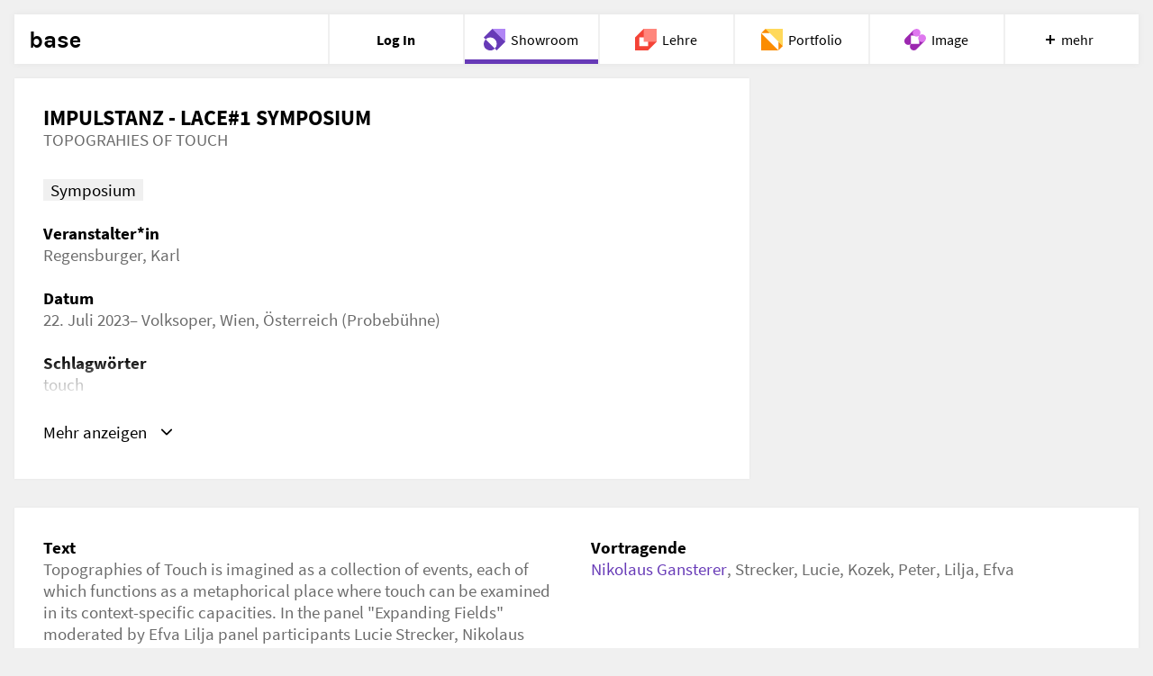

--- FILE ---
content_type: text/html; charset=utf-8
request_url: https://base.uni-ak.ac.at/showroom/nsdyiTU8hvEUF3xEb9bfQt
body_size: 53465
content:
<!doctype html>
<html data-n-head-ssr lang="de" data-n-head="%7B%22lang%22:%7B%22ssr%22:%22de%22%7D%7D">
  <head >
    <title>IMPULSTANZ - LACE#1 SYMPOSIUM  - TOPOGRAHIES OF TOUCH | Showroom | base Angewandte</title><meta data-n-head="ssr" charset="utf-8"><meta data-n-head="ssr" lang="en"><meta data-n-head="ssr" name="viewport" content="width=device-width, initial-scale=1"><meta data-n-head="ssr" name="apple-mobile-web-app-title" content="base"><meta data-n-head="ssr" name="application-name" content="base"><meta data-n-head="ssr" name="theme-color" content="#ffffff"><meta data-n-head="ssr" data-hid="description" content="Symposium; Veranstalter*in: de: Regensburger, Karl; Datum: de: 22. Juli 2023– Volksoper, Wien, Österreich (Probebühne); Schlagwörter: de: touch" name="description"><meta data-n-head="ssr" data-hid="og:title" content="IMPULSTANZ - LACE#1 SYMPOSIUM  - TOPOGRAHIES OF TOUCH | Showroom | base Angewandte" property="og:title"><meta data-n-head="ssr" data-hid="og:description" content="Symposium; Veranstalter*in: de: Regensburger, Karl; Datum: de: 22. Juli 2023– Volksoper, Wien, Österreich (Probebühne); Schlagwörter: de: touch" property="og:description"><meta data-n-head="ssr" data-hid="og:url" content="https://base.uni-ak.ac.at/showroom/de/nsdyiTU8hvEUF3xEb9bfQt" property="og:url"><base href="/showroom/"><link data-n-head="ssr" rel="apple-touch-ico" sizes="180x180" href="/apple-touch-icon.png"><link data-n-head="ssr" rel="icon" type="image/png" sizes="32x32" href="/favicon-32x32.png"><link data-n-head="ssr" rel="icon" type="image/png" sizes="16x16" href="/favicon-16x16.png"><link data-n-head="ssr" rel="mask-icon" sizes="180x180" href="/safari-pinned-tab.svg"><link data-n-head="ssr" rel="alternate" href="https://base.uni-ak.ac.at/showroom/de/nsdyiTU8hvEUF3xEb9bfQt" hrefLang="de"><link data-n-head="ssr" rel="alternate" href="https://base.uni-ak.ac.at/showroom/en/nsdyiTU8hvEUF3xEb9bfQt" hrefLang="en"><link data-n-head="ssr" rel="canonical" href="https://base.uni-ak.ac.at/showroom/de/nsdyiTU8hvEUF3xEb9bfQt"><script data-n-head="ssr" data-hid="base-ui-icons-var" type="application/javascript">var base_ui_icons = "/showroom/base-ui-icons.svg?1733879332537"</script><link rel="preload" href="/showroom/_nuxt/4b1569a.js" as="script"><link rel="preload" href="/showroom/_nuxt/d9ad56e.js" as="script"><link rel="preload" href="/showroom/_nuxt/64f7840.js" as="script"><link rel="preload" href="/showroom/_nuxt/f16a3b0.js" as="script"><link rel="preload" href="/showroom/_nuxt/d5f0fd9.js" as="script"><style data-vue-ssr-id="22cbec3f:0 f53b1d44:0 324b99ed:0 42897fab:0 6d18841a:0 0e8bbe00:0 40f998f8:0 68105d12:0 2bc45cb0:0 7b170fc0:0 7787953a:0 2eb33186:0 1013aa50:0 340e9f25:0 0cb3fcfd:0 4d078f47:0 379918af:0 7e71c473:0 4f857918:0 7b052308:0 36b3d978:0 2901aeae:0 3191d5ad:0 20f4381e:0 2795d65a:0 727f45e0:0 5917e083:0">.base-button[data-v-b6cbb74c]{position:relative;padding:0 .8421052632rem;cursor:pointer;display:-webkit-box;display:-ms-flexbox;display:flex;-webkit-box-align:center;-ms-flex-align:center;align-items:center;background-color:transparent;-webkit-transition:all .2s ease-in-out;transition:all .2s ease-in-out;-webkit-box-pack:center;-ms-flex-pack:center;justify-content:center;color:inherit}.base-button .base-button-text[data-v-b6cbb74c]{text-align:center}.base-button .base-button-text.base-button-text__nowrap[data-v-b6cbb74c]{white-space:nowrap}.base-button .base-button-icon[data-v-b6cbb74c]{height:12px;width:12px;max-width:12px;-webkit-box-flex:0;-ms-flex:0 0 auto;flex:0 0 auto}.base-button .base-button-icon.base-button-icon-colored[data-v-b6cbb74c]{color:#673ab7;color:var(--app-color,#673ab7)}.base-button.base-button-row[data-v-b6cbb74c]{min-height:3rem}.base-button.base-button-row.base-button-background[data-v-b6cbb74c]{background-color:#fff}.base-button.base-button-row .base-button-icon-large[data-v-b6cbb74c]{height:24px;width:24px;max-width:24px}.base-button.base-button-row .base-button-icon-small[data-v-b6cbb74c]{height:16px;width:16px;max-width:16px}.base-button.base-button-row.base-button-active[data-v-b6cbb74c]{-webkit-box-shadow:0 0 3px 0 rgba(0,0,0,.05),inset 0 -4px 0 #673ab7;-webkit-box-shadow:0 0 3px 0 rgba(0,0,0,.05),inset 0 -4px 0 var(--app-color,#673ab7);box-shadow:0 0 3px 0 rgba(0,0,0,.05),inset 0 -4px 0 #673ab7;box-shadow:0 0 3px 0 rgba(0,0,0,.05),inset 0 -4px 0 var(--app-color,#673ab7);z-index:100}.base-button.base-button-single[data-v-b6cbb74c]{min-height:1.9421052632rem}.base-button.base-button-single.base-button-background[data-v-b6cbb74c]{background-color:#f0f0f0;background-color:var(--button-header-color,#f0f0f0)}.base-button.base-button-single .base-button-icon-large[data-v-b6cbb74c]{height:16px;width:16px;max-width:16px}.base-button.base-button-single .base-button-icon-small[data-v-b6cbb74c]{height:12px;width:12px;max-width:12px}.base-button.base-button-single.base-button-active .base-button-icon[data-v-b6cbb74c]{color:#673ab7;color:var(--app-color,#673ab7)}.base-button.base-button-active[data-v-b6cbb74c]{-webkit-box-shadow:0 0 3px 0 rgba(0,0,0,.05),inset 0 -4px 0 #673ab7;-webkit-box-shadow:0 0 3px 0 rgba(0,0,0,.05),inset 0 -4px 0 var(--app-color,#673ab7);box-shadow:0 0 3px 0 rgba(0,0,0,.05),inset 0 -4px 0 #673ab7;box-shadow:0 0 3px 0 rgba(0,0,0,.05),inset 0 -4px 0 var(--app-color,#673ab7);z-index:100}.base-button.base-button-align-left[data-v-b6cbb74c]:not(.base-button.base-button-icon-top){-webkit-box-pack:start;-ms-flex-pack:start;justify-content:flex-start}.base-button.base-button-align-center[data-v-b6cbb74c]{-webkit-box-pack:center;-ms-flex-pack:center;justify-content:center}.base-button.base-button-align-right[data-v-b6cbb74c]:not(.base-button.base-button-icon-top){-webkit-box-pack:end;-ms-flex-pack:end;justify-content:flex-end}.base-button.base-button-icon-top[data-v-b6cbb74c]{-webkit-box-orient:vertical;-webkit-box-direction:normal;-ms-flex-direction:column;flex-direction:column;-webkit-box-pack:center;-ms-flex-pack:center;justify-content:center;line-height:1.2631578947rem}.base-button.base-button-icon-left .base-button-icon+.base-button-text[data-v-b6cbb74c]{margin-left:.8421052632rem}.base-button.base-button-icon-right .base-button-icon[data-v-b6cbb74c]{-webkit-box-ordinal-group:2;-ms-flex-order:1;order:1}.base-button.base-button-icon-right .base-button-icon+.base-button-text[data-v-b6cbb74c]{margin-right:.8421052632rem}.base-button.base-button-icon-rotate-180 .base-button-icon[data-v-b6cbb74c]{-webkit-transform:rotate(180deg);transform:rotate(180deg)}.base-button:active .base-button-icon[data-v-b6cbb74c],.base-button:focus .base-button-icon[data-v-b6cbb74c],.base-button[data-v-b6cbb74c]:hover{color:#673ab7;color:var(--app-color,#673ab7)}.base-button[data-v-b6cbb74c]:disabled{cursor:default}.base-button:disabled:active .base-button-icon[data-v-b6cbb74c],.base-button:disabled:focus .base-button-icon[data-v-b6cbb74c],.base-button[data-v-b6cbb74c]:disabled,.base-button[data-v-b6cbb74c]:disabled:active,.base-button[data-v-b6cbb74c]:disabled:focus,.base-button[data-v-b6cbb74c]:disabled:hover{color:rgba(16,16,16,.3);color:var(--graytext-color,rgba(16,16,16,.3))}.base-button.base-button-secondary[data-v-b6cbb74c]{font-size:.8421052632rem;color:#6b6b6b;color:var(--font-color-second,#6b6b6b)}.base-button.base-button-secondary.base-button-background[data-v-b6cbb74c]{background-color:#f0f0f0;background-color:var(--button-header-color,#f0f0f0)}.base-button.base-button-secondary:disabled:active .base-button-icon[data-v-b6cbb74c],.base-button.base-button-secondary:disabled:focus .base-button-icon[data-v-b6cbb74c],.base-button.base-button-secondary[data-v-b6cbb74c]:disabled,.base-button.base-button-secondary[data-v-b6cbb74c]:disabled:active,.base-button.base-button-secondary[data-v-b6cbb74c]:disabled:focus,.base-button.base-button-secondary[data-v-b6cbb74c]:disabled:hover{color:#a0a0a0;color:var(--font-color-third,#a0a0a0)}.base-button .base-button-icon-hide[data-v-b6cbb74c]{visibility:hidden}.base-box-tooltip[data-v-10227805]{position:relative;z-index:100;margin-left:auto;color:#000;color:var(--font-color,#000);-webkit-transition:color .25s ease-in-out;transition:color .25s ease-in-out}@media screen and (min-width:639px){.base-box-tooltip[data-v-10227805]{position:absolute;margin-left:0;top:.4210526316rem;right:.4210526316rem}}.base-box-tooltip[data-v-10227805]:hover{color:#673ab7;color:var(--app-color,#673ab7);cursor:pointer}.base-box-tooltip .base-box-tooltip-icon[data-v-10227805]{height:20px;width:20px;max-width:20px;vertical-align:middle}.base-icon[data-v-397823e6]{display:inline-block;stroke-width:0;stroke:currentColor;fill:currentColor;max-height:100%;max-width:100%}
.base-box-button[data-v-15654111]{display:-webkit-box;display:-ms-flexbox;display:flex;-webkit-transition:all .2s ease;transition:all .2s ease;text-align:left;-webkit-box-align:center;-ms-flex-align:center;align-items:center}.base-box-button[data-v-15654111]:focus,.base-box-button[data-v-15654111]:hover:not([disabled]){color:#673ab7;color:var(--app-color,#673ab7);cursor:pointer}.base-box-button.base-box-button-disabled[data-v-15654111]{cursor:default;color:rgba(16,16,16,.3);color:var(--graytext-color,rgba(16,16,16,.3))}.base-box-button.base-box-button-disabled[data-v-15654111]:hover{color:rgba(16,16,16,.3)!important;color:var(--graytext-color,rgba(16,16,16,.3))!important;-webkit-box-shadow:none!important;box-shadow:none!important}.base-box-button .button-box-content[data-v-15654111]{padding:.8421052632rem;position:absolute;height:100%;width:100%}.base-box-button .button-box-content .button-box-center[data-v-15654111]{position:absolute;top:50%;-webkit-transform:translateY(-50%);transform:translateY(-50%);width:calc(100% - 1.68421rem)}.base-box-button .button-box-content .button-box-center .button-box-image-row[data-v-15654111]{line-height:48px;margin-bottom:.8421052632rem;height:48px;width:48px}.base-box-button .button-box-content .button-box-center .button-box-image-row .button-box-plus-container[data-v-15654111]{position:absolute;width:100%;left:calc(50% - 54px)}.base-box-button .button-box-content .button-box-center .button-box-image-row .button-box-plus-container .button-box-plus[data-v-15654111]{height:24px;width:24px;max-width:24px}.base-box-button .button-box-content .button-box-center .button-box-image-row .button-box-icon-container[data-v-15654111]{width:calc(100% - 48px);position:absolute;left:calc(50% - 24px)}.base-box-button .button-box-content .button-box-center .button-box-image-row .button-box-icon-container .button-box-icon[data-v-15654111]{height:48px;width:48px;max-width:48px}.base-box-button .button-box-content .button-box-center .button-box-text[data-v-15654111]{height:2.52632rem}.base-box-button .button-box-content .button-box-subtext[data-v-15654111],.base-box-button .button-box-content .button-box-text[data-v-15654111]{text-align:center}.base-box-button .button-box-content .button-box-subtext[data-v-15654111]{margin-top:.4210526316rem;padding-bottom:.8421052632rem;font-size:.8421052632rem;position:absolute;width:calc(100% - 1.68421rem);top:calc(50% + 52px)}.base-box-button .button-box-content .button-box-subtext.base-button-box__subtext-hidden[data-v-15654111]{visibility:hidden}.button-box-content-small[data-v-15654111]{padding:.8421052632rem;display:-webkit-box;display:-ms-flexbox;display:flex;-webkit-box-pack:center;-ms-flex-pack:center;justify-content:center;-webkit-box-align:center;-ms-flex-align:center;align-items:center;width:100%}.button-box-content-small .button-box-icon-small[data-v-15654111]{-ms-flex-negative:0;flex-shrink:0;margin-right:.8421052632rem;height:24px;width:24px;max-width:24px}.base-icon[data-v-397823e6]{display:inline-block;stroke-width:0;stroke:currentColor;fill:currentColor;max-height:100%;max-width:100%}.base-box-tooltip[data-v-10227805]{position:relative;z-index:100;margin-left:auto;color:#000;color:var(--font-color,#000);-webkit-transition:color .25s ease-in-out;transition:color .25s ease-in-out}@media screen and (min-width:639px){.base-box-tooltip[data-v-10227805]{position:absolute;margin-left:0;top:.4210526316rem;right:.4210526316rem}}.base-box-tooltip[data-v-10227805]:hover{color:#673ab7;color:var(--app-color,#673ab7);cursor:pointer}.base-box-tooltip .base-box-tooltip-icon[data-v-10227805]{height:20px;width:20px;max-width:20px;vertical-align:middle}.base-box[data-v-8168e9c8]{background:#fff;position:relative;overflow:hidden;display:-webkit-box;display:-ms-flexbox;display:flex}.base-box[data-v-8168e9c8]:after{content:"";display:block;background:#fff}.base-box.base-box-100[data-v-8168e9c8]:after{padding-bottom:100%}.base-box.base-box-50[data-v-8168e9c8]:after{padding-bottom:calc(50% - .42105rem)}.base-box.base-box-hover[data-v-8168e9c8]:hover,.base-box[data-v-8168e9c8]:focus{-webkit-box-shadow:0 1px 5px 0 rgba(0,0,0,.15);box-shadow:0 1px 5px 0 rgba(0,0,0,.15)}.base-box[data-v-8168e9c8]:disabled{-webkit-box-shadow:none;box-shadow:none}.base-box-shadow-small[data-v-8168e9c8]{-webkit-box-shadow:0 0 3px 0 rgba(0,0,0,.05);box-shadow:0 0 3px 0 rgba(0,0,0,.05);-webkit-transition:-webkit-box-shadow .2s ease-in-out;transition:-webkit-box-shadow .2s ease-in-out;transition:box-shadow .2s ease-in-out;transition:box-shadow .2s ease-in-out,-webkit-box-shadow .2s ease-in-out}.base-box-shadow-large[data-v-8168e9c8]{-webkit-box-shadow:0 0 15px 5px rgba(0,0,0,.15);box-shadow:0 0 15px 5px rgba(0,0,0,.15)}
.base-carousel .base-image-box-image{max-width:inherit!important;left:50%;-webkit-transform:translate(-50%,-50%)!important;transform:translate(-50%,-50%)!important}.base-carousel.swiper-container{opacity:0}.base-carousel.swiper-container.swiper-container-initialized{opacity:1}.base-carousel .swiper-pagination{display:none}@media screen and (min-width:640px){.base-carousel .swiper-pagination{display:-webkit-box;display:-ms-flexbox;display:flex;-webkit-box-pack:center;-ms-flex-pack:center;justify-content:center}}.base-carousel .swiper-pagination-bullet{width:10px;height:10px;border-radius:50%;background:#444;background:var(--pagination-bullet-color,#444);margin:1.6842105263rem .4210526316rem .8421052632rem;cursor:pointer}.base-carousel .swiper-pagination-bullet:focus{outline:0}.base-carousel .swiper-pagination-bullet:only-child{display:none}.base-carousel .swiper-pagination-bullet-active{opacity:1;background:#673ab7;background:var(--app-color,#673ab7)}.base-carousel .swiper-pagination-bullet-active:focus,.base-carousel .swiper-pagination-bullet-active:hover{-webkit-box-shadow:0 1px 5px 0 rgba(0,0,0,.15);box-shadow:0 1px 5px 0 rgba(0,0,0,.15)}@font-face{font-family:swiper-icons;src:url("data:application/font-woff;charset=utf-8;base64, [base64]//wADZ2x5ZgAAAywAAADMAAAD2MHtryVoZWFkAAABbAAAADAAAAA2E2+eoWhoZWEAAAGcAAAAHwAAACQC9gDzaG10eAAAAigAAAAZAAAArgJkABFsb2NhAAAC0AAAAFoAAABaFQAUGG1heHAAAAG8AAAAHwAAACAAcABAbmFtZQAAA/gAAAE5AAACXvFdBwlwb3N0AAAFNAAAAGIAAACE5s74hXjaY2BkYGAAYpf5Hu/j+W2+MnAzMYDAzaX6QjD6/4//Bxj5GA8AuRwMYGkAPywL13jaY2BkYGA88P8Agx4j+/8fQDYfA1AEBWgDAIB2BOoAeNpjYGRgYNBh4GdgYgABEMnIABJzYNADCQAACWgAsQB42mNgYfzCOIGBlYGB0YcxjYGBwR1Kf2WQZGhhYGBiYGVmgAFGBiQQkOaawtDAoMBQxXjg/wEGPcYDDA4wNUA2CCgwsAAAO4EL6gAAeNpj2M0gyAACqxgGNWBkZ2D4/wMA+xkDdgAAAHjaY2BgYGaAYBkGRgYQiAHyGMF8FgYHIM3DwMHABGQrMOgyWDLEM1T9/w8UBfEMgLzE////P/5//f/V/xv+r4eaAAeMbAxwIUYmIMHEgKYAYjUcsDAwsLKxc3BycfPw8jEQA/[base64]/uznmfPFBNODM2K7MTQ45YEAZqGP81AmGGcF3iPqOop0r1SPTaTbVkfUe4HXj97wYE+yNwWYxwWu4v1ugWHgo3S1XdZEVqWM7ET0cfnLGxWfkgR42o2PvWrDMBSFj/IHLaF0zKjRgdiVMwScNRAoWUoH78Y2icB/yIY09An6AH2Bdu/UB+yxopYshQiEvnvu0dURgDt8QeC8PDw7Fpji3fEA4z/PEJ6YOB5hKh4dj3EvXhxPqH/SKUY3rJ7srZ4FZnh1PMAtPhwP6fl2PMJMPDgeQ4rY8YT6Gzao0eAEA409DuggmTnFnOcSCiEiLMgxCiTI6Cq5DZUd3Qmp10vO0LaLTd2cjN4fOumlc7lUYbSQcZFkutRG7g6JKZKy0RmdLY680CDnEJ+UMkpFFe1RN7nxdVpXrC4aTtnaurOnYercZg2YVmLN/d/gczfEimrE/fs/bOuq29Zmn8tloORaXgZgGa78yO9/cnXm2BpaGvq25Dv9S4E9+5SIc9PqupJKhYFSSl47+Qcr1mYNAAAAeNptw0cKwkAAAMDZJA8Q7OUJvkLsPfZ6zFVERPy8qHh2YER+3i/BP83vIBLLySsoKimrqKqpa2hp6+jq6RsYGhmbmJqZSy0sraxtbO3sHRydnEMU4uR6yx7JJXveP7WrDycAAAAAAAH//wACeNpjYGRgYOABYhkgZgJCZgZNBkYGLQZtIJsFLMYAAAw3ALgAeNolizEKgDAQBCchRbC2sFER0YD6qVQiBCv/H9ezGI6Z5XBAw8CBK/m5iQQVauVbXLnOrMZv2oLdKFa8Pjuru2hJzGabmOSLzNMzvutpB3N42mNgZGBg4GKQYzBhYMxJLMlj4GBgAYow/P/PAJJhLM6sSoWKfWCAAwDAjgbRAAB42mNgYGBkAIIbCZo5IPrmUn0hGA0AO8EFTQAA") format("woff");font-weight:400;font-style:normal}[data-v-630c8fa2]:root{--swiper-theme-color:#007aff}.swiper-container[data-v-630c8fa2]{margin-left:auto;margin-right:auto;position:relative;overflow:hidden;list-style:none;padding:0;z-index:1}.swiper-container-vertical>.swiper-wrapper[data-v-630c8fa2]{-webkit-box-orient:vertical;-webkit-box-direction:normal;-ms-flex-direction:column;flex-direction:column}.swiper-wrapper[data-v-630c8fa2]{position:relative;width:100%;height:100%;z-index:1;display:-webkit-box;display:-ms-flexbox;display:flex;-webkit-transition-property:-webkit-transform;transition-property:-webkit-transform;transition-property:transform;transition-property:transform,-webkit-transform;-webkit-box-sizing:content-box;box-sizing:content-box}.swiper-container-android .swiper-slide[data-v-630c8fa2],.swiper-wrapper[data-v-630c8fa2]{-webkit-transform:translateZ(0);transform:translateZ(0)}.swiper-container-multirow>.swiper-wrapper[data-v-630c8fa2]{-ms-flex-wrap:wrap;flex-wrap:wrap}.swiper-container-multirow-column>.swiper-wrapper[data-v-630c8fa2]{-ms-flex-wrap:wrap;flex-wrap:wrap;-webkit-box-orient:vertical;-webkit-box-direction:normal;-ms-flex-direction:column;flex-direction:column}.swiper-container-free-mode>.swiper-wrapper[data-v-630c8fa2]{-webkit-transition-timing-function:ease-out;transition-timing-function:ease-out;margin:0 auto}.swiper-container-pointer-events[data-v-630c8fa2]{-ms-touch-action:pan-y;touch-action:pan-y}.swiper-container-pointer-events.swiper-container-vertical[data-v-630c8fa2]{-ms-touch-action:pan-x;touch-action:pan-x}.swiper-slide[data-v-630c8fa2]{-ms-flex-negative:0;flex-shrink:0;width:100%;height:100%;position:relative;-webkit-transition-property:-webkit-transform;transition-property:-webkit-transform;transition-property:transform;transition-property:transform,-webkit-transform}.swiper-slide-invisible-blank[data-v-630c8fa2]{visibility:hidden}.swiper-container-autoheight .swiper-slide[data-v-630c8fa2],.swiper-container-autoheight[data-v-630c8fa2]{height:auto}.swiper-container-autoheight .swiper-wrapper[data-v-630c8fa2]{-webkit-box-align:start;-ms-flex-align:start;align-items:flex-start;-webkit-transition-property:height,-webkit-transform;transition-property:height,-webkit-transform;transition-property:transform,height;transition-property:transform,height,-webkit-transform}.swiper-container-3d[data-v-630c8fa2]{-webkit-perspective:1200px;perspective:1200px}.swiper-container-3d .swiper-cube-shadow[data-v-630c8fa2],.swiper-container-3d .swiper-slide-shadow-bottom[data-v-630c8fa2],.swiper-container-3d .swiper-slide-shadow-left[data-v-630c8fa2],.swiper-container-3d .swiper-slide-shadow-right[data-v-630c8fa2],.swiper-container-3d .swiper-slide-shadow-top[data-v-630c8fa2],.swiper-container-3d .swiper-slide[data-v-630c8fa2],.swiper-container-3d .swiper-wrapper[data-v-630c8fa2]{-webkit-transform-style:preserve-3d;transform-style:preserve-3d}.swiper-container-3d .swiper-slide-shadow-bottom[data-v-630c8fa2],.swiper-container-3d .swiper-slide-shadow-left[data-v-630c8fa2],.swiper-container-3d .swiper-slide-shadow-right[data-v-630c8fa2],.swiper-container-3d .swiper-slide-shadow-top[data-v-630c8fa2]{position:absolute;left:0;top:0;width:100%;height:100%;pointer-events:none;z-index:10}.swiper-container-3d .swiper-slide-shadow-left[data-v-630c8fa2]{background-image:-webkit-gradient(linear,right top,left top,from(rgba(0,0,0,.5)),to(transparent));background-image:linear-gradient(270deg,rgba(0,0,0,.5),transparent)}.swiper-container-3d .swiper-slide-shadow-right[data-v-630c8fa2]{background-image:-webkit-gradient(linear,left top,right top,from(rgba(0,0,0,.5)),to(transparent));background-image:linear-gradient(90deg,rgba(0,0,0,.5),transparent)}.swiper-container-3d .swiper-slide-shadow-top[data-v-630c8fa2]{background-image:-webkit-gradient(linear,left bottom,left top,from(rgba(0,0,0,.5)),to(transparent));background-image:linear-gradient(0deg,rgba(0,0,0,.5),transparent)}.swiper-container-3d .swiper-slide-shadow-bottom[data-v-630c8fa2]{background-image:-webkit-gradient(linear,left top,left bottom,from(rgba(0,0,0,.5)),to(transparent));background-image:linear-gradient(180deg,rgba(0,0,0,.5),transparent)}.swiper-container-css-mode>.swiper-wrapper[data-v-630c8fa2]{overflow:auto;scrollbar-width:none;-ms-overflow-style:none}.swiper-container-css-mode>.swiper-wrapper[data-v-630c8fa2]::-webkit-scrollbar{display:none}.swiper-container-css-mode>.swiper-wrapper>.swiper-slide[data-v-630c8fa2]{scroll-snap-align:start start}.swiper-container-horizontal.swiper-container-css-mode>.swiper-wrapper[data-v-630c8fa2]{-ms-scroll-snap-type:x mandatory;scroll-snap-type:x mandatory}.swiper-container-vertical.swiper-container-css-mode>.swiper-wrapper[data-v-630c8fa2]{-ms-scroll-snap-type:y mandatory;scroll-snap-type:y mandatory}.base-carousel[data-v-630c8fa2]{max-width:1400px;margin:0 auto;position:relative}.base-carousel .base-carousel-slide[data-v-630c8fa2]{margin-bottom:0}@media screen and (max-width:639px){.base-carousel .base-carousel-slide[data-v-630c8fa2]{margin-bottom:.8421052632rem}}.base-carousel .swiper-wrapper[data-v-630c8fa2]{display:-webkit-box;display:-ms-flexbox;display:flex}.base-carousel .swiper-button[data-v-630c8fa2]{display:none;position:absolute;top:calc(50% - 2.10526rem);z-index:1;width:24px;height:24px;fill:#fff;-webkit-transform:translateY(-50%);transform:translateY(-50%);-webkit-transition:fill .25s ease-in-out;transition:fill .25s ease-in-out}.base-carousel .swiper-button[data-v-630c8fa2]:focus,.base-carousel .swiper-button[data-v-630c8fa2]:hover{fill:#673ab7;fill:var(--app-color,#673ab7);cursor:pointer}.base-carousel .swiper-button-prev[data-v-630c8fa2]{left:.8421052632rem}.base-carousel .swiper-button-next[data-v-630c8fa2]{right:.8421052632rem}@media screen and (max-width:639px){.base-carousel .swiper-button[data-v-630c8fa2]{display:block}}.base-icon[data-v-397823e6]{display:inline-block;stroke-width:0;stroke:currentColor;fill:currentColor;max-height:100%;max-width:100%}.base-image-box-content-wrapper[data-v-34bbe0fd]{position:absolute;height:100%;width:100%}.base-image-box-content-wrapper.base-image-box-selectable[data-v-34bbe0fd]{cursor:pointer}.base-image-box-content-wrapper.base-image-box-selectable .base-image-box-title[data-v-34bbe0fd]{width:80%}.base-image-box-content-wrapper.base-image-box-draggable[data-v-34bbe0fd]{cursor:move}.base-image-box-content-wrapper.base-image-box-selected[data-v-34bbe0fd]:after{content:"";width:100%;height:100%;position:absolute;top:0;right:0;background-color:#673ab7;background-color:var(--app-color,#673ab7);opacity:.75;padding-bottom:100%;z-index:1}@media (hover:hover){.base-image-box-content-wrapper.base-image-box-hover[data-v-34bbe0fd]{cursor:pointer}.base-image-box-content-wrapper.base-image-box-hover[data-v-34bbe0fd]:after{opacity:0;position:absolute;top:0;height:100%;width:100%;content:"";background-color:hsla(0,0%,100%,.8);-webkit-transition:opacity .25s ease;transition:opacity .25s ease}.base-image-box-content-wrapper.base-image-box-hover[data-v-34bbe0fd]:hover:after{opacity:1}.base-image-box-content-wrapper.base-image-box-hover:hover .base-image-box-content .base-image-box-icon-play[data-v-34bbe0fd]{opacity:1;-webkit-transition:opacity .5s ease;transition:opacity .5s ease}.base-image-box-content-wrapper.base-image-box-hover:hover .base-image-box-icon-play-small[data-v-34bbe0fd]{opacity:0}.base-image-box-content-wrapper.base-image-box-hover:hover .base-image-box-footer-body[data-v-34bbe0fd],.base-image-box-content-wrapper.base-image-box-hover:hover .base-image-box-footer-right[data-v-34bbe0fd]{color:#000;color:var(--font-color,#000)}.base-image-box-content-wrapper.base-image-box-hover-show-title:hover .base-image-box-footer-text[data-v-34bbe0fd]{display:none}.base-image-box-content-wrapper.base-image-box-hover-show-title:hover .base-image-box-footer-title[data-v-34bbe0fd]{display:inherit}}.base-image-box-content-wrapper .base-image-box-content[data-v-34bbe0fd]{position:relative;display:-webkit-box;display:-ms-flexbox;display:flex;-webkit-box-orient:vertical;-webkit-box-direction:normal;-ms-flex-direction:column;flex-direction:column;height:100%;width:100%}.base-image-box-content-wrapper .base-image-box-content .base-image-box-header[data-v-34bbe0fd]{overflow:hidden;display:block;text-overflow:ellipsis;-webkit-box-orient:vertical;margin:.8421052632rem;-webkit-line-clamp:2;line-height:1.2631578947rem;-ms-flex-negative:0;flex-shrink:0;height:2.5263157895rem}.base-image-box-content-wrapper .base-image-box-content .base-image-box-header .base-image-box-subtext[data-v-34bbe0fd],.base-image-box-content-wrapper .base-image-box-content .base-image-box-header .base-image-box-title[data-v-34bbe0fd]{overflow:hidden;display:block;text-overflow:ellipsis;white-space:nowrap;-webkit-box-orient:vertical;-webkit-line-clamp:1;line-height:1.2631578947rem;-ms-flex-negative:0;flex-shrink:0;max-height:1.2631578947rem}.base-image-box-content-wrapper .base-image-box-content .base-image-box-header .base-image-box-title[data-v-34bbe0fd]{font-weight:700}.base-image-box-content-wrapper .base-image-box-content .base-image-box-header .base-image-box-title.base-image-box-header-2-lines[data-v-34bbe0fd]{display:-webkit-box;-webkit-line-clamp:2;max-height:100%;white-space:normal}.base-image-box-content-wrapper .base-image-box-content .base-image-box-header.base-image-box-header-centered[data-v-34bbe0fd]{text-align:center}.base-image-box-content-wrapper .base-image-box-content .base-image-box-order-first[data-v-34bbe0fd]{-webkit-box-ordinal-group:0;-ms-flex-order:-1;order:-1}.base-image-box-content-wrapper .base-image-box-content .base-image-box-body[data-v-34bbe0fd]{position:relative;display:-webkit-box;display:-ms-flexbox;display:flex;height:100%}.base-image-box-content-wrapper .base-image-box-content .base-image-box-icon-play[data-v-34bbe0fd],.base-image-box-content-wrapper .base-image-box-content .base-image-box-icon[data-v-34bbe0fd]{position:absolute;top:50%;left:50%;-webkit-transform:translate(-50%,-50%);transform:translate(-50%,-50%);pointer-events:none}.base-image-box-content-wrapper .base-image-box-content .base-image-box-icon-play.base-image-box-icon--xxlarge[data-v-34bbe0fd],.base-image-box-content-wrapper .base-image-box-content .base-image-box-icon.base-image-box-icon--xxlarge[data-v-34bbe0fd]{max-width:64px}.base-image-box-content-wrapper .base-image-box-content .base-image-box-icon-play.base-image-box-icon--xlarge[data-v-34bbe0fd],.base-image-box-content-wrapper .base-image-box-content .base-image-box-icon.base-image-box-icon--xlarge[data-v-34bbe0fd]{max-width:56px}.base-image-box-content-wrapper .base-image-box-content .base-image-box-icon-play.base-image-box-icon--large[data-v-34bbe0fd],.base-image-box-content-wrapper .base-image-box-content .base-image-box-icon.base-image-box-icon--large[data-v-34bbe0fd]{max-width:24px}.base-image-box-content-wrapper .base-image-box-content .base-image-box-icon-play.base-image-box-icon--medium[data-v-34bbe0fd],.base-image-box-content-wrapper .base-image-box-content .base-image-box-icon.base-image-box-icon--medium[data-v-34bbe0fd]{max-width:16px}.base-image-box-content-wrapper .base-image-box-content .base-image-box-icon-play.base-image-box-icon-small[data-v-34bbe0fd],.base-image-box-content-wrapper .base-image-box-content .base-image-box-icon.base-image-box-icon-small[data-v-34bbe0fd]{max-width:12px}.base-image-box-content-wrapper .base-image-box-content .base-image-box-icon[data-v-34bbe0fd]{fill:#6b6b6b;fill:var(--font-color-second,#6b6b6b)}.base-image-box-content-wrapper .base-image-box-content .base-image-box-icon-play[data-v-34bbe0fd]{opacity:0;z-index:1;fill:#673ab7;fill:var(--app-color,#673ab7)}.base-image-box-content-wrapper .base-image-box-content .base-image-box-img-wrapper[data-v-34bbe0fd]{-webkit-box-flex:1;-ms-flex:1 1 auto;flex:1 1 auto;position:relative;overflow:hidden}.base-image-box-content-wrapper .base-image-box-content .base-image-box-img-wrapper .base-image-box-image[data-v-34bbe0fd]{display:block;margin:auto;max-width:100%;position:absolute;top:50%;-webkit-transform:translateY(-50%);transform:translateY(-50%);-webkit-transition:opacity .25s ease-in-out;transition:opacity .25s ease-in-out}.base-image-box-content-wrapper .base-image-box-content .base-image-box-img-wrapper .base-image-box-image.base-image-box__image-second[data-v-34bbe0fd]{height:100%;width:100%;-o-object-fit:cover;object-fit:cover}.base-image-box-content-wrapper .base-image-box-content .base-image-box-img-wrapper .base-image-box-image.lazyloading[data-v-34bbe0fd]{opacity:0;-webkit-transition:opacity .4s;transition:opacity .4s}.base-image-box-content-wrapper .base-image-box-content .base-image-box-img-wrapper .base-image-box-image.lazyloaded[data-v-34bbe0fd]{opacity:1}.base-image-box-content-wrapper .base-image-box-content .base-image-box__text-wrapper[data-v-34bbe0fd]{display:-webkit-box;display:-ms-flexbox;display:flex;margin:0 .8421052632rem .8421052632rem;width:calc(100% - 1.68421rem)}.base-image-box-content-wrapper .base-image-box-content .base-image-box-text[data-v-34bbe0fd]{word-wrap:break-word;overflow:hidden;display:-webkit-box;text-overflow:ellipsis;-webkit-box-orient:vertical;-webkit-line-clamp:1;height:100%;line-height:1.2631578947rem}.base-image-box-content-wrapper .base-image-box-img-third[data-v-34bbe0fd]:after{height:33%}.base-image-box-content-wrapper .base-image-box-img-half[data-v-34bbe0fd]:after{height:50%}.base-image-box-content-wrapper[data-v-34bbe0fd]:not(.base-image-box-content-wrapper.base-image-box-selected) .base-image-box-features .base-checkmark-container{border-color:#673ab7;border-color:var(--app-color,#673ab7)}.base-image-box-inner-shadow-bottom-top[data-v-34bbe0fd]:before{content:"";width:100%;min-height:3rem;position:absolute;top:0;right:0;z-index:1;background:-webkit-gradient(linear,left bottom,left top,color-stop(0,transparent),color-stop(11.9%,rgba(0,0,0,.017)),color-stop(22.5%,rgba(0,0,0,.062)),color-stop(32.2%,rgba(0,0,0,.13)),color-stop(41.2%,rgba(0,0,0,.211)),color-stop(50%,rgba(0,0,0,.3)),color-stop(58.8%,rgba(0,0,0,.389)),color-stop(67.8%,rgba(0,0,0,.47)),color-stop(77.5%,rgba(0,0,0,.538)),color-stop(88.1%,rgba(0,0,0,.583)),to(rgba(0,0,0,.6)));background:linear-gradient(0deg,transparent 0,rgba(0,0,0,.017) 11.9%,rgba(0,0,0,.062) 22.5%,rgba(0,0,0,.13) 32.2%,rgba(0,0,0,.211) 41.2%,rgba(0,0,0,.3) 50%,rgba(0,0,0,.389) 58.8%,rgba(0,0,0,.47) 67.8%,rgba(0,0,0,.538) 77.5%,rgba(0,0,0,.583) 88.1%,rgba(0,0,0,.6))}.base-image-box-inner-shadow-bottom[data-v-34bbe0fd]:after{content:"";width:100%;min-height:3rem;position:absolute;bottom:0;right:0;background:-webkit-gradient(linear,left top,left bottom,color-stop(0,transparent),color-stop(11.9%,rgba(0,0,0,.017)),color-stop(22.5%,rgba(0,0,0,.062)),color-stop(32.2%,rgba(0,0,0,.13)),color-stop(41.2%,rgba(0,0,0,.211)),color-stop(50%,rgba(0,0,0,.3)),color-stop(58.8%,rgba(0,0,0,.389)),color-stop(67.8%,rgba(0,0,0,.47)),color-stop(77.5%,rgba(0,0,0,.538)),color-stop(88.1%,rgba(0,0,0,.583)),to(rgba(0,0,0,.6)));background:linear-gradient(180deg,transparent 0,rgba(0,0,0,.017) 11.9%,rgba(0,0,0,.062) 22.5%,rgba(0,0,0,.13) 32.2%,rgba(0,0,0,.211) 41.2%,rgba(0,0,0,.3) 50%,rgba(0,0,0,.389) 58.8%,rgba(0,0,0,.47) 67.8%,rgba(0,0,0,.538) 77.5%,rgba(0,0,0,.583) 88.1%,rgba(0,0,0,.6))}.base-image-box-features[data-v-34bbe0fd]{position:absolute;top:0;right:0;z-index:10;display:-webkit-box;display:-ms-flexbox;display:flex;-webkit-box-pack:end;-ms-flex-pack:end;justify-content:flex-end}.base-image-box-features .base-image-box-checkbox[data-v-34bbe0fd]{margin-top:.4210526316rem;margin-right:.4210526316rem}.base-image-box-footer[data-v-34bbe0fd]{position:absolute;bottom:.8421052632rem;left:.8421052632rem;right:.8421052632rem;color:#fff;z-index:1;display:-webkit-box;display:-ms-flexbox;display:flex;-webkit-box-pack:start;-ms-flex-pack:start;justify-content:flex-start;-webkit-box-align:center;-ms-flex-align:center;align-items:center}.base-image-box-footer.base-image-box-footer-invert[data-v-34bbe0fd]{color:#000;color:var(--font-color,#000)}.base-image-box-footer.base-image-box-footer-invert .base-image-box-footer-right .base-image-box-icon-play-small[data-v-34bbe0fd]{fill:#000;fill:var(--font-color,#000)}.base-image-box-footer .base-image-box-footer-left[data-v-34bbe0fd]{display:-webkit-box;display:-ms-flexbox;display:flex;margin-right:.4210526316rem}.base-image-box-footer .base-image-box-footer-body[data-v-34bbe0fd]{-webkit-box-flex:1;-ms-flex-positive:1;flex-grow:1;overflow:hidden}.base-image-box-footer .base-image-box-footer-right[data-v-34bbe0fd]{display:-webkit-box;display:-ms-flexbox;display:flex;-webkit-box-align:center;-ms-flex-align:center;align-items:center;margin-left:.8421052632rem}.base-image-box-footer .base-image-box-footer-right .base-image-box-icon-play-small[data-v-34bbe0fd]{opacity:1;fill:#fff;height:16px;width:16px;margin-right:.2105263158rem}.base-image-box-footer .base-image-box-footer-text[data-v-34bbe0fd],.base-image-box-footer .base-image-box-footer-title[data-v-34bbe0fd]{text-overflow:ellipsis;overflow:hidden;white-space:nowrap;-webkit-box-flex:1;-ms-flex:1;flex:1}.base-image-box-footer .base-image-box-footer-title[data-v-34bbe0fd]{display:none}.base-image-box-footer .bold[data-v-34bbe0fd]{font-weight:700}.slide-fade-enter-active[data-v-34bbe0fd],.slide-fade-leave-active[data-v-34bbe0fd],.slide-fade-move[data-v-34bbe0fd]{-webkit-transition:all .5s ease;transition:all .5s ease}.slide-fade-enter[data-v-34bbe0fd],.slide-fade-leave-to[data-v-34bbe0fd]{opacity:0;-webkit-transform:translateX(.8421052632rem);transform:translateX(.8421052632rem);margin-left:-1.68421rem}.base-box[data-v-8168e9c8]{background:#fff;position:relative;overflow:hidden;display:-webkit-box;display:-ms-flexbox;display:flex}.base-box[data-v-8168e9c8]:after{content:"";display:block;background:#fff}.base-box.base-box-100[data-v-8168e9c8]:after{padding-bottom:100%}.base-box.base-box-50[data-v-8168e9c8]:after{padding-bottom:calc(50% - .42105rem)}.base-box.base-box-hover[data-v-8168e9c8]:hover,.base-box[data-v-8168e9c8]:focus{-webkit-box-shadow:0 1px 5px 0 rgba(0,0,0,.15);box-shadow:0 1px 5px 0 rgba(0,0,0,.15)}.base-box[data-v-8168e9c8]:disabled{-webkit-box-shadow:none;box-shadow:none}.base-box-shadow-small[data-v-8168e9c8]{-webkit-box-shadow:0 0 3px 0 rgba(0,0,0,.05);box-shadow:0 0 3px 0 rgba(0,0,0,.05);-webkit-transition:-webkit-box-shadow .2s ease-in-out;transition:-webkit-box-shadow .2s ease-in-out;transition:box-shadow .2s ease-in-out;transition:box-shadow .2s ease-in-out,-webkit-box-shadow .2s ease-in-out}.base-box-shadow-large[data-v-8168e9c8]{-webkit-box-shadow:0 0 15px 5px rgba(0,0,0,.15);box-shadow:0 0 15px 5px rgba(0,0,0,.15)}.base-image[data-v-8d7112ca]{max-width:100%;height:auto;vertical-align:top;-webkit-transition:opacity .25s ease-in-out;transition:opacity .25s ease-in-out}.base-image.lazyloading[data-v-8d7112ca]{opacity:0}.base-image.lazyloaded[data-v-8d7112ca]{opacity:1}.base-checkbox-container[data-v-441efacd]{position:relative;-webkit-user-select:none;-moz-user-select:none;-ms-user-select:none;user-select:none;display:-webkit-box;display:-ms-flexbox;display:flex;-webkit-box-align:center;-ms-flex-align:center;align-items:center;-webkit-transition:all .2s ease;transition:all .2s ease}.base-checkbox-container .base-checkbox-container-small[data-v-441efacd]{width:.8421052632rem}.base-checkbox-container .base-checkbox-container-large[data-v-441efacd]{width:1.6842105263rem}.base-checkbox-container:hover input~.base-checkmark-container-small[data-v-441efacd],.base-checkbox-container input:checked~.base-checkmark-container-small[data-v-441efacd],.base-checkbox-container input:focus~.base-checkmark-container-small[data-v-441efacd]{border:1.5px solid #673ab7;border:1.5px solid var(--app-color,#673ab7)}.base-checkbox-container .base-checkbox-checked:focus~.base-checkmark-container-small svg[data-v-441efacd]{fill:#673ab7;fill:var(--app-color,#673ab7)}.base-checkbox-container .base-checkbox-input[data-v-441efacd]{position:absolute;opacity:0;cursor:pointer;width:100%;height:100%;z-index:100}.base-checkbox-container .base-checkbox-input:focus~.base-checkmark-container[data-v-441efacd]{border-color:#673ab7;border-color:var(--app-color,#673ab7)}.base-checkbox-container .base-checkmark-container[data-v-441efacd]{border-radius:50%;display:-webkit-box;display:-ms-flexbox;display:flex;-webkit-box-align:center;-ms-flex-align:center;align-items:center;-webkit-box-pack:center;-ms-flex-pack:center;justify-content:center}.base-checkbox-container .base-checkmark-container .base-checkmark[data-v-441efacd]{opacity:1}.base-checkbox-container .base-checkmark-container-small[data-v-441efacd]{border:1px solid #000;height:.8421052632rem;width:.8421052632rem}.base-checkbox-container .base-checkmark-container-small .base-checkmark-small[data-v-441efacd]{height:.4210526316rem;width:.4210526316rem;top:.2105263158rem;left:.2105263158rem}.base-checkbox-container .base-checkmark-container-large[data-v-441efacd]{border:2px solid #fff;height:1.6842105263rem;width:1.6842105263rem}.base-checkbox-container .base-checkmark-container-large .base-checkmark-large[data-v-441efacd]{height:.8421052632rem;width:.8421052632rem;top:.4210526316rem;left:.4210526316rem;color:#fff}.base-checkbox-container .base-radiomark[data-v-441efacd]:after{position:absolute;content:"";left:.4210526316rem;top:50%;width:.4210526316rem;height:.4210526316rem;background-color:#000;border-radius:.4210526316rem;-webkit-transform:translate(-50%,-50%);transform:translate(-50%,-50%)}.base-checkbox-container .base-checkbox-labeltext[data-v-441efacd]{padding-left:.8421052632rem}
.base-pop-up .base-pop-up-background[data-v-5a986e6a]{position:fixed;top:0;left:0;height:100%;width:100%;z-index:10000;overflow:hidden}.base-pop-up .popup-box[data-v-5a986e6a]{-webkit-box-shadow:0 0 36px 0 rgba(0,0,0,.5);box-shadow:0 0 36px 0 rgba(0,0,0,.5);position:fixed;top:20vh;left:50%;z-index:10020;min-width:288px;width:50%;max-width:700px;display:-webkit-box;display:-ms-flexbox;display:flex;-webkit-box-orient:vertical;-webkit-box-direction:normal;-ms-flex-direction:column;flex-direction:column;-webkit-transform:translateX(-50%);transform:translateX(-50%)}.base-pop-up .popup-box .popup-header[data-v-5a986e6a]{background-color:#f0f0f0;background-color:var(--button-header-color,#f0f0f0);height:3rem;padding:0 .8421052632rem;display:-webkit-box;display:-ms-flexbox;display:flex;-webkit-box-orient:horizontal;-webkit-box-direction:normal;-ms-flex-direction:row;flex-direction:row;-webkit-box-pack:justify;-ms-flex-pack:justify;justify-content:space-between;-webkit-box-align:center;-ms-flex-align:center;align-items:center;-ms-flex-negative:0;flex-shrink:0}.base-pop-up .popup-box .popup-header .base-popup__close-button[data-v-5a986e6a]:active,.base-pop-up .popup-box .popup-header .base-popup__close-button[data-v-5a986e6a]:focus{color:#673ab7;color:var(--app-color,#673ab7);fill:#673ab7;fill:var(--app-color,#673ab7)}.base-pop-up .popup-box .popup-header .base-popup__close-button .popup-remove[data-v-5a986e6a]{width:16px;cursor:pointer}.base-pop-up .popup-box .popup-content[data-v-5a986e6a]{padding:.8421052632rem;background-color:#fff}.base-pop-up .popup-box .popup-content .popup-button-row[data-v-5a986e6a]{margin-top:.8421052632rem;display:-webkit-box;display:-ms-flexbox;display:flex;-webkit-box-orient:horizontal;-webkit-box-direction:normal;-ms-flex-direction:row;flex-direction:row}.base-pop-up .popup-box .popup-content .popup-button-row .base-popup-button[data-v-5a986e6a]{margin-right:.8421052632rem;-ms-flex-preferred-size:50%;flex-basis:50%}.base-pop-up .popup-box .popup-content .popup-button-row .base-popup-button[data-v-5a986e6a]:last-child{margin-right:0}.base-pop-up .popup-box .popup-content .popup-button-row .base-popup-button-loader[data-v-5a986e6a]{position:relative;-webkit-transform:scale(.5);transform:scale(.5);margin-left:.8421052632rem;padding-left:.8421052632rem}@media screen and (max-width:1024px){.base-pop-up .popup-box[data-v-5a986e6a]{max-width:100%;width:70%}}@media screen and (max-width:639px){.base-pop-up .popup-box[data-v-5a986e6a]{max-width:100%;width:90%;top:10vh}.base-pop-up .popup-box .popup-content[data-v-5a986e6a]{padding:.8421052632rem .4210526316rem}.base-pop-up .popup-box .popup-content .popup-button-row[data-v-5a986e6a]{-ms-flex-wrap:wrap;flex-wrap:wrap}.base-pop-up .popup-box .popup-content .popup-button-row .base-popup-button[data-v-5a986e6a]{margin-right:0;-ms-flex-preferred-size:100%;flex-basis:100%}.base-pop-up .popup-box .popup-content .popup-button-row .base-popup-button[data-v-5a986e6a]:last-child{margin-top:.4210526316rem}.base-pop-up.base-pop-up--fullscreen-on-mobile .popup-box[data-v-5a986e6a]{top:0;width:100%;min-height:100%;height:100%}.base-pop-up.base-pop-up--fullscreen-on-mobile .popup-box .popup-content[data-v-5a986e6a]{display:-webkit-box;display:-ms-flexbox;display:flex;-webkit-box-flex:1;-ms-flex:auto;flex:auto;-webkit-box-orient:vertical;-webkit-box-direction:normal;-ms-flex-direction:column;flex-direction:column}.base-pop-up.base-pop-up--fullscreen-on-mobile .popup-box .popup-content .body[data-v-5a986e6a]{-webkit-box-flex:1;-ms-flex:auto;flex:auto;-ms-flex-line-pack:start;align-content:flex-start}}@media screen and (max-height:1042px){.base-pop-up .popup-box[data-v-5a986e6a]{top:10vh}}@media screen and (max-height:500px){.base-pop-up .popup-box[data-v-5a986e6a]{top:2vh}}.base-icon[data-v-397823e6]{display:inline-block;stroke-width:0;stroke:currentColor;fill:currentColor;max-height:100%;max-width:100%}.base-button[data-v-b6cbb74c]{position:relative;padding:0 .8421052632rem;cursor:pointer;display:-webkit-box;display:-ms-flexbox;display:flex;-webkit-box-align:center;-ms-flex-align:center;align-items:center;background-color:transparent;-webkit-transition:all .2s ease-in-out;transition:all .2s ease-in-out;-webkit-box-pack:center;-ms-flex-pack:center;justify-content:center;color:inherit}.base-button .base-button-text[data-v-b6cbb74c]{text-align:center}.base-button .base-button-text.base-button-text__nowrap[data-v-b6cbb74c]{white-space:nowrap}.base-button .base-button-icon[data-v-b6cbb74c]{height:12px;width:12px;max-width:12px;-webkit-box-flex:0;-ms-flex:0 0 auto;flex:0 0 auto}.base-button .base-button-icon.base-button-icon-colored[data-v-b6cbb74c]{color:#673ab7;color:var(--app-color,#673ab7)}.base-button.base-button-row[data-v-b6cbb74c]{min-height:3rem}.base-button.base-button-row.base-button-background[data-v-b6cbb74c]{background-color:#fff}.base-button.base-button-row .base-button-icon-large[data-v-b6cbb74c]{height:24px;width:24px;max-width:24px}.base-button.base-button-row .base-button-icon-small[data-v-b6cbb74c]{height:16px;width:16px;max-width:16px}.base-button.base-button-row.base-button-active[data-v-b6cbb74c]{-webkit-box-shadow:0 0 3px 0 rgba(0,0,0,.05),inset 0 -4px 0 #673ab7;-webkit-box-shadow:0 0 3px 0 rgba(0,0,0,.05),inset 0 -4px 0 var(--app-color,#673ab7);box-shadow:0 0 3px 0 rgba(0,0,0,.05),inset 0 -4px 0 #673ab7;box-shadow:0 0 3px 0 rgba(0,0,0,.05),inset 0 -4px 0 var(--app-color,#673ab7);z-index:100}.base-button.base-button-single[data-v-b6cbb74c]{min-height:1.9421052632rem}.base-button.base-button-single.base-button-background[data-v-b6cbb74c]{background-color:#f0f0f0;background-color:var(--button-header-color,#f0f0f0)}.base-button.base-button-single .base-button-icon-large[data-v-b6cbb74c]{height:16px;width:16px;max-width:16px}.base-button.base-button-single .base-button-icon-small[data-v-b6cbb74c]{height:12px;width:12px;max-width:12px}.base-button.base-button-single.base-button-active .base-button-icon[data-v-b6cbb74c]{color:#673ab7;color:var(--app-color,#673ab7)}.base-button.base-button-active[data-v-b6cbb74c]{-webkit-box-shadow:0 0 3px 0 rgba(0,0,0,.05),inset 0 -4px 0 #673ab7;-webkit-box-shadow:0 0 3px 0 rgba(0,0,0,.05),inset 0 -4px 0 var(--app-color,#673ab7);box-shadow:0 0 3px 0 rgba(0,0,0,.05),inset 0 -4px 0 #673ab7;box-shadow:0 0 3px 0 rgba(0,0,0,.05),inset 0 -4px 0 var(--app-color,#673ab7);z-index:100}.base-button.base-button-align-left[data-v-b6cbb74c]:not(.base-button.base-button-icon-top){-webkit-box-pack:start;-ms-flex-pack:start;justify-content:flex-start}.base-button.base-button-align-center[data-v-b6cbb74c]{-webkit-box-pack:center;-ms-flex-pack:center;justify-content:center}.base-button.base-button-align-right[data-v-b6cbb74c]:not(.base-button.base-button-icon-top){-webkit-box-pack:end;-ms-flex-pack:end;justify-content:flex-end}.base-button.base-button-icon-top[data-v-b6cbb74c]{-webkit-box-orient:vertical;-webkit-box-direction:normal;-ms-flex-direction:column;flex-direction:column;-webkit-box-pack:center;-ms-flex-pack:center;justify-content:center;line-height:1.2631578947rem}.base-button.base-button-icon-left .base-button-icon+.base-button-text[data-v-b6cbb74c]{margin-left:.8421052632rem}.base-button.base-button-icon-right .base-button-icon[data-v-b6cbb74c]{-webkit-box-ordinal-group:2;-ms-flex-order:1;order:1}.base-button.base-button-icon-right .base-button-icon+.base-button-text[data-v-b6cbb74c]{margin-right:.8421052632rem}.base-button.base-button-icon-rotate-180 .base-button-icon[data-v-b6cbb74c]{-webkit-transform:rotate(180deg);transform:rotate(180deg)}.base-button:active .base-button-icon[data-v-b6cbb74c],.base-button:focus .base-button-icon[data-v-b6cbb74c],.base-button[data-v-b6cbb74c]:hover{color:#673ab7;color:var(--app-color,#673ab7)}.base-button[data-v-b6cbb74c]:disabled{cursor:default}.base-button:disabled:active .base-button-icon[data-v-b6cbb74c],.base-button:disabled:focus .base-button-icon[data-v-b6cbb74c],.base-button[data-v-b6cbb74c]:disabled,.base-button[data-v-b6cbb74c]:disabled:active,.base-button[data-v-b6cbb74c]:disabled:focus,.base-button[data-v-b6cbb74c]:disabled:hover{color:rgba(16,16,16,.3);color:var(--graytext-color,rgba(16,16,16,.3))}.base-button.base-button-secondary[data-v-b6cbb74c]{font-size:.8421052632rem;color:#6b6b6b;color:var(--font-color-second,#6b6b6b)}.base-button.base-button-secondary.base-button-background[data-v-b6cbb74c]{background-color:#f0f0f0;background-color:var(--button-header-color,#f0f0f0)}.base-button.base-button-secondary:disabled:active .base-button-icon[data-v-b6cbb74c],.base-button.base-button-secondary:disabled:focus .base-button-icon[data-v-b6cbb74c],.base-button.base-button-secondary[data-v-b6cbb74c]:disabled,.base-button.base-button-secondary[data-v-b6cbb74c]:disabled:active,.base-button.base-button-secondary[data-v-b6cbb74c]:disabled:focus,.base-button.base-button-secondary[data-v-b6cbb74c]:disabled:hover{color:#a0a0a0;color:var(--font-color-third,#a0a0a0)}.base-button .base-button-icon-hide[data-v-b6cbb74c]{visibility:hidden}.base-loader[data-v-1bac1cb8]{position:absolute;width:100px;height:100px;top:20%;left:50%;-webkit-transform:translate(-50%,-50%);transform:translate(-50%,-50%);overflow:hidden}.base-loader .base-loader-circular[data-v-1bac1cb8]{-webkit-animation:rotate-data-v-1bac1cb8 2s linear infinite;animation:rotate-data-v-1bac1cb8 2s linear infinite;height:100px;position:relative;width:100px}.base-loader .base-loader-circular .base-loader-path[data-v-1bac1cb8]{stroke-dasharray:1,200;stroke-dashoffset:0;-webkit-animation:dash-data-v-1bac1cb8 1.5s ease-in-out infinite;animation:dash-data-v-1bac1cb8 1.5s ease-in-out infinite;stroke:#673ab7;stroke:var(--loader-color,var(--app-color,#673ab7));color:#673ab7;color:var(--loader-color,var(--app-color,#673ab7))}@-webkit-keyframes rotate-data-v-1bac1cb8{to{-webkit-transform:rotate(1turn);transform:rotate(1turn)}}@keyframes rotate-data-v-1bac1cb8{to{-webkit-transform:rotate(1turn);transform:rotate(1turn)}}@-webkit-keyframes dash-data-v-1bac1cb8{0%{stroke-dasharray:1,200;stroke-dashoffset:0}50%{stroke-dasharray:89,200;stroke-dashoffset:-35}to{stroke-dasharray:89,200;stroke-dashoffset:-124}}@keyframes dash-data-v-1bac1cb8{0%{stroke-dasharray:1,200;stroke-dashoffset:0}50%{stroke-dasharray:89,200;stroke-dashoffset:-35}to{stroke-dasharray:89,200;stroke-dashoffset:-124}}.base-box-tooltip[data-v-10227805]{position:relative;z-index:100;margin-left:auto;color:#000;color:var(--font-color,#000);-webkit-transition:color .25s ease-in-out;transition:color .25s ease-in-out}@media screen and (min-width:639px){.base-box-tooltip[data-v-10227805]{position:absolute;margin-left:0;top:.4210526316rem;right:.4210526316rem}}.base-box-tooltip[data-v-10227805]:hover{color:#673ab7;color:var(--app-color,#673ab7);cursor:pointer}.base-box-tooltip .base-box-tooltip-icon[data-v-10227805]{height:20px;width:20px;max-width:20px;vertical-align:middle}
.base-entry-selector[data-v-eefd5080]{display:-webkit-box;display:-ms-flexbox;display:flex;-webkit-box-orient:vertical;-webkit-box-direction:normal;-ms-flex-direction:column;flex-direction:column;background:#f0f0f0;background:var(--background-color,#f0f0f0)}.base-entry-selector__head[data-v-eefd5080]{position:sticky;z-index:150;padding-top:.8421052632rem;background-color:#f0f0f0;background-color:var(--background-color,#f0f0f0);-webkit-box-flex:0;-ms-flex:0 0 auto;flex:0 0 auto}.base-entry-selector__head--shadow[data-v-eefd5080]{-webkit-box-shadow:0 8px 8px -8px rgba(0,0,0,.25);box-shadow:0 8px 8px -8px rgba(0,0,0,.25)}.base-entry-selector__head__search-bar[data-v-eefd5080]{margin-bottom:.4210526316rem}.base-entry-selector__options[data-v-eefd5080]{padding-bottom:.4210526316rem}.base-entry-selector__body[data-v-eefd5080]{position:relative;-webkit-box-flex:1;-ms-flex:1 1 auto;flex:1 1 auto;overflow-y:auto;overflow-x:hidden;min-height:3rem}.base-entry-selector__body__entries[data-v-eefd5080]{height:100%}.base-entry-selector__body .loading-area[data-v-eefd5080]{position:absolute;height:100%;width:100%;z-index:5000;background-color:hsla(0,0%,100%,.5);overflow:hidden}.base-entry-selector__body .loading-area .base-entry-selector__loader__center[data-v-eefd5080]{top:50%}.base-entry-selector__no-entries[data-v-eefd5080]{height:100%;width:100%;padding-top:50px}.base-entry-selector__no-entries__subtext[data-v-eefd5080],.base-entry-selector__no-entries__title[data-v-eefd5080]{text-align:center;color:#6b6b6b;color:var(--font-color-second,#6b6b6b);margin-bottom:.8421052632rem;padding:0 1.6842105263rem}.base-entry-selector__no-entries__title[data-v-eefd5080]{font-size:1.2631578947rem}.base-entry-selector__dropdowns[data-v-eefd5080]{display:-webkit-box;display:-ms-flexbox;display:flex;-webkit-box-pack:end;-ms-flex-pack:end;justify-content:flex-end;width:100%}.base-entry-selector__dropdowns__dropdown[data-v-eefd5080]:not(:first-of-type){margin-left:.8421052632rem}@media screen and (max-width:1024px){.base-entry-selector__dropdowns[data-v-eefd5080]{-ms-flex-wrap:wrap;flex-wrap:wrap}}.base-drop-down[data-v-092522b2]{display:inline-block;position:relative}.base-drop-down .base-drop-down-label-wrapper[data-v-092522b2]{margin-bottom:.4210526316rem}.base-drop-down .base-drop-down-label-wrapper .base-drop-down-label[data-v-092522b2]{color:#6b6b6b;color:var(--font-color-second,#6b6b6b);margin-bottom:.4210526316rem}.base-drop-down .base-drop-down-head[data-v-092522b2]{display:-webkit-box;display:-ms-flexbox;display:flex;-webkit-box-pack:justify;-ms-flex-pack:justify;justify-content:space-between;-webkit-box-align:center;-ms-flex-align:center;align-items:center;height:1.9421052632rem;width:100%;line-height:1.9421052632rem;cursor:pointer;color:#6b6b6b;color:var(--font-color-second,#6b6b6b);fill:#6b6b6b;fill:var(--font-color-second,#6b6b6b);background-color:#f0f0f0;background-color:var(--background-color,#f0f0f0);padding:0}.base-drop-down .base-drop-down-head.base-drop-down-head-spacing[data-v-092522b2]{padding:0 .8421052632rem}.base-drop-down .base-drop-down-head .base-drop-down-head-text-wrapper[data-v-092522b2]{overflow:hidden;position:relative;margin-right:.8421052632rem;-webkit-transition:all .2s ease;transition:all .2s ease;width:100%;text-align:left}.base-drop-down .base-drop-down-head .base-drop-down-head-text-wrapper .base-drop-down-head-text[data-v-092522b2]{white-space:nowrap;text-align:left}.base-drop-down .base-drop-down-head .base-drop-down-head-text-wrapper.base-drop-down-head-text-fade-out[data-v-092522b2]:after{content:"";height:100%;width:30px;position:absolute;top:0;right:-1px;background:-webkit-gradient(linear,left top,right top,from(hsla(0,0%,94.1%,0)),to(#f0f0f0));background:linear-gradient(90deg,hsla(0,0%,94.1%,0),#f0f0f0)}.base-drop-down .base-drop-down-head[data-v-092522b2]:hover{color:#673ab7;color:var(--app-color,#673ab7);fill:#673ab7;fill:var(--app-color,#673ab7)}.base-drop-down .base-drop-down-head:active .base-drop-down-icon[data-v-092522b2],.base-drop-down .base-drop-down-head:focus .base-drop-down-icon[data-v-092522b2]{fill:#673ab7;fill:var(--app-color,#673ab7)}.base-drop-down .base-drop-down-head[data-v-092522b2]:disabled{cursor:default;color:rgba(16,16,16,.3);color:var(--graytext-color,rgba(16,16,16,.3))}.base-drop-down .base-drop-down-head:disabled .base-drop-down-icon[data-v-092522b2],.base-drop-down .base-drop-down-head[data-v-092522b2]:disabled{fill:rgba(16,16,16,.3);fill:var(--graytext-color,rgba(16,16,16,.3))}.base-drop-down .base-drop-down-head .base-drop-down-icon[data-v-092522b2]{-webkit-transition:color .2s ease,fill .2s ease,-webkit-transform .5s ease;transition:color .2s ease,fill .2s ease,-webkit-transform .5s ease;transition:transform .5s ease,color .2s ease,fill .2s ease;transition:transform .5s ease,color .2s ease,fill .2s ease,-webkit-transform .5s ease;height:12px;width:12px;-ms-flex-negative:0;flex-shrink:0}.base-drop-down .base-drop-down-head .base-drop-down-icon.base-drop-down-icon-rotated[data-v-092522b2]{-webkit-transform:rotate(180deg);transform:rotate(180deg)}.base-drop-down .base-drop-down-body[data-v-092522b2]{position:absolute;background-color:#fff;z-index:200;-webkit-box-shadow:0 10px 10px 0 rgba(0,0,0,.25);box-shadow:0 10px 10px 0 rgba(0,0,0,.25);max-height:300px;max-width:calc(100vw - 2.52632rem);min-width:100%;overflow-y:auto;overflow-x:hidden;cursor:pointer}.base-drop-down .base-drop-down-body .base-drop-down-body-list .base-drop-down-option[data-v-092522b2]{min-height:1.9421052632rem;padding:.2105263158rem .8421052632rem;line-height:1.2631578947rem;width:100%;-webkit-transition:all .2s ease;transition:all .2s ease}.base-drop-down .base-drop-down-body .base-drop-down-body-list .base-drop-down-option.base-drop-down-option-selected[data-v-092522b2]{color:#673ab7;color:var(--app-color,#673ab7)}.base-drop-down .base-drop-down-body .base-drop-down-body-list .base-drop-down-option.base-drop-down-option-key-selected[data-v-092522b2],.base-drop-down .base-drop-down-body .base-drop-down-body-list .base-drop-down-option[data-v-092522b2]:hover{background-color:#f0f0f0;background-color:var(--button-header-color,#f0f0f0)}.base-loader[data-v-1bac1cb8]{position:absolute;width:100px;height:100px;top:20%;left:50%;-webkit-transform:translate(-50%,-50%);transform:translate(-50%,-50%);overflow:hidden}.base-loader .base-loader-circular[data-v-1bac1cb8]{-webkit-animation:rotate-data-v-1bac1cb8 2s linear infinite;animation:rotate-data-v-1bac1cb8 2s linear infinite;height:100px;position:relative;width:100px}.base-loader .base-loader-circular .base-loader-path[data-v-1bac1cb8]{stroke-dasharray:1,200;stroke-dashoffset:0;-webkit-animation:dash-data-v-1bac1cb8 1.5s ease-in-out infinite;animation:dash-data-v-1bac1cb8 1.5s ease-in-out infinite;stroke:#673ab7;stroke:var(--loader-color,var(--app-color,#673ab7));color:#673ab7;color:var(--loader-color,var(--app-color,#673ab7))}@-webkit-keyframes rotate-data-v-1bac1cb8{to{-webkit-transform:rotate(1turn);transform:rotate(1turn)}}@keyframes rotate-data-v-1bac1cb8{to{-webkit-transform:rotate(1turn);transform:rotate(1turn)}}@-webkit-keyframes dash-data-v-1bac1cb8{0%{stroke-dasharray:1,200;stroke-dashoffset:0}50%{stroke-dasharray:89,200;stroke-dashoffset:-35}to{stroke-dasharray:89,200;stroke-dashoffset:-124}}@keyframes dash-data-v-1bac1cb8{0%{stroke-dasharray:1,200;stroke-dashoffset:0}50%{stroke-dasharray:89,200;stroke-dashoffset:-35}to{stroke-dasharray:89,200;stroke-dashoffset:-124}}.base-options[data-v-c6c5f404]{width:100%;background-color:inherit}.base-options .base-options__row[data-v-c6c5f404]{display:-webkit-box;display:-ms-flexbox;display:flex;-webkit-box-orient:horizontal;-webkit-box-direction:normal;-ms-flex-direction:row;flex-direction:row;-webkit-box-align:center;-ms-flex-align:center;align-items:center;min-height:1.9421052632rem;width:100%}.base-options .base-options__row-left[data-v-c6c5f404]{-webkit-box-pack:start;-ms-flex-pack:start;justify-content:flex-start}.base-options .base-options__row-right[data-v-c6c5f404]{-webkit-box-pack:end;-ms-flex-pack:end;justify-content:flex-end}.base-options .base-options__row-wrap[data-v-c6c5f404]{-ms-flex-wrap:wrap;flex-wrap:wrap}.base-options .base-options__row .base-options__options-button-left[data-v-c6c5f404]{-webkit-box-ordinal-group:1;-ms-flex-order:0;order:0}.base-options .base-options__row .base-options__before[data-v-c6c5f404]{-webkit-box-flex:0;-ms-flex:0 1 auto;flex:0 1 auto}.base-options .base-options__row .base-options__spacer[data-v-c6c5f404]{-webkit-box-flex:1;-ms-flex:1 1 auto;flex:1 1 auto}.base-options .base-options__row .base-options__spacer-left[data-v-c6c5f404]{-webkit-box-ordinal-group:3;-ms-flex-order:2;order:2}.base-options .base-options__row .base-options__options-inline[data-v-c6c5f404]{-webkit-box-flex:0;-ms-flex:0 0 auto;flex:0 0 auto;display:-webkit-box;display:-ms-flexbox;display:flex;-webkit-box-pack:end;-ms-flex-pack:end;justify-content:flex-end}.base-options .base-options__row .base-options__options-inline-left[data-v-c6c5f404]{-webkit-box-ordinal-group:2;-ms-flex-order:1;order:1;-webkit-box-pack:start;-ms-flex-pack:start;justify-content:flex-start}.base-options .base-options__row .base-options__options-inline-wrap[data-v-c6c5f404]{-webkit-box-flex:0;-ms-flex:0 1 auto;flex:0 1 auto;-ms-flex-wrap:wrap;flex-wrap:wrap;-webkit-box-pack:center;-ms-flex-pack:center;justify-content:center}.base-options .base-options__row .base-options__after-inline[data-v-c6c5f404]{-webkit-box-flex:0;-ms-flex:0 1 auto;flex:0 1 auto;-webkit-box-ordinal-group:6;-ms-flex-order:5;order:5;display:-webkit-box;display:-ms-flexbox;display:flex;-webkit-box-pack:end;-ms-flex-pack:end;justify-content:flex-end}.base-options .base-options__below[data-v-c6c5f404]{display:-webkit-box;display:-ms-flexbox;display:flex;-ms-flex-wrap:wrap;flex-wrap:wrap;height:auto;-webkit-box-pack:center;-ms-flex-pack:center;justify-content:center}.base-options .base-options__after[data-v-c6c5f404]{display:-webkit-box;display:-ms-flexbox;display:flex;-webkit-box-pack:end;-ms-flex-pack:end;justify-content:flex-end}.slide-fade-options-enter-active[data-v-c6c5f404],.slide-fade-options-move[data-v-c6c5f404]{-webkit-transition:all .5s ease;transition:all .5s ease}.slide-fade-options-enter[data-v-c6c5f404]{opacity:0;-webkit-transform:translateY(-1.6842105263rem);transform:translateY(-1.6842105263rem)}.base-menu-list[data-v-33fec96c]{position:relative}.base-menu-list .base-menu-list__list-entry[data-v-33fec96c]:not(:last-of-type){border-bottom:2px solid #f0f0f0;border-bottom:2px solid var(--button-header-color,#f0f0f0)}.base-search .base-search__input[data-v-20739478],.base-search[data-v-20739478]{background:#fff;min-height:3rem;width:100%}.base-search .base-search__input .base-search__spacing[data-v-20739478]{margin-left:.4210526316rem;content:""}.base-search .base-search__input .base-search__spacing-date[data-v-20739478]{margin-left:.8421052632rem}.base-search .base-search__input .base-search__magnifier-icon[data-v-20739478]{height:24px;width:24px;margin-right:.8421052632rem;-ms-flex-negative:0;flex-shrink:0;-ms-flex-item-align:center;align-self:center}.base-search .base-search__input .base-search__magnifier-icon.base-search__magnifier-icon__date[data-v-20739478]{margin-right:.4210526316rem}.base-search .base-search__input .base-search__magnifier-icon.base-search__magnifier-icon__active[data-v-20739478]{color:grey;fill:grey}.base-search__input-field{min-height:3rem!important}.base-pagination{text-align:center;margin-top:.8421052632rem;display:-webkit-box;display:-ms-flexbox;display:flex;-webkit-box-align:center;-ms-flex-align:center;align-items:center;-webkit-box-pack:center;-ms-flex-pack:center;justify-content:center}.base-pagination .base-pagination__arrow,.base-pagination .base-pagination__number{cursor:pointer}.base-pagination .base-pagination__row,.base-pagination .base-pagination__row .base-pagination__number{display:-webkit-box;display:-ms-flexbox;display:flex;-webkit-box-align:center;-ms-flex-align:center;align-items:center;-webkit-box-pack:center;-ms-flex-pack:center;justify-content:center}.base-pagination .base-pagination__row .base-pagination__number{position:relative;font-weight:700;background-color:#fff;background-color:var(--box-color,#fff);padding:0 .4210526316rem;height:1.6842105263rem;min-width:1.6842105263rem;margin-right:.4210526316rem;-webkit-transition:all .2s ease;transition:all .2s ease}.base-pagination .base-pagination__row .base-pagination__number:last-child{margin-right:0}.base-pagination .base-pagination__row .base-pagination__number:active,.base-pagination .base-pagination__row .base-pagination__number:focus,.base-pagination .base-pagination__row .base-pagination__number:hover,.base-pagination .base-pagination__row .base-pagination__number[focus-within]{color:#673ab7;color:var(--app-color,#673ab7)}.base-pagination .base-pagination__row .base-pagination__number:active,.base-pagination .base-pagination__row .base-pagination__number:focus,.base-pagination .base-pagination__row .base-pagination__number:focus-within,.base-pagination .base-pagination__row .base-pagination__number:hover{color:#673ab7;color:var(--app-color,#673ab7)}.base-pagination .base-pagination__row .base-pagination__number.base-pagination__number-active{color:#fff;background-color:#673ab7;background-color:var(--app-color,#673ab7);cursor:default}.base-pagination .base-pagination__row .base-pagination__number.base-pagination__number-active:hover{color:#fff}.base-pagination .base-pagination__row .base-pagination__number .base-pagination__link{position:absolute;height:100%;width:100%}.base-pagination .base-pagination__row .base-pagination__more{margin-right:.4210526316rem}.base-pagination .base-pagination__arrow:active .base-pagination__arrow-icon,.base-pagination .base-pagination__arrow:focus .base-pagination__arrow-icon,.base-pagination .base-pagination__arrow:hover .base-pagination__arrow-icon{fill:#673ab7;fill:var(--app-color,#673ab7)}.base-pagination .base-pagination__arrow .base-pagination__arrow-icon{height:16px;width:16px;margin:0 .8421052632rem}.base-pagination .base-pagination__arrow .base-pagination__arrow-icon.base-pagination__arrow-icon-right{-webkit-transform:rotate(180deg);transform:rotate(180deg)}.base-pagination .base-pagination__arrow.base-pagination__arrow-icon-inactive{cursor:default}.base-pagination .base-pagination__arrow.base-pagination__arrow-icon-inactive .base-pagination__arrow-icon,.base-pagination .base-pagination__arrow.base-pagination__arrow-icon-inactive:hover .base-pagination__arrow-icon{fill:rgba(16,16,16,.3);fill:var(--graytext-color,rgba(16,16,16,.3))}.base-pagination .base-pagination__arrow-icon,.base-pagination .base-pagination__row{-webkit-box-flex:0;-ms-flex:0 0 auto;flex:0 0 auto}.base-pagination .base-pagination__arrow,.base-pagination .base-pagination__number{outline:0}@media screen and (max-width:639px){.base-pagination__arrow-icon{margin:0 .4210526316rem}}.base-select-options[data-v-384cd160]{display:-webkit-box;display:-ms-flexbox;display:flex;-webkit-box-orient:vertical;-webkit-box-direction:normal;-ms-flex-direction:var(--direction);flex-direction:var(--direction);-webkit-box-pack:justify;-ms-flex-pack:justify;justify-content:space-between;-webkit-box-align:center;-ms-flex-align:center;align-items:center;-ms-flex-wrap:wrap;flex-wrap:wrap;margin-bottom:.4210526316rem}.base-select-options .base-select-options__number-selected[data-v-384cd160]{font-size:.8421052632rem;color:#6b6b6b;color:var(--font-color-second,#6b6b6b);margin:.2105263158rem .4210526316rem}.base-select-options .base-select-options__select-button[data-v-384cd160]:focus,.base-select-options .base-select-options__select-button[data-v-384cd160]:hover{color:#673ab7;color:var(--app-color,#673ab7)}.base-icon[data-v-397823e6]{display:inline-block;stroke-width:0;stroke:currentColor;fill:currentColor;max-height:100%;max-width:100%}.base-button[data-v-b6cbb74c]{position:relative;padding:0 .8421052632rem;cursor:pointer;display:-webkit-box;display:-ms-flexbox;display:flex;-webkit-box-align:center;-ms-flex-align:center;align-items:center;background-color:transparent;-webkit-transition:all .2s ease-in-out;transition:all .2s ease-in-out;-webkit-box-pack:center;-ms-flex-pack:center;justify-content:center;color:inherit}.base-button .base-button-text[data-v-b6cbb74c]{text-align:center}.base-button .base-button-text.base-button-text__nowrap[data-v-b6cbb74c]{white-space:nowrap}.base-button .base-button-icon[data-v-b6cbb74c]{height:12px;width:12px;max-width:12px;-webkit-box-flex:0;-ms-flex:0 0 auto;flex:0 0 auto}.base-button .base-button-icon.base-button-icon-colored[data-v-b6cbb74c]{color:#673ab7;color:var(--app-color,#673ab7)}.base-button.base-button-row[data-v-b6cbb74c]{min-height:3rem}.base-button.base-button-row.base-button-background[data-v-b6cbb74c]{background-color:#fff}.base-button.base-button-row .base-button-icon-large[data-v-b6cbb74c]{height:24px;width:24px;max-width:24px}.base-button.base-button-row .base-button-icon-small[data-v-b6cbb74c]{height:16px;width:16px;max-width:16px}.base-button.base-button-row.base-button-active[data-v-b6cbb74c]{-webkit-box-shadow:0 0 3px 0 rgba(0,0,0,.05),inset 0 -4px 0 #673ab7;-webkit-box-shadow:0 0 3px 0 rgba(0,0,0,.05),inset 0 -4px 0 var(--app-color,#673ab7);box-shadow:0 0 3px 0 rgba(0,0,0,.05),inset 0 -4px 0 #673ab7;box-shadow:0 0 3px 0 rgba(0,0,0,.05),inset 0 -4px 0 var(--app-color,#673ab7);z-index:100}.base-button.base-button-single[data-v-b6cbb74c]{min-height:1.9421052632rem}.base-button.base-button-single.base-button-background[data-v-b6cbb74c]{background-color:#f0f0f0;background-color:var(--button-header-color,#f0f0f0)}.base-button.base-button-single .base-button-icon-large[data-v-b6cbb74c]{height:16px;width:16px;max-width:16px}.base-button.base-button-single .base-button-icon-small[data-v-b6cbb74c]{height:12px;width:12px;max-width:12px}.base-button.base-button-single.base-button-active .base-button-icon[data-v-b6cbb74c]{color:#673ab7;color:var(--app-color,#673ab7)}.base-button.base-button-active[data-v-b6cbb74c]{-webkit-box-shadow:0 0 3px 0 rgba(0,0,0,.05),inset 0 -4px 0 #673ab7;-webkit-box-shadow:0 0 3px 0 rgba(0,0,0,.05),inset 0 -4px 0 var(--app-color,#673ab7);box-shadow:0 0 3px 0 rgba(0,0,0,.05),inset 0 -4px 0 #673ab7;box-shadow:0 0 3px 0 rgba(0,0,0,.05),inset 0 -4px 0 var(--app-color,#673ab7);z-index:100}.base-button.base-button-align-left[data-v-b6cbb74c]:not(.base-button.base-button-icon-top){-webkit-box-pack:start;-ms-flex-pack:start;justify-content:flex-start}.base-button.base-button-align-center[data-v-b6cbb74c]{-webkit-box-pack:center;-ms-flex-pack:center;justify-content:center}.base-button.base-button-align-right[data-v-b6cbb74c]:not(.base-button.base-button-icon-top){-webkit-box-pack:end;-ms-flex-pack:end;justify-content:flex-end}.base-button.base-button-icon-top[data-v-b6cbb74c]{-webkit-box-orient:vertical;-webkit-box-direction:normal;-ms-flex-direction:column;flex-direction:column;-webkit-box-pack:center;-ms-flex-pack:center;justify-content:center;line-height:1.2631578947rem}.base-button.base-button-icon-left .base-button-icon+.base-button-text[data-v-b6cbb74c]{margin-left:.8421052632rem}.base-button.base-button-icon-right .base-button-icon[data-v-b6cbb74c]{-webkit-box-ordinal-group:2;-ms-flex-order:1;order:1}.base-button.base-button-icon-right .base-button-icon+.base-button-text[data-v-b6cbb74c]{margin-right:.8421052632rem}.base-button.base-button-icon-rotate-180 .base-button-icon[data-v-b6cbb74c]{-webkit-transform:rotate(180deg);transform:rotate(180deg)}.base-button:active .base-button-icon[data-v-b6cbb74c],.base-button:focus .base-button-icon[data-v-b6cbb74c],.base-button[data-v-b6cbb74c]:hover{color:#673ab7;color:var(--app-color,#673ab7)}.base-button[data-v-b6cbb74c]:disabled{cursor:default}.base-button:disabled:active .base-button-icon[data-v-b6cbb74c],.base-button:disabled:focus .base-button-icon[data-v-b6cbb74c],.base-button[data-v-b6cbb74c]:disabled,.base-button[data-v-b6cbb74c]:disabled:active,.base-button[data-v-b6cbb74c]:disabled:focus,.base-button[data-v-b6cbb74c]:disabled:hover{color:rgba(16,16,16,.3);color:var(--graytext-color,rgba(16,16,16,.3))}.base-button.base-button-secondary[data-v-b6cbb74c]{font-size:.8421052632rem;color:#6b6b6b;color:var(--font-color-second,#6b6b6b)}.base-button.base-button-secondary.base-button-background[data-v-b6cbb74c]{background-color:#f0f0f0;background-color:var(--button-header-color,#f0f0f0)}.base-button.base-button-secondary:disabled:active .base-button-icon[data-v-b6cbb74c],.base-button.base-button-secondary:disabled:focus .base-button-icon[data-v-b6cbb74c],.base-button.base-button-secondary[data-v-b6cbb74c]:disabled,.base-button.base-button-secondary[data-v-b6cbb74c]:disabled:active,.base-button.base-button-secondary[data-v-b6cbb74c]:disabled:focus,.base-button.base-button-secondary[data-v-b6cbb74c]:disabled:hover{color:#a0a0a0;color:var(--font-color-third,#a0a0a0)}.base-button .base-button-icon-hide[data-v-b6cbb74c]{visibility:hidden}.base-menu-entry[data-v-166f430d]{display:-webkit-box;display:-ms-flexbox;display:flex;-webkit-box-align:center;-ms-flex-align:center;align-items:center;height:3rem;width:100%;position:relative;background:#fff;overflow:hidden}.base-menu-entry[data-v-166f430d]:focus{outline:0}.base-menu-entry:focus .base-menu-entry-description[data-v-166f430d],.base-menu-entry:focus .base-menu-entry-icon[data-v-166f430d],.base-menu-entry:focus .base-menu-entry-subtext[data-v-166f430d],.base-menu-entry:focus .base-menu-entry-title[data-v-166f430d]{fill:#673ab7;fill:var(--app-color,#673ab7);color:#673ab7;color:var(--app-color,#673ab7)}.base-menu-entry .base-menu-entry-icon[data-v-166f430d]{height:24px;max-height:24px;width:24px;margin:0 .8421052632rem;-webkit-box-flex:0;-ms-flex:0 0 24px;flex:0 0 24px;-webkit-transition:fill .1s ease;transition:fill .1s ease}.base-menu-entry.base-menu-entry-no-icon[data-v-166f430d]{padding-left:.8421052632rem}.base-menu-entry .base-menu-entry-text-wrapper[data-v-166f430d]{-webkit-box-flex:1;-ms-flex-positive:1;flex-grow:1;-ms-flex-negative:1;flex-shrink:1;display:-webkit-box;display:-ms-flexbox;display:flex;-webkit-box-align:baseline;-ms-flex-align:baseline;align-items:baseline;max-width:calc(100% - 26px - .84211rem);position:relative;overflow:hidden;margin-right:.8421052632rem}.base-menu-entry .base-menu-entry-text-wrapper.base-menu-entry-text-slide-overlay[data-v-166f430d]:after{content:"";width:calc(16px + 1.68421rem);height:100%;position:absolute;top:0;right:-.8421052632rem;background-color:#fff}.base-menu-entry .base-menu-entry-text-wrapper .base-menu-entry-title-description-wrapper[data-v-166f430d]{-ms-flex-negative:1;flex-shrink:1;-webkit-box-flex:1;-ms-flex-positive:1;flex-grow:1}.base-menu-entry .base-menu-entry-text-wrapper .base-menu-entry-title-description-wrapper .base-menu-entry__title-subtext-wrapper[data-v-166f430d]{display:-webkit-box;display:-ms-flexbox;display:flex;-webkit-box-align:baseline;-ms-flex-align:baseline;align-items:baseline}.base-menu-entry .base-menu-entry-text-wrapper .base-menu-entry-title-description-wrapper .base-menu-entry__title-subtext-wrapper .base-menu-entry-title[data-v-166f430d]{margin-right:.8421052632rem}.base-menu-entry .base-menu-entry-text-wrapper .base-menu-entry-title-description-wrapper .base-menu-entry__title-subtext-wrapper .base-menu-entry-title.base-menu-entry-title-bold[data-v-166f430d]{font-weight:700}.base-menu-entry .base-menu-entry-text-wrapper .base-menu-entry-title-description-wrapper .base-menu-entry-description[data-v-166f430d]{color:#6b6b6b;color:var(--font-color-second,#6b6b6b);font-size:.8421052632rem;white-space:nowrap;-webkit-transition:color .1s ease;transition:color .1s ease}.base-menu-entry.base-menu-entry-disabled .base-menu-entry-text-wrapper .base-menu-entry-description[data-v-166f430d],.base-menu-entry.base-menu-entry-disabled .base-menu-entry-text-wrapper .base-menu-entry-title[data-v-166f430d],.base-menu-entry.base-menu-entry-disabled .base-menu-entry-thumbnail-container[data-v-166f430d]{color:rgba(16,16,16,.3);color:var(--graytext-color,rgba(16,16,16,.3))}.base-menu-entry .base-menu-entry-title+.base-menu-entry-subtext[data-v-166f430d]{margin-left:0}.base-menu-entry .base-menu-entry-subtext[data-v-166f430d],.base-menu-entry .base-menu-entry-title[data-v-166f430d]{position:relative;white-space:nowrap;overflow:hidden;-webkit-transition:color .1s ease;transition:color .1s ease}.base-menu-entry .base-menu-entry-subtext[data-v-166f430d]{color:#6b6b6b;color:var(--font-color-second,#6b6b6b);font-size:.8421052632rem;margin-right:.8421052632rem;-webkit-box-flex:99;-ms-flex-positive:99;flex-grow:99;-ms-flex-negative:0;flex-shrink:0;padding-right:.8421052632rem}.base-menu-entry.base-menu-entry-activatable[data-v-166f430d]{cursor:pointer;-webkit-transition:-webkit-box-shadow .2s ease;transition:-webkit-box-shadow .2s ease;transition:box-shadow .2s ease;transition:box-shadow .2s ease,-webkit-box-shadow .2s ease}.base-menu-entry.base-menu-entry-activatable.base-menu-entry-active[data-v-166f430d]{-webkit-box-shadow:inset 4px 0 0 0 #673ab7;-webkit-box-shadow:inset 4px 0 0 0 var(--app-color,#673ab7);box-shadow:inset 4px 0 0 0 #673ab7;box-shadow:inset 4px 0 0 0 var(--app-color,#673ab7)}.base-menu-entry.base-menu-entry-activatable:hover .base-menu-entry-description[data-v-166f430d],.base-menu-entry.base-menu-entry-activatable:hover .base-menu-entry-icon[data-v-166f430d],.base-menu-entry.base-menu-entry-activatable:hover .base-menu-entry-icon path[data-v-166f430d],.base-menu-entry.base-menu-entry-activatable:hover .base-menu-entry-icon use svg[data-v-166f430d],.base-menu-entry.base-menu-entry-activatable:hover .base-menu-entry-icon use svg g[data-v-166f430d],.base-menu-entry.base-menu-entry-activatable:hover .base-menu-entry-icon use svg g path[data-v-166f430d],.base-menu-entry.base-menu-entry-activatable:hover .base-menu-entry-subtext[data-v-166f430d],.base-menu-entry.base-menu-entry-activatable:hover .base-menu-entry-title[data-v-166f430d],.base-menu-entry.base-menu-entry-activatable[focus-within] .base-menu-entry-description[data-v-166f430d],.base-menu-entry.base-menu-entry-activatable[focus-within] .base-menu-entry-icon[data-v-166f430d],.base-menu-entry.base-menu-entry-activatable[focus-within] .base-menu-entry-icon path[data-v-166f430d],.base-menu-entry.base-menu-entry-activatable[focus-within] .base-menu-entry-icon use svg[data-v-166f430d],.base-menu-entry.base-menu-entry-activatable[focus-within] .base-menu-entry-icon use svg g[data-v-166f430d],.base-menu-entry.base-menu-entry-activatable[focus-within] .base-menu-entry-icon use svg g path[data-v-166f430d],.base-menu-entry.base-menu-entry-activatable[focus-within] .base-menu-entry-subtext[data-v-166f430d],.base-menu-entry.base-menu-entry-activatable[focus-within] .base-menu-entry-title[data-v-166f430d]{fill:#673ab7;fill:var(--app-color,#673ab7);color:#673ab7;color:var(--app-color,#673ab7)}.base-menu-entry.base-menu-entry-activatable:focus-within .base-menu-entry-description[data-v-166f430d],.base-menu-entry.base-menu-entry-activatable:focus-within .base-menu-entry-icon[data-v-166f430d],.base-menu-entry.base-menu-entry-activatable:focus-within .base-menu-entry-icon path[data-v-166f430d],.base-menu-entry.base-menu-entry-activatable:focus-within .base-menu-entry-icon use svg[data-v-166f430d],.base-menu-entry.base-menu-entry-activatable:focus-within .base-menu-entry-icon use svg g[data-v-166f430d],.base-menu-entry.base-menu-entry-activatable:focus-within .base-menu-entry-icon use svg g path[data-v-166f430d],.base-menu-entry.base-menu-entry-activatable:focus-within .base-menu-entry-subtext[data-v-166f430d],.base-menu-entry.base-menu-entry-activatable:focus-within .base-menu-entry-title[data-v-166f430d],.base-menu-entry.base-menu-entry-activatable:hover .base-menu-entry-description[data-v-166f430d],.base-menu-entry.base-menu-entry-activatable:hover .base-menu-entry-icon[data-v-166f430d],.base-menu-entry.base-menu-entry-activatable:hover .base-menu-entry-icon path[data-v-166f430d],.base-menu-entry.base-menu-entry-activatable:hover .base-menu-entry-icon use svg[data-v-166f430d],.base-menu-entry.base-menu-entry-activatable:hover .base-menu-entry-icon use svg g[data-v-166f430d],.base-menu-entry.base-menu-entry-activatable:hover .base-menu-entry-icon use svg g path[data-v-166f430d],.base-menu-entry.base-menu-entry-activatable:hover .base-menu-entry-subtext[data-v-166f430d],.base-menu-entry.base-menu-entry-activatable:hover .base-menu-entry-title[data-v-166f430d]{fill:#673ab7;fill:var(--app-color,#673ab7);color:#673ab7;color:var(--app-color,#673ab7)}.base-menu-entry.base-menu-entry-text-fade-out[data-v-166f430d]:before{left:inherit;right:.8421052632rem}.base-menu-entry .base-menu-entry-thumbnail-container[data-v-166f430d]{display:-webkit-box;display:-ms-flexbox;display:flex;-webkit-box-orient:vertical;-webkit-box-direction:normal;-ms-flex-direction:column;flex-direction:column;-ms-flex-wrap:wrap-reverse;flex-wrap:wrap-reverse;height:3rem;-webkit-box-pack:center;-ms-flex-pack:center;justify-content:center;background-color:#fff;-webkit-box-align:start;-ms-flex-align:start;align-items:flex-start;padding-left:.8421052632rem;grid-gap:.8421052632rem;gap:.8421052632rem;width:calc(var(--cols)*12px + (var(--cols) - 1)*0.84211rem + .84211rem)}.base-menu-entry .base-menu-entry-thumbnail-container[data-v-166f430d] .svg-icon{height:12px;width:12px}.base-menu-entry .base-menu-entry-checkbox[data-v-166f430d]{padding-left:.8421052632rem}.base-menu-entry .slide-fade-group[data-v-166f430d]{position:absolute;right:0;margin-right:.8421052632rem;display:-webkit-box;display:-ms-flexbox;display:flex;-webkit-box-align:center;-ms-flex-align:center;align-items:center}.base-menu-entry .slide-fade-enter-active[data-v-166f430d],.base-menu-entry .slide-fade-leave-active[data-v-166f430d],.base-menu-entry .slide-fade-move[data-v-166f430d]{-webkit-transition:opacity .5s ease,-webkit-transform .5s ease;transition:opacity .5s ease,-webkit-transform .5s ease;transition:opacity .5s ease,transform .5s ease;transition:opacity .5s ease,transform .5s ease,-webkit-transform .5s ease}.base-menu-entry .slide-fade-enter[data-v-166f430d],.base-menu-entry .slide-fade-leave-to[data-v-166f430d]{opacity:0;-webkit-transform:translateX(.8421052632rem);transform:translateX(.8421052632rem)}.base-menu-entry .slide-fade-leave-active[data-v-166f430d]{position:absolute;right:-.8421052632rem}.base-menu-entry-text-fade-out[data-v-166f430d]:before{content:"";width:calc(30px + .84211rem);height:3rem;position:absolute;top:0;left:calc(-30px - .84211rem);background:-webkit-gradient(linear,left top,right top,from(hsla(0,0%,100%,0)),to(#fff));background:linear-gradient(90deg,hsla(0,0%,100%,0),#fff);z-index:100}.base-chips-input-field[data-v-1f1ba42c]{width:100%;text-align:left}.base-chips-input-field .base-chips-input-field__chips[data-v-1f1ba42c]{max-width:100%}.base-chips-input-field .base-chips-input-field__chips .base-chips-input-field__chips-transition[data-v-1f1ba42c]{display:-webkit-box;display:-ms-flexbox;display:flex;-ms-flex-wrap:wrap;flex-wrap:wrap}.base-chips-input-field .base-chips-input-field__sort[data-v-1f1ba42c]{cursor:pointer;margin-left:.8421052632rem;white-space:nowrap;-webkit-transition:all .2s ease;transition:all .2s ease}.base-chips-input-field .base-chips-input-field__sort[data-v-1f1ba42c]:active,.base-chips-input-field .base-chips-input-field__sort[data-v-1f1ba42c]:focus,.base-chips-input-field .base-chips-input-field__sort[data-v-1f1ba42c]:hover{color:#673ab7;color:var(--app-color,#673ab7)}.base-chips-input-field .base-chips-input-field__loader[data-v-1f1ba42c]{margin:0 .8421052632rem;-webkit-transform:scale(.5);transform:scale(.5);pointer-events:none}.base-input[data-v-ef1febca]{position:relative;background:inherit;width:100%}.base-input .base-input__label-row[data-v-ef1febca]{display:-webkit-box;display:-ms-flexbox;display:flex;-webkit-box-orient:horizontal;-webkit-box-direction:normal;-ms-flex-direction:row;flex-direction:row;margin-bottom:.4210526316rem}.base-input .base-input__label-row .base-input__label[data-v-ef1febca]{color:#6b6b6b;color:var(--font-color-second,#6b6b6b);text-align:left;-ms-flex-item-align:end;align-self:flex-end;word-wrap:break-word;min-width:150px}.base-input .base-input__label-row .base-input__label-spacer[data-v-ef1febca]{-webkit-box-flex:1;-ms-flex:1 1 auto;flex:1 1 auto}.base-input .base-input__input-frame[data-v-ef1febca]{position:relative;width:100%;background:inherit}.base-input .base-input__input-frame[data-v-ef1febca]:after{content:"";position:absolute;top:0;right:0;left:0;bottom:0;pointer-events:none;background:0 0}.base-input .base-input__input-frame.base-input__input-frame__border[data-v-ef1febca]:after{border:1px solid #c8c8c8;border:1px solid var(--input-field-color,#c8c8c8)}.base-input .base-input__input-frame.base-input__input-frame__invalid[data-v-ef1febca]:after{border:1px solid #673ab7;border:1px solid var(--app-color,#673ab7)}.base-input .base-input__input-frame.base-input__input-frame__disabled[data-v-ef1febca]:after{position:absolute;left:0;top:0;content:"";height:100%;width:100%;background:hsla(0,0%,96.1%,.4)}.base-input .base-input__input-frame .base-input__input-container[data-v-ef1febca]{display:-webkit-box;display:-ms-flexbox;display:flex;position:relative;background:#fff;min-height:1.9421052632rem;padding:0 .4210526316rem}.base-input .base-input__input-frame .base-input__input-container.base-input__input-container__active[data-v-ef1febca][focus-within],.base-input .base-input__input-frame .base-input__input-container.base-input__input-container__is-active[data-v-ef1febca]{-webkit-box-shadow:inset 0 1px 4px 0 rgba(0,0,0,.2);box-shadow:inset 0 1px 4px 0 rgba(0,0,0,.2)}.base-input .base-input__input-frame .base-input__input-container.base-input__input-container__active[data-v-ef1febca]:focus-within,.base-input .base-input__input-frame .base-input__input-container.base-input__input-container__is-active[data-v-ef1febca]{-webkit-box-shadow:inset 0 1px 4px 0 rgba(0,0,0,.2);box-shadow:inset 0 1px 4px 0 rgba(0,0,0,.2)}.base-input .base-input__input-frame .base-input__input-container .base-input__input-line-container[data-v-ef1febca]{display:-webkit-box;display:-ms-flexbox;display:flex;-webkit-box-align:center;-ms-flex-align:center;align-items:center;-webkit-box-flex:1;-ms-flex:1 1 auto;flex:1 1 auto}.base-input .base-input__input-frame .base-input__input-container .base-input__input-line-container.base-input__input-line-container__wrap[data-v-ef1febca]{-ms-flex-wrap:wrap;flex-wrap:wrap}.base-input .base-input__input-frame .base-input__input-container .base-input__input-line-container .base-input__input-line[data-v-ef1febca]{display:-webkit-box;display:-ms-flexbox;display:flex;-webkit-box-flex:1;-ms-flex:1 1 auto;flex:1 1 auto;-webkit-box-align:center;-ms-flex-align:center;align-items:center}.base-input .base-input__input-frame .base-input__input-container .base-input__input-line-container .base-input__input-line .base-input__input-wrapper[data-v-ef1febca]{-webkit-box-flex:1;-ms-flex:1 1 auto;flex:1 1 auto;margin-right:.8421052632rem;position:relative;display:-webkit-box;display:-ms-flexbox;display:flex}.base-input .base-input__input-frame .base-input__input-container .base-input__input-line-container .base-input__input-line .base-input__input-wrapper.base-input__input-wrapper__fade-out[data-v-ef1febca]:after{content:"";width:calc(30px + .84211rem);height:1.4210526316rem;position:absolute;top:50%;-webkit-transform:translateY(-50%);transform:translateY(-50%);right:0;background:-webkit-gradient(linear,left top,right top,from(hsla(0,0%,100%,0)),to(#fff));background:linear-gradient(90deg,hsla(0,0%,100%,0),#fff);pointer-events:none}.base-input .base-input__input-frame .base-input__input-container .base-input__input-line-container .base-input__input-line .base-input__input-wrapper .base-input__input[data-v-ef1febca]{padding:.2105263158rem 0;min-height:1.9421052632rem;width:100%}.base-input .base-input__input-frame .base-input__input-container .base-input__input-line-container .base-input__input-line .base-input__input-wrapper .base-input__input.base-input__input__hidden[data-v-ef1febca]{width:1px;overflow:hidden;opacity:0;filter:alpha(opacity=0);-webkit-animation:all .5s ease;animation:all .5s ease}.base-input .base-input__input-frame .base-input__input-container .base-input__input-line-container .base-input__input-line .base-input__remove-icon-wrapper[data-v-ef1febca]{color:#a0a0a0;color:var(--font-color-third,#a0a0a0);cursor:pointer;display:-webkit-box;display:-ms-flexbox;display:flex;-webkit-box-pack:center;-ms-flex-pack:center;justify-content:center}.base-input .base-input__input-frame .base-input__input-container .base-input__input-line-container .base-input__input-line .base-input__remove-icon-wrapper[data-v-ef1febca]:active,.base-input .base-input__input-frame .base-input__input-container .base-input__input-line-container .base-input__input-line .base-input__remove-icon-wrapper[data-v-ef1febca]:focus{color:#b085f5;color:var(--app-color-secondary,#b085f5)}.base-input .base-input__input-frame .base-input__input-container .base-input__input-line-container .base-input__input-line .base-input__remove-icon-wrapper .base-input__remove-icon[data-v-ef1febca]{height:16px;width:16px;margin:.4210526316rem}.base-input .base-input__input-frame .base-input__input-container .base-input__input-line-container .base-input__input-line .base-input__loader[data-v-ef1febca]{margin:0 .8421052632rem;-webkit-transform:scale(.5);transform:scale(.5);pointer-events:none}.base-input .base-input__input-frame .base-input__input-container .base-input__error-icon-wrapper[data-v-ef1febca]{color:#673ab7;color:var(--app-color,#673ab7);display:-webkit-box;display:-ms-flexbox;display:flex;-webkit-box-pack:center;-ms-flex-pack:center;justify-content:center;-ms-flex-item-align:center;align-self:center}.base-input .base-input__input-frame .base-input__input-container .base-input__error-icon-wrapper .base-input__error-icon[data-v-ef1febca]{height:24px;width:24px;margin-left:.4210526316rem;-ms-flex-negative:0;flex-shrink:0}.base-input .base-input__invalid-message[data-v-ef1febca]{font-size:.8421052632rem;color:#673ab7;color:var(--app-color,#673ab7)}@media screen and (max-width:1024px){.base-input .base-input__label-row[data-v-ef1febca]{-ms-flex-wrap:wrap;flex-wrap:wrap;-webkit-box-pack:end;-ms-flex-pack:end;justify-content:flex-end}.base-input .base-input__label-row .base-input__label-spacer[data-v-ef1febca]{-webkit-box-flex:1;-ms-flex:1 1 auto;flex:1 1 auto}}.base-date-input[data-v-5b8f63f9]{display:-webkit-box;display:-ms-flexbox;display:flex;-webkit-box-orient:vertical;-webkit-box-direction:normal;-ms-flex-direction:column;flex-direction:column;width:100%}.base-date-input .base-date-input__label-row[data-v-5b8f63f9]{display:-webkit-box;display:-ms-flexbox;display:flex;width:100%;height:100%;-webkit-box-pack:justify;-ms-flex-pack:justify;justify-content:space-between}.base-date-input .base-date-input__label-row.base-date-input__label-row_visible[data-v-5b8f63f9]{margin-bottom:.2105263158rem}.base-date-input .base-date-input__label-row .base-date-input__label[data-v-5b8f63f9]{color:#6b6b6b;color:var(--font-color-second,#6b6b6b);margin-bottom:.2105263158rem;text-align:left;-ms-flex-item-align:end;align-self:flex-end}.base-date-input .base-date-input__label-row .base-date-input__format-tabs[data-v-5b8f63f9]{-ms-flex-item-align:center;align-self:center;-ms-flex-negative:0;flex-shrink:0}.base-date-input .base-date-input__field-wrapper[data-v-5b8f63f9]{display:-webkit-box;display:-ms-flexbox;display:flex;-webkit-box-align:baseline;-ms-flex-align:baseline;align-items:baseline;width:100%}.base-date-input .base-date-input__field-wrapper .base-date-input__input-fields[data-v-5b8f63f9]{display:-webkit-box;display:-ms-flexbox;display:flex;-webkit-box-align:center;-ms-flex-align:center;align-items:center;-webkit-box-flex:1;-ms-flex:1 1 auto;flex:1 1 auto;-ms-flex-wrap:wrap;flex-wrap:wrap}.base-date-input .base-date-input__field-wrapper .base-date-input__input-fields .base-date-input__input-line[data-v-5b8f63f9]{display:-webkit-box;display:-ms-flexbox;display:flex;-webkit-box-flex:1;-ms-flex:1 1 auto;flex:1 1 auto;-webkit-box-align:center;-ms-flex-align:center;align-items:center}.base-date-input .base-date-input__field-wrapper .base-date-input__input-fields .base-date-input__input-line .base-date-input__input-wrapper+.base-date-input__input-wrapper[data-v-5b8f63f9]{margin-left:.8421052632rem}.base-date-input .base-date-input__field-wrapper .base-date-input__input-fields .base-date-input__input-line .base-date-input__input-wrapper .base-date-input__datepicker[data-v-5b8f63f9]{-webkit-box-flex:1;-ms-flex-positive:1;flex-grow:1;width:auto;font-family:inherit;font-size:inherit;line-height:1.9421052632rem}.base-date-input .base-date-input__field-wrapper .base-date-input__input-fields .base-date-input__input-line .base-date-input__input-wrapper .base-date-input__datepicker .base-date-input__input[data-v-5b8f63f9]{padding:.2105263158rem 0;min-height:1.9421052632rem;width:100%}.base-date-input .base-date-input__field-wrapper .base-date-input__input-fields .base-date-input__input-line .base-date-input__input-wrapper .base-date-input__icon-wrapper[data-v-5b8f63f9]:before{content:""}.base-date-input .base-date-input__field-wrapper .base-date-input__input-fields .base-date-input__input-line .base-date-input__input-wrapper .base-date-input__date-icon[data-v-5b8f63f9]{position:relative;width:24px;height:24px;color:#6b6b6b;color:var(--font-color-second,#6b6b6b);cursor:pointer;-ms-flex-negative:0;flex-shrink:0;-ms-flex-item-align:center;align-self:center;margin-left:.4210526316rem}.base-date-input .base-date-input__field-wrapper .base-date-input__input-fields .base-date-input__input-line .base-date-input__separator[data-v-5b8f63f9]{padding:0 .8421052632rem}.base-date-input .base-date-input__below[data-v-5b8f63f9]{position:relative}.mx-icon-double-left:after,.mx-icon-double-left:before,.mx-icon-double-right:after,.mx-icon-double-right:before,.mx-icon-left:before,.mx-icon-right:before{content:"";position:relative;top:-1px;display:inline-block;width:10px;height:10px;vertical-align:middle;border-color:currentcolor;border-style:solid;border-width:2px 0 0 2px;border-radius:1px;-webkit-box-sizing:border-box;box-sizing:border-box;-webkit-transform-origin:center;transform-origin:center;-webkit-transform:rotate(-45deg) scale(.7);transform:rotate(-45deg) scale(.7)}.mx-icon-double-left:after{left:-4px}.mx-icon-double-right:before{left:4px}.mx-icon-double-right:after,.mx-icon-double-right:before,.mx-icon-right:before{-webkit-transform:rotate(135deg) scale(.7);transform:rotate(135deg) scale(.7)}.mx-btn{-webkit-box-sizing:border-box;box-sizing:border-box;line-height:1;font-size:14px;font-weight:500;padding:7px 15px;margin:0;cursor:pointer;background-color:transparent;outline:0;border:1px solid rgba(0,0,0,.1);border-radius:4px;color:#73879c;white-space:nowrap}.mx-btn:hover{border-color:#1284e7;color:#1284e7}.mx-btn-text{border:0;padding:0 4px;text-align:left;line-height:inherit}.mx-scrollbar{height:100%}.mx-scrollbar:hover .mx-scrollbar-track{opacity:1}.mx-scrollbar-wrap{height:100%;overflow-x:hidden;overflow-y:auto}.mx-scrollbar-track{position:absolute;top:2px;right:2px;bottom:2px;width:6px;z-index:1;border-radius:4px;opacity:0;-webkit-transition:opacity .24s ease-out;transition:opacity .24s ease-out}.mx-scrollbar-track .mx-scrollbar-thumb{position:absolute;width:100%;height:0;cursor:pointer;border-radius:inherit;background-color:rgba(144,147,153,.3);-webkit-transition:background-color .3s;transition:background-color .3s}.mx-zoom-in-down-enter-active,.mx-zoom-in-down-leave-active{opacity:1;-webkit-transform:scaleY(1);transform:scaleY(1);-webkit-transition:opacity .3s cubic-bezier(.23,1,.32,1),-webkit-transform .3s cubic-bezier(.23,1,.32,1);transition:opacity .3s cubic-bezier(.23,1,.32,1),-webkit-transform .3s cubic-bezier(.23,1,.32,1);transition:transform .3s cubic-bezier(.23,1,.32,1),opacity .3s cubic-bezier(.23,1,.32,1);transition:transform .3s cubic-bezier(.23,1,.32,1),opacity .3s cubic-bezier(.23,1,.32,1),-webkit-transform .3s cubic-bezier(.23,1,.32,1);-webkit-transform-origin:center top;transform-origin:center top}.mx-zoom-in-down-enter,.mx-zoom-in-down-enter-from,.mx-zoom-in-down-leave-to{opacity:0;-webkit-transform:scaleY(0);transform:scaleY(0)}.mx-datepicker{position:relative;display:inline-block;width:210px}.mx-datepicker svg{width:1em;height:1em;vertical-align:-.15em;fill:currentColor;overflow:hidden}.mx-datepicker-range{width:320px}.mx-datepicker-inline{width:auto}.mx-input-wrapper{position:relative}.mx-input-wrapper .mx-icon-clear{display:none}.mx-input-wrapper:hover .mx-icon-clear{display:block}.mx-input-wrapper:hover .mx-icon-clear+.mx-icon-calendar{display:none}.mx-input{display:inline-block;-webkit-box-sizing:border-box;box-sizing:border-box;width:100%;height:34px;padding:6px 30px 6px 10px;font-size:14px;line-height:1.4;color:#555;background-color:#fff;border:1px solid #ccc;border-radius:4px;-webkit-box-shadow:inset 0 1px 1px rgba(0,0,0,.075);box-shadow:inset 0 1px 1px rgba(0,0,0,.075)}.mx-input:focus,.mx-input:hover{border-color:#409aff}.mx-input.disabled,.mx-input:disabled{color:#ccc;background-color:#f3f3f3;border-color:#ccc;cursor:not-allowed}.mx-input:focus{outline:0}.mx-input::-ms-clear{display:none}.mx-icon-calendar,.mx-icon-clear{position:absolute;top:50%;right:8px;-webkit-transform:translateY(-50%);transform:translateY(-50%);font-size:16px;line-height:1;color:rgba(0,0,0,.5);vertical-align:middle}.mx-icon-clear{cursor:pointer}.mx-icon-clear:hover{color:rgba(0,0,0,.8)}.mx-datepicker-main{font:14px/1.5 "Helvetica Neue",Helvetica,Arial,"Microsoft Yahei",sans-serif;color:#73879c;background-color:#fff;border:1px solid #e8e8e8}.mx-datepicker-popup{position:absolute;margin-top:1px;margin-bottom:1px;-webkit-box-shadow:0 6px 12px rgba(0,0,0,.175);box-shadow:0 6px 12px rgba(0,0,0,.175);z-index:2001}.mx-datepicker-sidebar{float:left;-webkit-box-sizing:border-box;box-sizing:border-box;width:100px;padding:6px;overflow:auto}.mx-datepicker-sidebar+.mx-datepicker-content{margin-left:100px;border-left:1px solid #e8e8e8}.mx-datepicker-body{position:relative;-webkit-user-select:none;-moz-user-select:none;-ms-user-select:none;user-select:none}.mx-btn-shortcut{display:block;padding:0 6px;line-height:24px}.mx-range-wrapper{display:-webkit-box;display:-ms-flexbox;display:flex}@media (max-width:750px){.mx-range-wrapper{-webkit-box-orient:vertical;-webkit-box-direction:normal;-ms-flex-direction:column;flex-direction:column}}.mx-datepicker-header{padding:6px 8px;border-bottom:1px solid #e8e8e8}.mx-datepicker-footer{padding:6px 8px;text-align:right;border-top:1px solid #e8e8e8}.mx-calendar{-webkit-box-sizing:border-box;box-sizing:border-box;width:248px;padding:6px 12px}.mx-calendar+.mx-calendar{border-left:1px solid #e8e8e8}.mx-calendar-header,.mx-time-header{-webkit-box-sizing:border-box;box-sizing:border-box;height:34px;line-height:34px;text-align:center;overflow:hidden}.mx-btn-icon-double-left,.mx-btn-icon-left{float:left}.mx-btn-icon-double-right,.mx-btn-icon-right{float:right}.mx-calendar-header-label{font-size:14px}.mx-calendar-decade-separator{margin:0 2px}.mx-calendar-decade-separator:after{content:"~"}.mx-calendar-content{position:relative;height:224px;-webkit-box-sizing:border-box;box-sizing:border-box}.mx-calendar-content .cell{cursor:pointer}.mx-calendar-content .cell:hover{color:#73879c;background-color:#f3f9fe}.mx-calendar-content .cell.active{color:#fff;background-color:#1284e7}.mx-calendar-content .cell.hover-in-range,.mx-calendar-content .cell.in-range{color:#73879c;background-color:#dbedfb}.mx-calendar-content .cell.disabled{cursor:not-allowed;color:#ccc;background-color:#f3f3f3}.mx-calendar-week-mode .mx-date-row{cursor:pointer}.mx-calendar-week-mode .mx-date-row:hover{background-color:#f3f9fe}.mx-calendar-week-mode .mx-date-row.mx-active-week{background-color:#dbedfb}.mx-calendar-week-mode .mx-date-row .cell.active,.mx-calendar-week-mode .mx-date-row .cell:hover{color:inherit;background-color:transparent}.mx-week-number{opacity:.5}.mx-table{table-layout:fixed;border-collapse:separate;border-spacing:0;width:100%;height:100%;-webkit-box-sizing:border-box;box-sizing:border-box;text-align:center}.mx-table th{font-weight:500}.mx-table td,.mx-table th{padding:0;vertical-align:middle}.mx-table-date td,.mx-table-date th{height:32px;font-size:12px}.mx-table-date .today{color:#2a90e9}.mx-table-date .cell.not-current-month{color:#ccc;background:0 0}.mx-time{-webkit-box-flex:1;-ms-flex:1;flex:1;width:224px;background:#fff}.mx-time+.mx-time{border-left:1px solid #e8e8e8}.mx-calendar-time{position:absolute;top:0;left:0;width:100%;height:100%}.mx-time-header{border-bottom:1px solid #e8e8e8}.mx-time-content{height:224px;-webkit-box-sizing:border-box;box-sizing:border-box;overflow:hidden}.mx-time-columns{display:-webkit-box;display:-ms-flexbox;display:flex;width:100%;height:100%;overflow:hidden}.mx-time-column{-webkit-box-flex:1;-ms-flex:1;flex:1;position:relative;border-left:1px solid #e8e8e8;text-align:center}.mx-time-column:first-child{border-left:0}.mx-time-column .mx-time-list{margin:0;padding:0;list-style:none}.mx-time-column .mx-time-list:after{content:"";display:block;height:192px}.mx-time-column .mx-time-item{cursor:pointer;font-size:12px;height:32px;line-height:32px}.mx-time-column .mx-time-item:hover{color:#73879c;background-color:#f3f9fe}.mx-time-column .mx-time-item.active{color:#1284e7;background-color:transparent;font-weight:700}.mx-time-column .mx-time-item.disabled{cursor:not-allowed;color:#ccc;background-color:#f3f3f3}.mx-time-option{cursor:pointer;padding:8px 10px;font-size:14px;line-height:20px}.mx-time-option:hover{color:#73879c;background-color:#f3f9fe}.mx-time-option.active{color:#1284e7;background-color:transparent;font-weight:700}.mx-time-option.disabled{cursor:not-allowed;color:#ccc;background-color:#f3f3f3}.mx-datepicker{width:100%}.mx-btn,.mx-calendar,.mx-calendar-header-label,.mx-datepicker-main,.mx-table-date .cell:not(.not-current-month),.mx-table-date th{font:inherit!important;color:#000!important;color:var(--font-color,#000)!important}.mx-btn .not-current-month,.mx-calendar-header-label .not-current-month,.mx-calendar .not-current-month,.mx-datepicker-main .not-current-month,.mx-table-date .cell:not(.not-current-month) .not-current-month,.mx-table-date th .not-current-month{font:inherit!important}.mx-time-column .mx-time-item{font-size:1rem!important;height:1.9421052632rem!important;line-height:1.9421052632rem}.mx-table-date td.today{color:#000!important;color:var(--font-color,#000)!important}.mx-calendar{width:250px!important;line-height:1.2631578947rem!important}.mx-btn{display:inline!important}.mx-calendar-content .cell:hover,.mx-calendar-header>a:hover,.mx-time-column .mx-time-item:hover,.mx-time-header>a:hover{color:#673ab7!important;color:var(--app-color,#673ab7)!important;background-color:transparent!important}.mx-calendar-content .cell.active,.mx-time-column .mx-time-item.active{background-color:#673ab7!important;background-color:var(--app-color,#673ab7)!important;color:#fff!important}.mx-time-column .mx-time-list:after{height:0!important}input.base-date-input__datepicker-input:focus{outline:0}.base-date-input__datepicker-input{border:none;outline:0;width:calc(100% - .84211rem - 24px);height:100%;background-color:transparent}.mx-datepicker-popup{-webkit-box-shadow:0 0 16px 0 rgba(0,0,0,.25)!important;box-shadow:0 0 16px 0 rgba(0,0,0,.25)!important}.mx-datepicker-main{border:none}@media screen and (max-width:639px){.base-date-input__datepicker-input{width:calc(100% - .84211rem - 16px)}}.base-checkbox-container[data-v-441efacd]{position:relative;-webkit-user-select:none;-moz-user-select:none;-ms-user-select:none;user-select:none;display:-webkit-box;display:-ms-flexbox;display:flex;-webkit-box-align:center;-ms-flex-align:center;align-items:center;-webkit-transition:all .2s ease;transition:all .2s ease}.base-checkbox-container .base-checkbox-container-small[data-v-441efacd]{width:.8421052632rem}.base-checkbox-container .base-checkbox-container-large[data-v-441efacd]{width:1.6842105263rem}.base-checkbox-container:hover input~.base-checkmark-container-small[data-v-441efacd],.base-checkbox-container input:checked~.base-checkmark-container-small[data-v-441efacd],.base-checkbox-container input:focus~.base-checkmark-container-small[data-v-441efacd]{border:1.5px solid #673ab7;border:1.5px solid var(--app-color,#673ab7)}.base-checkbox-container .base-checkbox-checked:focus~.base-checkmark-container-small svg[data-v-441efacd]{fill:#673ab7;fill:var(--app-color,#673ab7)}.base-checkbox-container .base-checkbox-input[data-v-441efacd]{position:absolute;opacity:0;cursor:pointer;width:100%;height:100%;z-index:100}.base-checkbox-container .base-checkbox-input:focus~.base-checkmark-container[data-v-441efacd]{border-color:#673ab7;border-color:var(--app-color,#673ab7)}.base-checkbox-container .base-checkmark-container[data-v-441efacd]{border-radius:50%;display:-webkit-box;display:-ms-flexbox;display:flex;-webkit-box-align:center;-ms-flex-align:center;align-items:center;-webkit-box-pack:center;-ms-flex-pack:center;justify-content:center}.base-checkbox-container .base-checkmark-container .base-checkmark[data-v-441efacd]{opacity:1}.base-checkbox-container .base-checkmark-container-small[data-v-441efacd]{border:1px solid #000;height:.8421052632rem;width:.8421052632rem}.base-checkbox-container .base-checkmark-container-small .base-checkmark-small[data-v-441efacd]{height:.4210526316rem;width:.4210526316rem;top:.2105263158rem;left:.2105263158rem}.base-checkbox-container .base-checkmark-container-large[data-v-441efacd]{border:2px solid #fff;height:1.6842105263rem;width:1.6842105263rem}.base-checkbox-container .base-checkmark-container-large .base-checkmark-large[data-v-441efacd]{height:.8421052632rem;width:.8421052632rem;top:.4210526316rem;left:.4210526316rem;color:#fff}.base-checkbox-container .base-radiomark[data-v-441efacd]:after{position:absolute;content:"";left:.4210526316rem;top:50%;width:.4210526316rem;height:.4210526316rem;background-color:#000;border-radius:.4210526316rem;-webkit-transform:translate(-50%,-50%);transform:translate(-50%,-50%)}.base-checkbox-container .base-checkbox-labeltext[data-v-441efacd]{padding-left:.8421052632rem}.base-box-tooltip[data-v-10227805]{position:relative;z-index:100;margin-left:auto;color:#000;color:var(--font-color,#000);-webkit-transition:color .25s ease-in-out;transition:color .25s ease-in-out}@media screen and (min-width:639px){.base-box-tooltip[data-v-10227805]{position:absolute;margin-left:0;top:.4210526316rem;right:.4210526316rem}}.base-box-tooltip[data-v-10227805]:hover{color:#673ab7;color:var(--app-color,#673ab7);cursor:pointer}.base-box-tooltip .base-box-tooltip-icon[data-v-10227805]{height:20px;width:20px;max-width:20px;vertical-align:middle}.base-chip[data-v-19eead1e]{margin:.2rem .4210526316rem .2rem 0;padding:.05rem .4210526316rem;-webkit-box-flex:0;-ms-flex:0 0 auto;flex:0 0 auto;background-color:hsla(0,0%,100%,0);line-height:1.2631578947rem;display:-webkit-inline-box;display:-ms-inline-flexbox;display:inline-flex;-webkit-box-align:center;-ms-flex-align:center;align-items:center;cursor:default;position:relative;overflow:hidden;max-width:100%}.base-chip.base-chip__linked[data-v-19eead1e]{background-color:#f0f0f0;background-color:var(--background-color,#f0f0f0)}.base-chip.base-chip__removable[data-v-19eead1e]{padding-right:calc(.84211rem + 8px)}.base-chip.base-chip__active[data-v-19eead1e]:after{content:"";width:100%;height:100%;position:absolute;top:0;right:0;background-color:#673ab7;background-color:var(--app-color,#673ab7);opacity:.5}.base-chip .base-chip__text[data-v-19eead1e]{border:none;background-color:hsla(0,0%,100%,0);color:#000;color:var(--font-color,#000);word-break:break-word;z-index:100}.base-chip .base-chip__text[data-v-19eead1e]:active,.base-chip .base-chip__text[data-v-19eead1e]:focus{outline:0;cursor:text}.base-chip .base-chip__icon[data-v-19eead1e]{position:absolute;padding:.4210526316rem;right:0;cursor:pointer;display:-webkit-box;display:-ms-flexbox;display:flex}.base-chip .base-chip__icon .base-chip__icon-img[data-v-19eead1e]{height:8px;vertical-align:middle}.base-chip__hover-box__hidden[data-v-19eead1e]{display:none}.base-switch-buttons[data-v-d6b32f4e]{clear:both;position:relative;line-height:1.9421052632rem}input.base-switch-button-input+.base-switch-button-label[data-v-d6b32f4e]{cursor:pointer;background-color:inherit;padding:.2105263158rem .8421052632rem;position:relative;border:1px solid hsla(0,0%,100%,0)}input.base-switch-button-input.base-switch-button-input-active+.base-switch-button-label[data-v-d6b32f4e]{border:1px solid #c8c8c8;border:1px solid var(--input-field-color,#c8c8c8);-webkit-transition:border .2s ease;transition:border .2s ease}input.base-switch-button-input:focus+.base-switch-button-label[data-v-d6b32f4e]{border-bottom-color:#673ab7;border-bottom-color:var(--app-color,#673ab7)}@media screen and (max-width:639px){.base-switch-buttons[data-v-d6b32f4e]{margin:.4210526316rem 0}.base-switch-buttons input.base-switch-button-input+label[data-v-d6b32f4e]{padding:.4210526316rem .8421052632rem}}.base-hover-box[data-v-1fa73caa]{-webkit-box-shadow:0 0 16px 0 rgba(0,0,0,.25);box-shadow:0 0 16px 0 rgba(0,0,0,.25);position:absolute;z-index:500;margin:.8421052632rem}.base-image-box-content-wrapper[data-v-34bbe0fd]{position:absolute;height:100%;width:100%}.base-image-box-content-wrapper.base-image-box-selectable[data-v-34bbe0fd]{cursor:pointer}.base-image-box-content-wrapper.base-image-box-selectable .base-image-box-title[data-v-34bbe0fd]{width:80%}.base-image-box-content-wrapper.base-image-box-draggable[data-v-34bbe0fd]{cursor:move}.base-image-box-content-wrapper.base-image-box-selected[data-v-34bbe0fd]:after{content:"";width:100%;height:100%;position:absolute;top:0;right:0;background-color:#673ab7;background-color:var(--app-color,#673ab7);opacity:.75;padding-bottom:100%;z-index:1}@media (hover:hover){.base-image-box-content-wrapper.base-image-box-hover[data-v-34bbe0fd]{cursor:pointer}.base-image-box-content-wrapper.base-image-box-hover[data-v-34bbe0fd]:after{opacity:0;position:absolute;top:0;height:100%;width:100%;content:"";background-color:hsla(0,0%,100%,.8);-webkit-transition:opacity .25s ease;transition:opacity .25s ease}.base-image-box-content-wrapper.base-image-box-hover[data-v-34bbe0fd]:hover:after{opacity:1}.base-image-box-content-wrapper.base-image-box-hover:hover .base-image-box-content .base-image-box-icon-play[data-v-34bbe0fd]{opacity:1;-webkit-transition:opacity .5s ease;transition:opacity .5s ease}.base-image-box-content-wrapper.base-image-box-hover:hover .base-image-box-icon-play-small[data-v-34bbe0fd]{opacity:0}.base-image-box-content-wrapper.base-image-box-hover:hover .base-image-box-footer-body[data-v-34bbe0fd],.base-image-box-content-wrapper.base-image-box-hover:hover .base-image-box-footer-right[data-v-34bbe0fd]{color:#000;color:var(--font-color,#000)}.base-image-box-content-wrapper.base-image-box-hover-show-title:hover .base-image-box-footer-text[data-v-34bbe0fd]{display:none}.base-image-box-content-wrapper.base-image-box-hover-show-title:hover .base-image-box-footer-title[data-v-34bbe0fd]{display:inherit}}.base-image-box-content-wrapper .base-image-box-content[data-v-34bbe0fd]{position:relative;display:-webkit-box;display:-ms-flexbox;display:flex;-webkit-box-orient:vertical;-webkit-box-direction:normal;-ms-flex-direction:column;flex-direction:column;height:100%;width:100%}.base-image-box-content-wrapper .base-image-box-content .base-image-box-header[data-v-34bbe0fd]{overflow:hidden;display:block;text-overflow:ellipsis;-webkit-box-orient:vertical;margin:.8421052632rem;-webkit-line-clamp:2;line-height:1.2631578947rem;-ms-flex-negative:0;flex-shrink:0;height:2.5263157895rem}.base-image-box-content-wrapper .base-image-box-content .base-image-box-header .base-image-box-subtext[data-v-34bbe0fd],.base-image-box-content-wrapper .base-image-box-content .base-image-box-header .base-image-box-title[data-v-34bbe0fd]{overflow:hidden;display:block;text-overflow:ellipsis;white-space:nowrap;-webkit-box-orient:vertical;-webkit-line-clamp:1;line-height:1.2631578947rem;-ms-flex-negative:0;flex-shrink:0;max-height:1.2631578947rem}.base-image-box-content-wrapper .base-image-box-content .base-image-box-header .base-image-box-title[data-v-34bbe0fd]{font-weight:700}.base-image-box-content-wrapper .base-image-box-content .base-image-box-header .base-image-box-title.base-image-box-header-2-lines[data-v-34bbe0fd]{display:-webkit-box;-webkit-line-clamp:2;max-height:100%;white-space:normal}.base-image-box-content-wrapper .base-image-box-content .base-image-box-header.base-image-box-header-centered[data-v-34bbe0fd]{text-align:center}.base-image-box-content-wrapper .base-image-box-content .base-image-box-order-first[data-v-34bbe0fd]{-webkit-box-ordinal-group:0;-ms-flex-order:-1;order:-1}.base-image-box-content-wrapper .base-image-box-content .base-image-box-body[data-v-34bbe0fd]{position:relative;display:-webkit-box;display:-ms-flexbox;display:flex;height:100%}.base-image-box-content-wrapper .base-image-box-content .base-image-box-icon-play[data-v-34bbe0fd],.base-image-box-content-wrapper .base-image-box-content .base-image-box-icon[data-v-34bbe0fd]{position:absolute;top:50%;left:50%;-webkit-transform:translate(-50%,-50%);transform:translate(-50%,-50%);pointer-events:none}.base-image-box-content-wrapper .base-image-box-content .base-image-box-icon-play.base-image-box-icon--xxlarge[data-v-34bbe0fd],.base-image-box-content-wrapper .base-image-box-content .base-image-box-icon.base-image-box-icon--xxlarge[data-v-34bbe0fd]{max-width:64px}.base-image-box-content-wrapper .base-image-box-content .base-image-box-icon-play.base-image-box-icon--xlarge[data-v-34bbe0fd],.base-image-box-content-wrapper .base-image-box-content .base-image-box-icon.base-image-box-icon--xlarge[data-v-34bbe0fd]{max-width:56px}.base-image-box-content-wrapper .base-image-box-content .base-image-box-icon-play.base-image-box-icon--large[data-v-34bbe0fd],.base-image-box-content-wrapper .base-image-box-content .base-image-box-icon.base-image-box-icon--large[data-v-34bbe0fd]{max-width:24px}.base-image-box-content-wrapper .base-image-box-content .base-image-box-icon-play.base-image-box-icon--medium[data-v-34bbe0fd],.base-image-box-content-wrapper .base-image-box-content .base-image-box-icon.base-image-box-icon--medium[data-v-34bbe0fd]{max-width:16px}.base-image-box-content-wrapper .base-image-box-content .base-image-box-icon-play.base-image-box-icon-small[data-v-34bbe0fd],.base-image-box-content-wrapper .base-image-box-content .base-image-box-icon.base-image-box-icon-small[data-v-34bbe0fd]{max-width:12px}.base-image-box-content-wrapper .base-image-box-content .base-image-box-icon[data-v-34bbe0fd]{fill:#6b6b6b;fill:var(--font-color-second,#6b6b6b)}.base-image-box-content-wrapper .base-image-box-content .base-image-box-icon-play[data-v-34bbe0fd]{opacity:0;z-index:1;fill:#673ab7;fill:var(--app-color,#673ab7)}.base-image-box-content-wrapper .base-image-box-content .base-image-box-img-wrapper[data-v-34bbe0fd]{-webkit-box-flex:1;-ms-flex:1 1 auto;flex:1 1 auto;position:relative;overflow:hidden}.base-image-box-content-wrapper .base-image-box-content .base-image-box-img-wrapper .base-image-box-image[data-v-34bbe0fd]{display:block;margin:auto;max-width:100%;position:absolute;top:50%;-webkit-transform:translateY(-50%);transform:translateY(-50%);-webkit-transition:opacity .25s ease-in-out;transition:opacity .25s ease-in-out}.base-image-box-content-wrapper .base-image-box-content .base-image-box-img-wrapper .base-image-box-image.base-image-box__image-second[data-v-34bbe0fd]{height:100%;width:100%;-o-object-fit:cover;object-fit:cover}.base-image-box-content-wrapper .base-image-box-content .base-image-box-img-wrapper .base-image-box-image.lazyloading[data-v-34bbe0fd]{opacity:0;-webkit-transition:opacity .4s;transition:opacity .4s}.base-image-box-content-wrapper .base-image-box-content .base-image-box-img-wrapper .base-image-box-image.lazyloaded[data-v-34bbe0fd]{opacity:1}.base-image-box-content-wrapper .base-image-box-content .base-image-box__text-wrapper[data-v-34bbe0fd]{display:-webkit-box;display:-ms-flexbox;display:flex;margin:0 .8421052632rem .8421052632rem;width:calc(100% - 1.68421rem)}.base-image-box-content-wrapper .base-image-box-content .base-image-box-text[data-v-34bbe0fd]{word-wrap:break-word;overflow:hidden;display:-webkit-box;text-overflow:ellipsis;-webkit-box-orient:vertical;-webkit-line-clamp:1;height:100%;line-height:1.2631578947rem}.base-image-box-content-wrapper .base-image-box-img-third[data-v-34bbe0fd]:after{height:33%}.base-image-box-content-wrapper .base-image-box-img-half[data-v-34bbe0fd]:after{height:50%}.base-image-box-content-wrapper[data-v-34bbe0fd]:not(.base-image-box-content-wrapper.base-image-box-selected) .base-image-box-features .base-checkmark-container{border-color:#673ab7;border-color:var(--app-color,#673ab7)}.base-image-box-inner-shadow-bottom-top[data-v-34bbe0fd]:before{content:"";width:100%;min-height:3rem;position:absolute;top:0;right:0;z-index:1;background:-webkit-gradient(linear,left bottom,left top,color-stop(0,transparent),color-stop(11.9%,rgba(0,0,0,.017)),color-stop(22.5%,rgba(0,0,0,.062)),color-stop(32.2%,rgba(0,0,0,.13)),color-stop(41.2%,rgba(0,0,0,.211)),color-stop(50%,rgba(0,0,0,.3)),color-stop(58.8%,rgba(0,0,0,.389)),color-stop(67.8%,rgba(0,0,0,.47)),color-stop(77.5%,rgba(0,0,0,.538)),color-stop(88.1%,rgba(0,0,0,.583)),to(rgba(0,0,0,.6)));background:linear-gradient(0deg,transparent 0,rgba(0,0,0,.017) 11.9%,rgba(0,0,0,.062) 22.5%,rgba(0,0,0,.13) 32.2%,rgba(0,0,0,.211) 41.2%,rgba(0,0,0,.3) 50%,rgba(0,0,0,.389) 58.8%,rgba(0,0,0,.47) 67.8%,rgba(0,0,0,.538) 77.5%,rgba(0,0,0,.583) 88.1%,rgba(0,0,0,.6))}.base-image-box-inner-shadow-bottom[data-v-34bbe0fd]:after{content:"";width:100%;min-height:3rem;position:absolute;bottom:0;right:0;background:-webkit-gradient(linear,left top,left bottom,color-stop(0,transparent),color-stop(11.9%,rgba(0,0,0,.017)),color-stop(22.5%,rgba(0,0,0,.062)),color-stop(32.2%,rgba(0,0,0,.13)),color-stop(41.2%,rgba(0,0,0,.211)),color-stop(50%,rgba(0,0,0,.3)),color-stop(58.8%,rgba(0,0,0,.389)),color-stop(67.8%,rgba(0,0,0,.47)),color-stop(77.5%,rgba(0,0,0,.538)),color-stop(88.1%,rgba(0,0,0,.583)),to(rgba(0,0,0,.6)));background:linear-gradient(180deg,transparent 0,rgba(0,0,0,.017) 11.9%,rgba(0,0,0,.062) 22.5%,rgba(0,0,0,.13) 32.2%,rgba(0,0,0,.211) 41.2%,rgba(0,0,0,.3) 50%,rgba(0,0,0,.389) 58.8%,rgba(0,0,0,.47) 67.8%,rgba(0,0,0,.538) 77.5%,rgba(0,0,0,.583) 88.1%,rgba(0,0,0,.6))}.base-image-box-features[data-v-34bbe0fd]{position:absolute;top:0;right:0;z-index:10;display:-webkit-box;display:-ms-flexbox;display:flex;-webkit-box-pack:end;-ms-flex-pack:end;justify-content:flex-end}.base-image-box-features .base-image-box-checkbox[data-v-34bbe0fd]{margin-top:.4210526316rem;margin-right:.4210526316rem}.base-image-box-footer[data-v-34bbe0fd]{position:absolute;bottom:.8421052632rem;left:.8421052632rem;right:.8421052632rem;color:#fff;z-index:1;display:-webkit-box;display:-ms-flexbox;display:flex;-webkit-box-pack:start;-ms-flex-pack:start;justify-content:flex-start;-webkit-box-align:center;-ms-flex-align:center;align-items:center}.base-image-box-footer.base-image-box-footer-invert[data-v-34bbe0fd]{color:#000;color:var(--font-color,#000)}.base-image-box-footer.base-image-box-footer-invert .base-image-box-footer-right .base-image-box-icon-play-small[data-v-34bbe0fd]{fill:#000;fill:var(--font-color,#000)}.base-image-box-footer .base-image-box-footer-left[data-v-34bbe0fd]{display:-webkit-box;display:-ms-flexbox;display:flex;margin-right:.4210526316rem}.base-image-box-footer .base-image-box-footer-body[data-v-34bbe0fd]{-webkit-box-flex:1;-ms-flex-positive:1;flex-grow:1;overflow:hidden}.base-image-box-footer .base-image-box-footer-right[data-v-34bbe0fd]{display:-webkit-box;display:-ms-flexbox;display:flex;-webkit-box-align:center;-ms-flex-align:center;align-items:center;margin-left:.8421052632rem}.base-image-box-footer .base-image-box-footer-right .base-image-box-icon-play-small[data-v-34bbe0fd]{opacity:1;fill:#fff;height:16px;width:16px;margin-right:.2105263158rem}.base-image-box-footer .base-image-box-footer-text[data-v-34bbe0fd],.base-image-box-footer .base-image-box-footer-title[data-v-34bbe0fd]{text-overflow:ellipsis;overflow:hidden;white-space:nowrap;-webkit-box-flex:1;-ms-flex:1;flex:1}.base-image-box-footer .base-image-box-footer-title[data-v-34bbe0fd]{display:none}.base-image-box-footer .bold[data-v-34bbe0fd]{font-weight:700}.slide-fade-enter-active[data-v-34bbe0fd],.slide-fade-leave-active[data-v-34bbe0fd],.slide-fade-move[data-v-34bbe0fd]{-webkit-transition:all .5s ease;transition:all .5s ease}.slide-fade-enter[data-v-34bbe0fd],.slide-fade-leave-to[data-v-34bbe0fd]{opacity:0;-webkit-transform:translateX(.8421052632rem);transform:translateX(.8421052632rem);margin-left:-1.68421rem}.base-box[data-v-8168e9c8]{background:#fff;position:relative;overflow:hidden;display:-webkit-box;display:-ms-flexbox;display:flex}.base-box[data-v-8168e9c8]:after{content:"";display:block;background:#fff}.base-box.base-box-100[data-v-8168e9c8]:after{padding-bottom:100%}.base-box.base-box-50[data-v-8168e9c8]:after{padding-bottom:calc(50% - .42105rem)}.base-box.base-box-hover[data-v-8168e9c8]:hover,.base-box[data-v-8168e9c8]:focus{-webkit-box-shadow:0 1px 5px 0 rgba(0,0,0,.15);box-shadow:0 1px 5px 0 rgba(0,0,0,.15)}.base-box[data-v-8168e9c8]:disabled{-webkit-box-shadow:none;box-shadow:none}.base-box-shadow-small[data-v-8168e9c8]{-webkit-box-shadow:0 0 3px 0 rgba(0,0,0,.05);box-shadow:0 0 3px 0 rgba(0,0,0,.05);-webkit-transition:-webkit-box-shadow .2s ease-in-out;transition:-webkit-box-shadow .2s ease-in-out;transition:box-shadow .2s ease-in-out;transition:box-shadow .2s ease-in-out,-webkit-box-shadow .2s ease-in-out}.base-box-shadow-large[data-v-8168e9c8]{-webkit-box-shadow:0 0 15px 5px rgba(0,0,0,.15);box-shadow:0 0 15px 5px rgba(0,0,0,.15)}.base-image[data-v-8d7112ca]{max-width:100%;height:auto;vertical-align:top;-webkit-transition:opacity .25s ease-in-out;transition:opacity .25s ease-in-out}.base-image.lazyloading[data-v-8d7112ca]{opacity:0}.base-image.lazyloaded[data-v-8d7112ca]{opacity:1}
.base-loader[data-v-1bac1cb8]{position:absolute;width:100px;height:100px;top:20%;left:50%;-webkit-transform:translate(-50%,-50%);transform:translate(-50%,-50%);overflow:hidden}.base-loader .base-loader-circular[data-v-1bac1cb8]{-webkit-animation:rotate-data-v-1bac1cb8 2s linear infinite;animation:rotate-data-v-1bac1cb8 2s linear infinite;height:100px;position:relative;width:100px}.base-loader .base-loader-circular .base-loader-path[data-v-1bac1cb8]{stroke-dasharray:1,200;stroke-dashoffset:0;-webkit-animation:dash-data-v-1bac1cb8 1.5s ease-in-out infinite;animation:dash-data-v-1bac1cb8 1.5s ease-in-out infinite;stroke:#673ab7;stroke:var(--loader-color,var(--app-color,#673ab7));color:#673ab7;color:var(--loader-color,var(--app-color,#673ab7))}@-webkit-keyframes rotate-data-v-1bac1cb8{to{-webkit-transform:rotate(1turn);transform:rotate(1turn)}}@keyframes rotate-data-v-1bac1cb8{to{-webkit-transform:rotate(1turn);transform:rotate(1turn)}}@-webkit-keyframes dash-data-v-1bac1cb8{0%{stroke-dasharray:1,200;stroke-dashoffset:0}50%{stroke-dasharray:89,200;stroke-dashoffset:-35}to{stroke-dasharray:89,200;stroke-dashoffset:-124}}@keyframes dash-data-v-1bac1cb8{0%{stroke-dasharray:1,200;stroke-dashoffset:0}50%{stroke-dasharray:89,200;stroke-dashoffset:-35}to{stroke-dasharray:89,200;stroke-dashoffset:-124}}
.base-result-box-section[data-v-3c60afe4]{position:relative;--items-per-row:0;--spacing-regular:0.8421052632rem}.base-result-box-section .base-result-box-section__loading[data-v-3c60afe4]{position:absolute;height:100%;width:100%;z-index:5000;background-color:hsla(0,0%,100%,.5)}.base-result-box-section .base-result-box-section__loading .base-result-box-section__loader[data-v-3c60afe4]{top:50%}.base-result-box-section .base-result-box-section__container .base-result-box-section__header-row[data-v-3c60afe4]{display:-webkit-box;display:-ms-flexbox;display:flex;-webkit-box-orient:horizontal;-webkit-box-direction:normal;-ms-flex-direction:row;flex-direction:row;-webkit-box-pack:justify;-ms-flex-pack:justify;justify-content:space-between;-webkit-box-align:center;-ms-flex-align:center;align-items:center;margin:.4210526316rem 0}.base-result-box-section .base-result-box-section__container .base-result-box-section__header-row .base-result-box-section__header[data-v-3c60afe4]{font-size:1rem;color:#6b6b6b;color:var(--font-color-second,#6b6b6b);font-weight:400;margin:0 0 0 .8421052632rem}.base-result-box-section .base-result-box-section__container .base-result-box-section__boxes-container[data-v-3c60afe4]{display:-webkit-box;display:-ms-flexbox;display:flex;-webkit-box-orient:horizontal;-webkit-box-direction:normal;-ms-flex-direction:row;flex-direction:row;-ms-flex-wrap:wrap;flex-wrap:wrap}.base-result-box-section .base-result-box-section__container .base-result-box-section__boxes-container .base-result-box-section__box-item[data-v-3c60afe4]{position:relative;-webkit-box-flex:0;-ms-flex:0 0 calc((100% - (var(--items-per-row) - 1)*0.84211rem)/var(--items-per-row) - 0.01rem);flex:0 0 calc((100% - (var(--items-per-row) - 1)*0.84211rem)/var(--items-per-row) - 0.01rem);height:100%}.base-result-box-section .base-result-box-section__container .base-result-box-section__boxes-container .base-result-box-section__box-item__hidden[data-v-3c60afe4]{visibility:hidden}.base-result-box-section .base-result-box-section__container .base-result-box-section__boxes-container .base-result-box-section__box-item[data-v-3c60afe4][focus-within]:after{content:"";width:100%;height:100%;position:absolute;top:0;right:0;border:1px solid #b085f5;border:1px solid var(--app-color-secondary,#b085f5);pointer-events:none}.base-result-box-section .base-result-box-section__container .base-result-box-section__boxes-container .base-result-box-section__box-item[data-v-3c60afe4]:focus-within:after{content:"";width:100%;height:100%;position:absolute;top:0;right:0;border:1px solid #b085f5;border:1px solid var(--app-color-secondary,#b085f5);pointer-events:none}.base-result-box-section .base-result-box-section__container .base-result-box-section__boxes-container .base-result-box-section__box-item[data-v-3c60afe4]:focus:not(.focus-visible),.base-result-box-section .base-result-box-section__container .base-result-box-section__boxes-container .base-result-box-section__box-item[data-v-3c60afe4]:focus:not(:focus-visible){outline:0}.base-result-box-section .base-result-box-section__container .base-result-box-section__boxes-container .base-result-box-section__result-box-item[data-v-3c60afe4]{-webkit-box-shadow:0 0 3px 0 rgba(0,0,0,.05);box-shadow:0 0 3px 0 rgba(0,0,0,.05);cursor:pointer}.base-result-box-section .base-result-box-section__container .base-result-box-section__boxes-container .base-result-box-section__result-box-item__draggable[data-v-3c60afe4]{-webkit-box-shadow:0 0 12px 2px rgba(0,0,0,.25);box-shadow:0 0 12px 2px rgba(0,0,0,.25);cursor:move}.base-result-box-section .base-result-box-section__container .base-result-box-section__boxes-container .base-result-box-section__result-box-item__dragging[data-v-3c60afe4][focus-within]:after{border:1px solid #673ab7;border:1px solid var(--app-color,#673ab7)}.base-result-box-section .base-result-box-section__container .base-result-box-section__boxes-container .base-result-box-section__result-box-item__dragging[data-v-3c60afe4]:focus-within:after{border:1px solid #673ab7;border:1px solid var(--app-color,#673ab7)}.base-result-box-section .base-result-box-section__container .base-result-box-section__boxes-container .base-result-box-section__expand-button__content[data-v-3c60afe4]{display:-webkit-box;display:-ms-flexbox;display:flex;width:100%;height:100%;-webkit-box-orient:vertical;-webkit-box-direction:normal;-ms-flex-direction:column;flex-direction:column;-webkit-box-align:center;-ms-flex-align:center;align-items:center;-webkit-box-pack:center;-ms-flex-pack:center;justify-content:center;cursor:pointer}.base-result-box-section .base-result-box-section__container .base-result-box-section__boxes-container .base-result-box-section__expand-button__content .base-result-box-section__expand-button__content-number[data-v-3c60afe4]{color:#673ab7;color:var(--app-color,#673ab7);font-size:1.2631578947rem;font-weight:700}.base-result-box-section .base-result-box-section__container .base-result-box-section__boxes-container .base-result-box-section__expand-button__content .base-result-box-section__expand-button__content-text-collapsed[data-v-3c60afe4],.base-result-box-section .base-result-box-section__container .base-result-box-section__boxes-container .base-result-box-section__expand-button__content .base-result-box-section__expand-button__content-text-expanded[data-v-3c60afe4]:hover{color:#673ab7;color:var(--app-color,#673ab7)}.base-result-box-section .base-result-box-section__container .base-result-box-section__message-area[data-v-3c60afe4]{margin-bottom:1.6842105263rem;text-align:center;color:#6b6b6b;color:var(--font-color-second,#6b6b6b);-webkit-backface-visibility:hidden;backface-visibility:hidden;z-index:100;position:relative}.base-result-box-section .base-result-box-section__container .base-result-box-section__message-area .base-result-box-section__message-area-text[data-v-3c60afe4]{font-size:1.2631578947rem;margin-bottom:.4210526316rem}.base-result-box-section .base-result-box-section__container .base-result-box-section__message-area .base-result-box-section__message-area-subtext[data-v-3c60afe4]{font-size:.8421052632rem;white-space:pre-line}.base-result-box-section .base-result-box-section__container .base-result-box-section__background--white[data-v-3c60afe4]{position:relative;z-index:1;padding:.8421052632rem;background-color:#fff;-webkit-box-shadow:0 0 15px 5px rgba(0,0,0,.15);box-shadow:0 0 15px 5px rgba(0,0,0,.15)}.base-result-box-section .base-result-box-section__container .base-result-box-section__background--white .base-result-box-section__message-area[data-v-3c60afe4]{margin-bottom:.4210526316rem}.base-result-box-section .base-result-box-section__container .base-result-box-section__background--white .base-result-box-section__result-box-item__draggable[data-v-3c60afe4]{-webkit-box-shadow:0 0 3px 0 rgba(0,0,0,.05);box-shadow:0 0 3px 0 rgba(0,0,0,.05)}.base-result-box-section .base-result-box-section__container .base-result-box-section__background[data-v-3c60afe4] .base-button.base-button-secondary.base-button-background{background-color:transparent}.base-loader[data-v-1bac1cb8]{position:absolute;width:100px;height:100px;top:20%;left:50%;-webkit-transform:translate(-50%,-50%);transform:translate(-50%,-50%);overflow:hidden}.base-loader .base-loader-circular[data-v-1bac1cb8]{-webkit-animation:rotate-data-v-1bac1cb8 2s linear infinite;animation:rotate-data-v-1bac1cb8 2s linear infinite;height:100px;position:relative;width:100px}.base-loader .base-loader-circular .base-loader-path[data-v-1bac1cb8]{stroke-dasharray:1,200;stroke-dashoffset:0;-webkit-animation:dash-data-v-1bac1cb8 1.5s ease-in-out infinite;animation:dash-data-v-1bac1cb8 1.5s ease-in-out infinite;stroke:#673ab7;stroke:var(--loader-color,var(--app-color,#673ab7));color:#673ab7;color:var(--loader-color,var(--app-color,#673ab7))}@-webkit-keyframes rotate-data-v-1bac1cb8{to{-webkit-transform:rotate(1turn);transform:rotate(1turn)}}@keyframes rotate-data-v-1bac1cb8{to{-webkit-transform:rotate(1turn);transform:rotate(1turn)}}@-webkit-keyframes dash-data-v-1bac1cb8{0%{stroke-dasharray:1,200;stroke-dashoffset:0}50%{stroke-dasharray:89,200;stroke-dashoffset:-35}to{stroke-dasharray:89,200;stroke-dashoffset:-124}}@keyframes dash-data-v-1bac1cb8{0%{stroke-dasharray:1,200;stroke-dashoffset:0}50%{stroke-dasharray:89,200;stroke-dashoffset:-35}to{stroke-dasharray:89,200;stroke-dashoffset:-124}}.base-image-box-content-wrapper[data-v-34bbe0fd]{position:absolute;height:100%;width:100%}.base-image-box-content-wrapper.base-image-box-selectable[data-v-34bbe0fd]{cursor:pointer}.base-image-box-content-wrapper.base-image-box-selectable .base-image-box-title[data-v-34bbe0fd]{width:80%}.base-image-box-content-wrapper.base-image-box-draggable[data-v-34bbe0fd]{cursor:move}.base-image-box-content-wrapper.base-image-box-selected[data-v-34bbe0fd]:after{content:"";width:100%;height:100%;position:absolute;top:0;right:0;background-color:#673ab7;background-color:var(--app-color,#673ab7);opacity:.75;padding-bottom:100%;z-index:1}@media (hover:hover){.base-image-box-content-wrapper.base-image-box-hover[data-v-34bbe0fd]{cursor:pointer}.base-image-box-content-wrapper.base-image-box-hover[data-v-34bbe0fd]:after{opacity:0;position:absolute;top:0;height:100%;width:100%;content:"";background-color:hsla(0,0%,100%,.8);-webkit-transition:opacity .25s ease;transition:opacity .25s ease}.base-image-box-content-wrapper.base-image-box-hover[data-v-34bbe0fd]:hover:after{opacity:1}.base-image-box-content-wrapper.base-image-box-hover:hover .base-image-box-content .base-image-box-icon-play[data-v-34bbe0fd]{opacity:1;-webkit-transition:opacity .5s ease;transition:opacity .5s ease}.base-image-box-content-wrapper.base-image-box-hover:hover .base-image-box-icon-play-small[data-v-34bbe0fd]{opacity:0}.base-image-box-content-wrapper.base-image-box-hover:hover .base-image-box-footer-body[data-v-34bbe0fd],.base-image-box-content-wrapper.base-image-box-hover:hover .base-image-box-footer-right[data-v-34bbe0fd]{color:#000;color:var(--font-color,#000)}.base-image-box-content-wrapper.base-image-box-hover-show-title:hover .base-image-box-footer-text[data-v-34bbe0fd]{display:none}.base-image-box-content-wrapper.base-image-box-hover-show-title:hover .base-image-box-footer-title[data-v-34bbe0fd]{display:inherit}}.base-image-box-content-wrapper .base-image-box-content[data-v-34bbe0fd]{position:relative;display:-webkit-box;display:-ms-flexbox;display:flex;-webkit-box-orient:vertical;-webkit-box-direction:normal;-ms-flex-direction:column;flex-direction:column;height:100%;width:100%}.base-image-box-content-wrapper .base-image-box-content .base-image-box-header[data-v-34bbe0fd]{overflow:hidden;display:block;text-overflow:ellipsis;-webkit-box-orient:vertical;margin:.8421052632rem;-webkit-line-clamp:2;line-height:1.2631578947rem;-ms-flex-negative:0;flex-shrink:0;height:2.5263157895rem}.base-image-box-content-wrapper .base-image-box-content .base-image-box-header .base-image-box-subtext[data-v-34bbe0fd],.base-image-box-content-wrapper .base-image-box-content .base-image-box-header .base-image-box-title[data-v-34bbe0fd]{overflow:hidden;display:block;text-overflow:ellipsis;white-space:nowrap;-webkit-box-orient:vertical;-webkit-line-clamp:1;line-height:1.2631578947rem;-ms-flex-negative:0;flex-shrink:0;max-height:1.2631578947rem}.base-image-box-content-wrapper .base-image-box-content .base-image-box-header .base-image-box-title[data-v-34bbe0fd]{font-weight:700}.base-image-box-content-wrapper .base-image-box-content .base-image-box-header .base-image-box-title.base-image-box-header-2-lines[data-v-34bbe0fd]{display:-webkit-box;-webkit-line-clamp:2;max-height:100%;white-space:normal}.base-image-box-content-wrapper .base-image-box-content .base-image-box-header.base-image-box-header-centered[data-v-34bbe0fd]{text-align:center}.base-image-box-content-wrapper .base-image-box-content .base-image-box-order-first[data-v-34bbe0fd]{-webkit-box-ordinal-group:0;-ms-flex-order:-1;order:-1}.base-image-box-content-wrapper .base-image-box-content .base-image-box-body[data-v-34bbe0fd]{position:relative;display:-webkit-box;display:-ms-flexbox;display:flex;height:100%}.base-image-box-content-wrapper .base-image-box-content .base-image-box-icon-play[data-v-34bbe0fd],.base-image-box-content-wrapper .base-image-box-content .base-image-box-icon[data-v-34bbe0fd]{position:absolute;top:50%;left:50%;-webkit-transform:translate(-50%,-50%);transform:translate(-50%,-50%);pointer-events:none}.base-image-box-content-wrapper .base-image-box-content .base-image-box-icon-play.base-image-box-icon--xxlarge[data-v-34bbe0fd],.base-image-box-content-wrapper .base-image-box-content .base-image-box-icon.base-image-box-icon--xxlarge[data-v-34bbe0fd]{max-width:64px}.base-image-box-content-wrapper .base-image-box-content .base-image-box-icon-play.base-image-box-icon--xlarge[data-v-34bbe0fd],.base-image-box-content-wrapper .base-image-box-content .base-image-box-icon.base-image-box-icon--xlarge[data-v-34bbe0fd]{max-width:56px}.base-image-box-content-wrapper .base-image-box-content .base-image-box-icon-play.base-image-box-icon--large[data-v-34bbe0fd],.base-image-box-content-wrapper .base-image-box-content .base-image-box-icon.base-image-box-icon--large[data-v-34bbe0fd]{max-width:24px}.base-image-box-content-wrapper .base-image-box-content .base-image-box-icon-play.base-image-box-icon--medium[data-v-34bbe0fd],.base-image-box-content-wrapper .base-image-box-content .base-image-box-icon.base-image-box-icon--medium[data-v-34bbe0fd]{max-width:16px}.base-image-box-content-wrapper .base-image-box-content .base-image-box-icon-play.base-image-box-icon-small[data-v-34bbe0fd],.base-image-box-content-wrapper .base-image-box-content .base-image-box-icon.base-image-box-icon-small[data-v-34bbe0fd]{max-width:12px}.base-image-box-content-wrapper .base-image-box-content .base-image-box-icon[data-v-34bbe0fd]{fill:#6b6b6b;fill:var(--font-color-second,#6b6b6b)}.base-image-box-content-wrapper .base-image-box-content .base-image-box-icon-play[data-v-34bbe0fd]{opacity:0;z-index:1;fill:#673ab7;fill:var(--app-color,#673ab7)}.base-image-box-content-wrapper .base-image-box-content .base-image-box-img-wrapper[data-v-34bbe0fd]{-webkit-box-flex:1;-ms-flex:1 1 auto;flex:1 1 auto;position:relative;overflow:hidden}.base-image-box-content-wrapper .base-image-box-content .base-image-box-img-wrapper .base-image-box-image[data-v-34bbe0fd]{display:block;margin:auto;max-width:100%;position:absolute;top:50%;-webkit-transform:translateY(-50%);transform:translateY(-50%);-webkit-transition:opacity .25s ease-in-out;transition:opacity .25s ease-in-out}.base-image-box-content-wrapper .base-image-box-content .base-image-box-img-wrapper .base-image-box-image.base-image-box__image-second[data-v-34bbe0fd]{height:100%;width:100%;-o-object-fit:cover;object-fit:cover}.base-image-box-content-wrapper .base-image-box-content .base-image-box-img-wrapper .base-image-box-image.lazyloading[data-v-34bbe0fd]{opacity:0;-webkit-transition:opacity .4s;transition:opacity .4s}.base-image-box-content-wrapper .base-image-box-content .base-image-box-img-wrapper .base-image-box-image.lazyloaded[data-v-34bbe0fd]{opacity:1}.base-image-box-content-wrapper .base-image-box-content .base-image-box__text-wrapper[data-v-34bbe0fd]{display:-webkit-box;display:-ms-flexbox;display:flex;margin:0 .8421052632rem .8421052632rem;width:calc(100% - 1.68421rem)}.base-image-box-content-wrapper .base-image-box-content .base-image-box-text[data-v-34bbe0fd]{word-wrap:break-word;overflow:hidden;display:-webkit-box;text-overflow:ellipsis;-webkit-box-orient:vertical;-webkit-line-clamp:1;height:100%;line-height:1.2631578947rem}.base-image-box-content-wrapper .base-image-box-img-third[data-v-34bbe0fd]:after{height:33%}.base-image-box-content-wrapper .base-image-box-img-half[data-v-34bbe0fd]:after{height:50%}.base-image-box-content-wrapper[data-v-34bbe0fd]:not(.base-image-box-content-wrapper.base-image-box-selected) .base-image-box-features .base-checkmark-container{border-color:#673ab7;border-color:var(--app-color,#673ab7)}.base-image-box-inner-shadow-bottom-top[data-v-34bbe0fd]:before{content:"";width:100%;min-height:3rem;position:absolute;top:0;right:0;z-index:1;background:-webkit-gradient(linear,left bottom,left top,color-stop(0,transparent),color-stop(11.9%,rgba(0,0,0,.017)),color-stop(22.5%,rgba(0,0,0,.062)),color-stop(32.2%,rgba(0,0,0,.13)),color-stop(41.2%,rgba(0,0,0,.211)),color-stop(50%,rgba(0,0,0,.3)),color-stop(58.8%,rgba(0,0,0,.389)),color-stop(67.8%,rgba(0,0,0,.47)),color-stop(77.5%,rgba(0,0,0,.538)),color-stop(88.1%,rgba(0,0,0,.583)),to(rgba(0,0,0,.6)));background:linear-gradient(0deg,transparent 0,rgba(0,0,0,.017) 11.9%,rgba(0,0,0,.062) 22.5%,rgba(0,0,0,.13) 32.2%,rgba(0,0,0,.211) 41.2%,rgba(0,0,0,.3) 50%,rgba(0,0,0,.389) 58.8%,rgba(0,0,0,.47) 67.8%,rgba(0,0,0,.538) 77.5%,rgba(0,0,0,.583) 88.1%,rgba(0,0,0,.6))}.base-image-box-inner-shadow-bottom[data-v-34bbe0fd]:after{content:"";width:100%;min-height:3rem;position:absolute;bottom:0;right:0;background:-webkit-gradient(linear,left top,left bottom,color-stop(0,transparent),color-stop(11.9%,rgba(0,0,0,.017)),color-stop(22.5%,rgba(0,0,0,.062)),color-stop(32.2%,rgba(0,0,0,.13)),color-stop(41.2%,rgba(0,0,0,.211)),color-stop(50%,rgba(0,0,0,.3)),color-stop(58.8%,rgba(0,0,0,.389)),color-stop(67.8%,rgba(0,0,0,.47)),color-stop(77.5%,rgba(0,0,0,.538)),color-stop(88.1%,rgba(0,0,0,.583)),to(rgba(0,0,0,.6)));background:linear-gradient(180deg,transparent 0,rgba(0,0,0,.017) 11.9%,rgba(0,0,0,.062) 22.5%,rgba(0,0,0,.13) 32.2%,rgba(0,0,0,.211) 41.2%,rgba(0,0,0,.3) 50%,rgba(0,0,0,.389) 58.8%,rgba(0,0,0,.47) 67.8%,rgba(0,0,0,.538) 77.5%,rgba(0,0,0,.583) 88.1%,rgba(0,0,0,.6))}.base-image-box-features[data-v-34bbe0fd]{position:absolute;top:0;right:0;z-index:10;display:-webkit-box;display:-ms-flexbox;display:flex;-webkit-box-pack:end;-ms-flex-pack:end;justify-content:flex-end}.base-image-box-features .base-image-box-checkbox[data-v-34bbe0fd]{margin-top:.4210526316rem;margin-right:.4210526316rem}.base-image-box-footer[data-v-34bbe0fd]{position:absolute;bottom:.8421052632rem;left:.8421052632rem;right:.8421052632rem;color:#fff;z-index:1;display:-webkit-box;display:-ms-flexbox;display:flex;-webkit-box-pack:start;-ms-flex-pack:start;justify-content:flex-start;-webkit-box-align:center;-ms-flex-align:center;align-items:center}.base-image-box-footer.base-image-box-footer-invert[data-v-34bbe0fd]{color:#000;color:var(--font-color,#000)}.base-image-box-footer.base-image-box-footer-invert .base-image-box-footer-right .base-image-box-icon-play-small[data-v-34bbe0fd]{fill:#000;fill:var(--font-color,#000)}.base-image-box-footer .base-image-box-footer-left[data-v-34bbe0fd]{display:-webkit-box;display:-ms-flexbox;display:flex;margin-right:.4210526316rem}.base-image-box-footer .base-image-box-footer-body[data-v-34bbe0fd]{-webkit-box-flex:1;-ms-flex-positive:1;flex-grow:1;overflow:hidden}.base-image-box-footer .base-image-box-footer-right[data-v-34bbe0fd]{display:-webkit-box;display:-ms-flexbox;display:flex;-webkit-box-align:center;-ms-flex-align:center;align-items:center;margin-left:.8421052632rem}.base-image-box-footer .base-image-box-footer-right .base-image-box-icon-play-small[data-v-34bbe0fd]{opacity:1;fill:#fff;height:16px;width:16px;margin-right:.2105263158rem}.base-image-box-footer .base-image-box-footer-text[data-v-34bbe0fd],.base-image-box-footer .base-image-box-footer-title[data-v-34bbe0fd]{text-overflow:ellipsis;overflow:hidden;white-space:nowrap;-webkit-box-flex:1;-ms-flex:1;flex:1}.base-image-box-footer .base-image-box-footer-title[data-v-34bbe0fd]{display:none}.base-image-box-footer .bold[data-v-34bbe0fd]{font-weight:700}.slide-fade-enter-active[data-v-34bbe0fd],.slide-fade-leave-active[data-v-34bbe0fd],.slide-fade-move[data-v-34bbe0fd]{-webkit-transition:all .5s ease;transition:all .5s ease}.slide-fade-enter[data-v-34bbe0fd],.slide-fade-leave-to[data-v-34bbe0fd]{opacity:0;-webkit-transform:translateX(.8421052632rem);transform:translateX(.8421052632rem);margin-left:-1.68421rem}.base-options[data-v-c6c5f404]{width:100%;background-color:inherit}.base-options .base-options__row[data-v-c6c5f404]{display:-webkit-box;display:-ms-flexbox;display:flex;-webkit-box-orient:horizontal;-webkit-box-direction:normal;-ms-flex-direction:row;flex-direction:row;-webkit-box-align:center;-ms-flex-align:center;align-items:center;min-height:1.9421052632rem;width:100%}.base-options .base-options__row-left[data-v-c6c5f404]{-webkit-box-pack:start;-ms-flex-pack:start;justify-content:flex-start}.base-options .base-options__row-right[data-v-c6c5f404]{-webkit-box-pack:end;-ms-flex-pack:end;justify-content:flex-end}.base-options .base-options__row-wrap[data-v-c6c5f404]{-ms-flex-wrap:wrap;flex-wrap:wrap}.base-options .base-options__row .base-options__options-button-left[data-v-c6c5f404]{-webkit-box-ordinal-group:1;-ms-flex-order:0;order:0}.base-options .base-options__row .base-options__before[data-v-c6c5f404]{-webkit-box-flex:0;-ms-flex:0 1 auto;flex:0 1 auto}.base-options .base-options__row .base-options__spacer[data-v-c6c5f404]{-webkit-box-flex:1;-ms-flex:1 1 auto;flex:1 1 auto}.base-options .base-options__row .base-options__spacer-left[data-v-c6c5f404]{-webkit-box-ordinal-group:3;-ms-flex-order:2;order:2}.base-options .base-options__row .base-options__options-inline[data-v-c6c5f404]{-webkit-box-flex:0;-ms-flex:0 0 auto;flex:0 0 auto;display:-webkit-box;display:-ms-flexbox;display:flex;-webkit-box-pack:end;-ms-flex-pack:end;justify-content:flex-end}.base-options .base-options__row .base-options__options-inline-left[data-v-c6c5f404]{-webkit-box-ordinal-group:2;-ms-flex-order:1;order:1;-webkit-box-pack:start;-ms-flex-pack:start;justify-content:flex-start}.base-options .base-options__row .base-options__options-inline-wrap[data-v-c6c5f404]{-webkit-box-flex:0;-ms-flex:0 1 auto;flex:0 1 auto;-ms-flex-wrap:wrap;flex-wrap:wrap;-webkit-box-pack:center;-ms-flex-pack:center;justify-content:center}.base-options .base-options__row .base-options__after-inline[data-v-c6c5f404]{-webkit-box-flex:0;-ms-flex:0 1 auto;flex:0 1 auto;-webkit-box-ordinal-group:6;-ms-flex-order:5;order:5;display:-webkit-box;display:-ms-flexbox;display:flex;-webkit-box-pack:end;-ms-flex-pack:end;justify-content:flex-end}.base-options .base-options__below[data-v-c6c5f404]{display:-webkit-box;display:-ms-flexbox;display:flex;-ms-flex-wrap:wrap;flex-wrap:wrap;height:auto;-webkit-box-pack:center;-ms-flex-pack:center;justify-content:center}.base-options .base-options__after[data-v-c6c5f404]{display:-webkit-box;display:-ms-flexbox;display:flex;-webkit-box-pack:end;-ms-flex-pack:end;justify-content:flex-end}.slide-fade-options-enter-active[data-v-c6c5f404],.slide-fade-options-move[data-v-c6c5f404]{-webkit-transition:all .5s ease;transition:all .5s ease}.slide-fade-options-enter[data-v-c6c5f404]{opacity:0;-webkit-transform:translateY(-1.6842105263rem);transform:translateY(-1.6842105263rem)}.base-pagination{text-align:center;margin-top:.8421052632rem;display:-webkit-box;display:-ms-flexbox;display:flex;-webkit-box-align:center;-ms-flex-align:center;align-items:center;-webkit-box-pack:center;-ms-flex-pack:center;justify-content:center}.base-pagination .base-pagination__arrow,.base-pagination .base-pagination__number{cursor:pointer}.base-pagination .base-pagination__row,.base-pagination .base-pagination__row .base-pagination__number{display:-webkit-box;display:-ms-flexbox;display:flex;-webkit-box-align:center;-ms-flex-align:center;align-items:center;-webkit-box-pack:center;-ms-flex-pack:center;justify-content:center}.base-pagination .base-pagination__row .base-pagination__number{position:relative;font-weight:700;background-color:#fff;background-color:var(--box-color,#fff);padding:0 .4210526316rem;height:1.6842105263rem;min-width:1.6842105263rem;margin-right:.4210526316rem;-webkit-transition:all .2s ease;transition:all .2s ease}.base-pagination .base-pagination__row .base-pagination__number:last-child{margin-right:0}.base-pagination .base-pagination__row .base-pagination__number:active,.base-pagination .base-pagination__row .base-pagination__number:focus,.base-pagination .base-pagination__row .base-pagination__number:hover,.base-pagination .base-pagination__row .base-pagination__number[focus-within]{color:#673ab7;color:var(--app-color,#673ab7)}.base-pagination .base-pagination__row .base-pagination__number:active,.base-pagination .base-pagination__row .base-pagination__number:focus,.base-pagination .base-pagination__row .base-pagination__number:focus-within,.base-pagination .base-pagination__row .base-pagination__number:hover{color:#673ab7;color:var(--app-color,#673ab7)}.base-pagination .base-pagination__row .base-pagination__number.base-pagination__number-active{color:#fff;background-color:#673ab7;background-color:var(--app-color,#673ab7);cursor:default}.base-pagination .base-pagination__row .base-pagination__number.base-pagination__number-active:hover{color:#fff}.base-pagination .base-pagination__row .base-pagination__number .base-pagination__link{position:absolute;height:100%;width:100%}.base-pagination .base-pagination__row .base-pagination__more{margin-right:.4210526316rem}.base-pagination .base-pagination__arrow:active .base-pagination__arrow-icon,.base-pagination .base-pagination__arrow:focus .base-pagination__arrow-icon,.base-pagination .base-pagination__arrow:hover .base-pagination__arrow-icon{fill:#673ab7;fill:var(--app-color,#673ab7)}.base-pagination .base-pagination__arrow .base-pagination__arrow-icon{height:16px;width:16px;margin:0 .8421052632rem}.base-pagination .base-pagination__arrow .base-pagination__arrow-icon.base-pagination__arrow-icon-right{-webkit-transform:rotate(180deg);transform:rotate(180deg)}.base-pagination .base-pagination__arrow.base-pagination__arrow-icon-inactive{cursor:default}.base-pagination .base-pagination__arrow.base-pagination__arrow-icon-inactive .base-pagination__arrow-icon,.base-pagination .base-pagination__arrow.base-pagination__arrow-icon-inactive:hover .base-pagination__arrow-icon{fill:rgba(16,16,16,.3);fill:var(--graytext-color,rgba(16,16,16,.3))}.base-pagination .base-pagination__arrow-icon,.base-pagination .base-pagination__row{-webkit-box-flex:0;-ms-flex:0 0 auto;flex:0 0 auto}.base-pagination .base-pagination__arrow,.base-pagination .base-pagination__number{outline:0}@media screen and (max-width:639px){.base-pagination__arrow-icon{margin:0 .4210526316rem}}.base-select-options[data-v-384cd160]{display:-webkit-box;display:-ms-flexbox;display:flex;-webkit-box-orient:vertical;-webkit-box-direction:normal;-ms-flex-direction:var(--direction);flex-direction:var(--direction);-webkit-box-pack:justify;-ms-flex-pack:justify;justify-content:space-between;-webkit-box-align:center;-ms-flex-align:center;align-items:center;-ms-flex-wrap:wrap;flex-wrap:wrap;margin-bottom:.4210526316rem}.base-select-options .base-select-options__number-selected[data-v-384cd160]{font-size:.8421052632rem;color:#6b6b6b;color:var(--font-color-second,#6b6b6b);margin:.2105263158rem .4210526316rem}.base-select-options .base-select-options__select-button[data-v-384cd160]:focus,.base-select-options .base-select-options__select-button[data-v-384cd160]:hover{color:#673ab7;color:var(--app-color,#673ab7)}.base-button[data-v-b6cbb74c]{position:relative;padding:0 .8421052632rem;cursor:pointer;display:-webkit-box;display:-ms-flexbox;display:flex;-webkit-box-align:center;-ms-flex-align:center;align-items:center;background-color:transparent;-webkit-transition:all .2s ease-in-out;transition:all .2s ease-in-out;-webkit-box-pack:center;-ms-flex-pack:center;justify-content:center;color:inherit}.base-button .base-button-text[data-v-b6cbb74c]{text-align:center}.base-button .base-button-text.base-button-text__nowrap[data-v-b6cbb74c]{white-space:nowrap}.base-button .base-button-icon[data-v-b6cbb74c]{height:12px;width:12px;max-width:12px;-webkit-box-flex:0;-ms-flex:0 0 auto;flex:0 0 auto}.base-button .base-button-icon.base-button-icon-colored[data-v-b6cbb74c]{color:#673ab7;color:var(--app-color,#673ab7)}.base-button.base-button-row[data-v-b6cbb74c]{min-height:3rem}.base-button.base-button-row.base-button-background[data-v-b6cbb74c]{background-color:#fff}.base-button.base-button-row .base-button-icon-large[data-v-b6cbb74c]{height:24px;width:24px;max-width:24px}.base-button.base-button-row .base-button-icon-small[data-v-b6cbb74c]{height:16px;width:16px;max-width:16px}.base-button.base-button-row.base-button-active[data-v-b6cbb74c]{-webkit-box-shadow:0 0 3px 0 rgba(0,0,0,.05),inset 0 -4px 0 #673ab7;-webkit-box-shadow:0 0 3px 0 rgba(0,0,0,.05),inset 0 -4px 0 var(--app-color,#673ab7);box-shadow:0 0 3px 0 rgba(0,0,0,.05),inset 0 -4px 0 #673ab7;box-shadow:0 0 3px 0 rgba(0,0,0,.05),inset 0 -4px 0 var(--app-color,#673ab7);z-index:100}.base-button.base-button-single[data-v-b6cbb74c]{min-height:1.9421052632rem}.base-button.base-button-single.base-button-background[data-v-b6cbb74c]{background-color:#f0f0f0;background-color:var(--button-header-color,#f0f0f0)}.base-button.base-button-single .base-button-icon-large[data-v-b6cbb74c]{height:16px;width:16px;max-width:16px}.base-button.base-button-single .base-button-icon-small[data-v-b6cbb74c]{height:12px;width:12px;max-width:12px}.base-button.base-button-single.base-button-active .base-button-icon[data-v-b6cbb74c]{color:#673ab7;color:var(--app-color,#673ab7)}.base-button.base-button-active[data-v-b6cbb74c]{-webkit-box-shadow:0 0 3px 0 rgba(0,0,0,.05),inset 0 -4px 0 #673ab7;-webkit-box-shadow:0 0 3px 0 rgba(0,0,0,.05),inset 0 -4px 0 var(--app-color,#673ab7);box-shadow:0 0 3px 0 rgba(0,0,0,.05),inset 0 -4px 0 #673ab7;box-shadow:0 0 3px 0 rgba(0,0,0,.05),inset 0 -4px 0 var(--app-color,#673ab7);z-index:100}.base-button.base-button-align-left[data-v-b6cbb74c]:not(.base-button.base-button-icon-top){-webkit-box-pack:start;-ms-flex-pack:start;justify-content:flex-start}.base-button.base-button-align-center[data-v-b6cbb74c]{-webkit-box-pack:center;-ms-flex-pack:center;justify-content:center}.base-button.base-button-align-right[data-v-b6cbb74c]:not(.base-button.base-button-icon-top){-webkit-box-pack:end;-ms-flex-pack:end;justify-content:flex-end}.base-button.base-button-icon-top[data-v-b6cbb74c]{-webkit-box-orient:vertical;-webkit-box-direction:normal;-ms-flex-direction:column;flex-direction:column;-webkit-box-pack:center;-ms-flex-pack:center;justify-content:center;line-height:1.2631578947rem}.base-button.base-button-icon-left .base-button-icon+.base-button-text[data-v-b6cbb74c]{margin-left:.8421052632rem}.base-button.base-button-icon-right .base-button-icon[data-v-b6cbb74c]{-webkit-box-ordinal-group:2;-ms-flex-order:1;order:1}.base-button.base-button-icon-right .base-button-icon+.base-button-text[data-v-b6cbb74c]{margin-right:.8421052632rem}.base-button.base-button-icon-rotate-180 .base-button-icon[data-v-b6cbb74c]{-webkit-transform:rotate(180deg);transform:rotate(180deg)}.base-button:active .base-button-icon[data-v-b6cbb74c],.base-button:focus .base-button-icon[data-v-b6cbb74c],.base-button[data-v-b6cbb74c]:hover{color:#673ab7;color:var(--app-color,#673ab7)}.base-button[data-v-b6cbb74c]:disabled{cursor:default}.base-button:disabled:active .base-button-icon[data-v-b6cbb74c],.base-button:disabled:focus .base-button-icon[data-v-b6cbb74c],.base-button[data-v-b6cbb74c]:disabled,.base-button[data-v-b6cbb74c]:disabled:active,.base-button[data-v-b6cbb74c]:disabled:focus,.base-button[data-v-b6cbb74c]:disabled:hover{color:rgba(16,16,16,.3);color:var(--graytext-color,rgba(16,16,16,.3))}.base-button.base-button-secondary[data-v-b6cbb74c]{font-size:.8421052632rem;color:#6b6b6b;color:var(--font-color-second,#6b6b6b)}.base-button.base-button-secondary.base-button-background[data-v-b6cbb74c]{background-color:#f0f0f0;background-color:var(--button-header-color,#f0f0f0)}.base-button.base-button-secondary:disabled:active .base-button-icon[data-v-b6cbb74c],.base-button.base-button-secondary:disabled:focus .base-button-icon[data-v-b6cbb74c],.base-button.base-button-secondary[data-v-b6cbb74c]:disabled,.base-button.base-button-secondary[data-v-b6cbb74c]:disabled:active,.base-button.base-button-secondary[data-v-b6cbb74c]:disabled:focus,.base-button.base-button-secondary[data-v-b6cbb74c]:disabled:hover{color:#a0a0a0;color:var(--font-color-third,#a0a0a0)}.base-button .base-button-icon-hide[data-v-b6cbb74c]{visibility:hidden}.base-box-button[data-v-15654111]{display:-webkit-box;display:-ms-flexbox;display:flex;-webkit-transition:all .2s ease;transition:all .2s ease;text-align:left;-webkit-box-align:center;-ms-flex-align:center;align-items:center}.base-box-button[data-v-15654111]:focus,.base-box-button[data-v-15654111]:hover:not([disabled]){color:#673ab7;color:var(--app-color,#673ab7);cursor:pointer}.base-box-button.base-box-button-disabled[data-v-15654111]{cursor:default;color:rgba(16,16,16,.3);color:var(--graytext-color,rgba(16,16,16,.3))}.base-box-button.base-box-button-disabled[data-v-15654111]:hover{color:rgba(16,16,16,.3)!important;color:var(--graytext-color,rgba(16,16,16,.3))!important;-webkit-box-shadow:none!important;box-shadow:none!important}.base-box-button .button-box-content[data-v-15654111]{padding:.8421052632rem;position:absolute;height:100%;width:100%}.base-box-button .button-box-content .button-box-center[data-v-15654111]{position:absolute;top:50%;-webkit-transform:translateY(-50%);transform:translateY(-50%);width:calc(100% - 1.68421rem)}.base-box-button .button-box-content .button-box-center .button-box-image-row[data-v-15654111]{line-height:48px;margin-bottom:.8421052632rem;height:48px;width:48px}.base-box-button .button-box-content .button-box-center .button-box-image-row .button-box-plus-container[data-v-15654111]{position:absolute;width:100%;left:calc(50% - 54px)}.base-box-button .button-box-content .button-box-center .button-box-image-row .button-box-plus-container .button-box-plus[data-v-15654111]{height:24px;width:24px;max-width:24px}.base-box-button .button-box-content .button-box-center .button-box-image-row .button-box-icon-container[data-v-15654111]{width:calc(100% - 48px);position:absolute;left:calc(50% - 24px)}.base-box-button .button-box-content .button-box-center .button-box-image-row .button-box-icon-container .button-box-icon[data-v-15654111]{height:48px;width:48px;max-width:48px}.base-box-button .button-box-content .button-box-center .button-box-text[data-v-15654111]{height:2.52632rem}.base-box-button .button-box-content .button-box-subtext[data-v-15654111],.base-box-button .button-box-content .button-box-text[data-v-15654111]{text-align:center}.base-box-button .button-box-content .button-box-subtext[data-v-15654111]{margin-top:.4210526316rem;padding-bottom:.8421052632rem;font-size:.8421052632rem;position:absolute;width:calc(100% - 1.68421rem);top:calc(50% + 52px)}.base-box-button .button-box-content .button-box-subtext.base-button-box__subtext-hidden[data-v-15654111]{visibility:hidden}.button-box-content-small[data-v-15654111]{padding:.8421052632rem;display:-webkit-box;display:-ms-flexbox;display:flex;-webkit-box-pack:center;-ms-flex-pack:center;justify-content:center;-webkit-box-align:center;-ms-flex-align:center;align-items:center;width:100%}.button-box-content-small .button-box-icon-small[data-v-15654111]{-ms-flex-negative:0;flex-shrink:0;margin-right:.8421052632rem;height:24px;width:24px;max-width:24px}.base-icon[data-v-397823e6]{display:inline-block;stroke-width:0;stroke:currentColor;fill:currentColor;max-height:100%;max-width:100%}.base-box[data-v-8168e9c8]{background:#fff;position:relative;overflow:hidden;display:-webkit-box;display:-ms-flexbox;display:flex}.base-box[data-v-8168e9c8]:after{content:"";display:block;background:#fff}.base-box.base-box-100[data-v-8168e9c8]:after{padding-bottom:100%}.base-box.base-box-50[data-v-8168e9c8]:after{padding-bottom:calc(50% - .42105rem)}.base-box.base-box-hover[data-v-8168e9c8]:hover,.base-box[data-v-8168e9c8]:focus{-webkit-box-shadow:0 1px 5px 0 rgba(0,0,0,.15);box-shadow:0 1px 5px 0 rgba(0,0,0,.15)}.base-box[data-v-8168e9c8]:disabled{-webkit-box-shadow:none;box-shadow:none}.base-box-shadow-small[data-v-8168e9c8]{-webkit-box-shadow:0 0 3px 0 rgba(0,0,0,.05);box-shadow:0 0 3px 0 rgba(0,0,0,.05);-webkit-transition:-webkit-box-shadow .2s ease-in-out;transition:-webkit-box-shadow .2s ease-in-out;transition:box-shadow .2s ease-in-out;transition:box-shadow .2s ease-in-out,-webkit-box-shadow .2s ease-in-out}.base-box-shadow-large[data-v-8168e9c8]{-webkit-box-shadow:0 0 15px 5px rgba(0,0,0,.15);box-shadow:0 0 15px 5px rgba(0,0,0,.15)}.base-image[data-v-8d7112ca]{max-width:100%;height:auto;vertical-align:top;-webkit-transition:opacity .25s ease-in-out;transition:opacity .25s ease-in-out}.base-image.lazyloading[data-v-8d7112ca]{opacity:0}.base-image.lazyloaded[data-v-8d7112ca]{opacity:1}.base-checkbox-container[data-v-441efacd]{position:relative;-webkit-user-select:none;-moz-user-select:none;-ms-user-select:none;user-select:none;display:-webkit-box;display:-ms-flexbox;display:flex;-webkit-box-align:center;-ms-flex-align:center;align-items:center;-webkit-transition:all .2s ease;transition:all .2s ease}.base-checkbox-container .base-checkbox-container-small[data-v-441efacd]{width:.8421052632rem}.base-checkbox-container .base-checkbox-container-large[data-v-441efacd]{width:1.6842105263rem}.base-checkbox-container:hover input~.base-checkmark-container-small[data-v-441efacd],.base-checkbox-container input:checked~.base-checkmark-container-small[data-v-441efacd],.base-checkbox-container input:focus~.base-checkmark-container-small[data-v-441efacd]{border:1.5px solid #673ab7;border:1.5px solid var(--app-color,#673ab7)}.base-checkbox-container .base-checkbox-checked:focus~.base-checkmark-container-small svg[data-v-441efacd]{fill:#673ab7;fill:var(--app-color,#673ab7)}.base-checkbox-container .base-checkbox-input[data-v-441efacd]{position:absolute;opacity:0;cursor:pointer;width:100%;height:100%;z-index:100}.base-checkbox-container .base-checkbox-input:focus~.base-checkmark-container[data-v-441efacd]{border-color:#673ab7;border-color:var(--app-color,#673ab7)}.base-checkbox-container .base-checkmark-container[data-v-441efacd]{border-radius:50%;display:-webkit-box;display:-ms-flexbox;display:flex;-webkit-box-align:center;-ms-flex-align:center;align-items:center;-webkit-box-pack:center;-ms-flex-pack:center;justify-content:center}.base-checkbox-container .base-checkmark-container .base-checkmark[data-v-441efacd]{opacity:1}.base-checkbox-container .base-checkmark-container-small[data-v-441efacd]{border:1px solid #000;height:.8421052632rem;width:.8421052632rem}.base-checkbox-container .base-checkmark-container-small .base-checkmark-small[data-v-441efacd]{height:.4210526316rem;width:.4210526316rem;top:.2105263158rem;left:.2105263158rem}.base-checkbox-container .base-checkmark-container-large[data-v-441efacd]{border:2px solid #fff;height:1.6842105263rem;width:1.6842105263rem}.base-checkbox-container .base-checkmark-container-large .base-checkmark-large[data-v-441efacd]{height:.8421052632rem;width:.8421052632rem;top:.4210526316rem;left:.4210526316rem;color:#fff}.base-checkbox-container .base-radiomark[data-v-441efacd]:after{position:absolute;content:"";left:.4210526316rem;top:50%;width:.4210526316rem;height:.4210526316rem;background-color:#000;border-radius:.4210526316rem;-webkit-transform:translate(-50%,-50%);transform:translate(-50%,-50%)}.base-checkbox-container .base-checkbox-labeltext[data-v-441efacd]{padding-left:.8421052632rem}.base-box-tooltip[data-v-10227805]{position:relative;z-index:100;margin-left:auto;color:#000;color:var(--font-color,#000);-webkit-transition:color .25s ease-in-out;transition:color .25s ease-in-out}@media screen and (min-width:639px){.base-box-tooltip[data-v-10227805]{position:absolute;margin-left:0;top:.4210526316rem;right:.4210526316rem}}.base-box-tooltip[data-v-10227805]:hover{color:#673ab7;color:var(--app-color,#673ab7);cursor:pointer}.base-box-tooltip .base-box-tooltip-icon[data-v-10227805]{height:20px;width:20px;max-width:20px;vertical-align:middle}
.base-advanced-search__filter-row[data-v-2084149b]{margin-bottom:.8421052632rem}.base-advanced-search-row__input-field{height:calc(3rem - 4px)}.base-advanced-search-row[data-v-0a39e7fa]{position:relative;width:100%;--option-background:#f8f8f8;--col-number:4;display:-webkit-box;display:-ms-flexbox;display:flex;-webkit-box-orient:horizontal;-webkit-box-direction:normal;-ms-flex-direction:row;flex-direction:row}.base-advanced-search-row .base-advanced-search-row__search[data-v-0a39e7fa]{width:100%}.base-advanced-search-row .base-advanced-search-row__search__shadow[data-v-0a39e7fa]{-webkit-box-shadow:0 0 3px 0 rgba(0,0,0,.05);box-shadow:0 0 3px 0 rgba(0,0,0,.05)}.base-advanced-search-row .base-advanced-search-row__search .base-advanced-search-row__first-column[data-v-0a39e7fa]{-webkit-box-flex:0;-ms-flex:0 0 25%;flex:0 0 25%;min-width:120px;max-width:250px;word-wrap:break-word;margin-right:.8421052632rem}.base-advanced-search-row .base-advanced-search-row__search .base-advanced-search-row__first-column__small[data-v-0a39e7fa]{-webkit-box-flex:unset;-ms-flex:unset;flex:unset;max-width:100%}.base-advanced-search-row .base-advanced-search-row__search .base-advanced-search-row__area-padding[data-v-0a39e7fa]{padding-right:.8421052632rem;padding-left:.8421052632rem}.base-advanced-search-row .base-advanced-search-row__search .base-advanced-search-row__filter-input[data-v-0a39e7fa]{-ms-flex-item-align:center;align-self:center}.base-advanced-search-row .base-advanced-search-row__search .base-advanced-search-row__filter-input.base-advanced-search-row__filter-input__date[data-v-0a39e7fa]{padding-left:.4210526316rem}.base-advanced-search-row .base-advanced-search-row__search .base-advanced-search-row__filter-input .base-advanced-search-row__selected-filter-label[data-v-0a39e7fa]{color:#673ab7;color:var(--app-color,#673ab7);display:-webkit-box;-webkit-line-clamp:2;-webkit-box-orient:vertical;overflow:hidden}.base-advanced-search-row .base-advanced-search-row__search .base-advanced-search-row__icon-button[data-v-0a39e7fa]{display:-webkit-box;display:-ms-flexbox;display:flex;-webkit-box-flex:0;-ms-flex:0 0 auto;flex:0 0 auto;-ms-flex-item-align:center;align-self:center;height:100%;padding:.8421052632rem;margin-right:-.4210526316rem;cursor:pointer}.base-advanced-search-row .base-advanced-search-row__search .base-advanced-search-row__icon-button[data-v-0a39e7fa]:active,.base-advanced-search-row .base-advanced-search-row__search .base-advanced-search-row__icon-button[data-v-0a39e7fa]:focus{color:#673ab7;color:var(--app-color,#673ab7);fill:#673ab7;fill:var(--app-color,#673ab7)}.base-advanced-search-row .base-advanced-search-row__search .base-advanced-search-row__icon-button.base-advanced-search-row__icon-button__date[data-v-0a39e7fa]{margin-right:-.4210526316rem;-webkit-box-align:center;-ms-flex-align:center;align-items:center}.base-advanced-search-row .base-advanced-search-row__search .base-advanced-search-row__icon-button .base-advanced-search-row__search-row-icon[data-v-0a39e7fa]{height:16px;width:16px}.base-advanced-search-row .base-advanced-search-row__search .base-advanced-search-row__icon-button .base-advanced-search-row__icon-button__text[data-v-0a39e7fa]{display:none}.base-advanced-search-row .base-advanced-search-row__search .base-advanced-search-row__drop-down-body[data-v-0a39e7fa]{background:#fff;border-top:2px solid #f0f0f0;border-top:2px solid var(--button-header-color,#f0f0f0);width:100%;position:absolute;-webkit-box-shadow:0 10px 10px 0 rgba(0,0,0,.25);box-shadow:0 10px 10px 0 rgba(0,0,0,.25);z-index:200}.base-advanced-search-row .base-advanced-search-row__search .base-advanced-search-row__drop-down-body.base-advanced-search-row__drop-down-body__date[data-v-0a39e7fa]{width:calc(100% + .84211rem);left:-.4210526316rem}.base-advanced-search-row .base-advanced-search-row__search .base-advanced-search-row__drop-down-body .base-advanced-search-row__columns[data-v-0a39e7fa]{-webkit-column-gap:.8421052632rem;-moz-column-gap:.8421052632rem;grid-column-gap:.8421052632rem;column-gap:.8421052632rem;-webkit-column-count:4;-webkit-column-count:var(--col-number,4);-moz-column-count:4;-moz-column-count:var(--col-number,4);column-count:4;column-count:var(--col-number,4);display:block;width:100%}.base-advanced-search-row .base-advanced-search-row__search .base-advanced-search-row__drop-down-body .base-advanced-search-row__columns .base-advanced-search-row__column-item[data-v-0a39e7fa]{-webkit-column-break-inside:avoid;-webkit-backface-visibility:hidden;backface-visibility:hidden}.base-advanced-search-row .base-advanced-search-row__search .base-advanced-search-row__drop-down-body .base-advanced-search-row__above-list-area.base-advanced-search-row__above-list-area-filters[data-v-0a39e7fa]{border-bottom:2px solid #f0f0f0;border-bottom:2px solid var(--button-header-color,#f0f0f0);padding-top:.2105263158rem;padding-bottom:.2105263158rem}.base-advanced-search-row .base-advanced-search-row__search .base-advanced-search-row__drop-down-body .base-advanced-search-row__above-list-area .base-advanced-search-row__filter-area-wrapper .base-advanced-search-row__filter-area[data-v-0a39e7fa]{display:-webkit-box;display:-ms-flexbox;display:flex;-webkit-box-orient:horizontal;-webkit-box-direction:normal;-ms-flex-direction:row;flex-direction:row;-webkit-box-pack:justify;-ms-flex-pack:justify;justify-content:space-between;-webkit-box-align:center;-ms-flex-align:center;align-items:center;width:100%}.base-advanced-search-row .base-advanced-search-row__search .base-advanced-search-row__drop-down-body .base-advanced-search-row__above-list-area .base-advanced-search-row__filter-area-wrapper .base-advanced-search-row__filter-area .base-advanced-search-row__filter-area-header[data-v-0a39e7fa]{-ms-flex-item-align:start;align-self:flex-start;max-width:100%}.base-advanced-search-row .base-advanced-search-row__search .base-advanced-search-row__drop-down-body .base-advanced-search-row__above-list-area .base-advanced-search-row__filter-area-wrapper .base-advanced-search-row__filter-area .base-advanced-search-row__filter-area-header .base-advanced-search-row__filter-text[data-v-0a39e7fa]{padding-top:.2105263158rem;color:#6b6b6b;color:var(--font-color-second,#6b6b6b)}.base-advanced-search-row .base-advanced-search-row__search .base-advanced-search-row__drop-down-body .base-advanced-search-row__above-list-area .base-advanced-search-row__filter-area-wrapper .base-advanced-search-row__filter-area .base-advanced-search-row__filter-area-header .base-advanced-search-row__filter-subtext[data-v-0a39e7fa]{color:#6b6b6b;color:var(--font-color-second,#6b6b6b);font-size:.8421052632rem}.base-advanced-search-row .base-advanced-search-row__search .base-advanced-search-row__drop-down-body .base-advanced-search-row__above-list-area .base-advanced-search-row__filter-list-wrapper .base-advanced-search-row__filter-list .base-advanced-search-row__filter[data-v-0a39e7fa]{cursor:pointer;color:#673ab7;color:var(--app-color,#673ab7);padding:.2105263158rem .8421052632rem}.base-advanced-search-row .base-advanced-search-row__search .base-advanced-search-row__drop-down-body .base-advanced-search-row__above-list-area .base-advanced-search-row__filter-list-wrapper .base-advanced-search-row__filter-list .base-advanced-search-row__filter[data-v-0a39e7fa]:focus{outline:0}.base-advanced-search-row .base-advanced-search-row__search .base-advanced-search-row__drop-down-body .base-advanced-search-row__above-list-area .base-advanced-search-row__filter-list-wrapper .base-advanced-search-row__filter-list .base-advanced-search-row__filter.base-advanced-search-row__filter-active[data-v-0a39e7fa],.base-advanced-search-row .base-advanced-search-row__search .base-advanced-search-row__drop-down-body .base-advanced-search-row__above-list-area .base-advanced-search-row__filter-list-wrapper .base-advanced-search-row__filter-list .base-advanced-search-row__filter[data-v-0a39e7fa]:hover{-webkit-box-shadow:inset 0 0 0 1px #673ab7;-webkit-box-shadow:inset 0 0 0 1px var(--app-color,#673ab7);box-shadow:inset 0 0 0 1px #673ab7;box-shadow:inset 0 0 0 1px var(--app-color,#673ab7)}.base-advanced-search-row .base-advanced-search-row__search .base-advanced-search-row__drop-down-body .base-advanced-search-row__above-list-area .base-advanced-search-row__chips-row[data-v-0a39e7fa],.base-advanced-search-row .base-advanced-search-row__search .base-advanced-search-row__drop-down-body .base-advanced-search-row__above-list-area .base-advanced-search-row__filter-area-wrapper[data-v-0a39e7fa]{display:-webkit-box;display:-ms-flexbox;display:flex}.base-advanced-search-row .base-advanced-search-row__search .base-advanced-search-row__drop-down-body .base-advanced-search-row__above-list-area .base-advanced-search-row__chips-row[data-v-0a39e7fa]{-webkit-box-align:baseline;-ms-flex-align:baseline;align-items:baseline;min-height:2.36316rem;padding-top:.2105263158rem;padding-bottom:.2105263158rem}.base-advanced-search-row .base-advanced-search-row__search .base-advanced-search-row__drop-down-body .base-advanced-search-row__above-list-area .base-advanced-search-row__chips-row.base-advanced-search-row__chips-row__no-options[data-v-0a39e7fa]{padding-top:0;padding-bottom:0}.base-advanced-search-row .base-advanced-search-row__search .base-advanced-search-row__drop-down-body .base-advanced-search-row__above-list-area .base-advanced-search-row__chips-row .base-advanced-search-row__controlled-options-title[data-v-0a39e7fa]{color:#6b6b6b;color:var(--font-color-second,#6b6b6b);min-height:1.9421052632rem;padding-top:.21053rem}.base-advanced-search-row .base-advanced-search-row__search .base-advanced-search-row__drop-down-body .base-advanced-search-row__above-list-area .base-advanced-search-row__chips-row .base-advanced-search-row__chips-list[data-v-0a39e7fa]{margin-left:.8421052632rem;line-height:1.9421052632rem}.base-advanced-search-row .base-advanced-search-row__search .base-advanced-search-row__drop-down-body .base-advanced-search-row__above-list-area .base-advanced-search-row__chips-row .base-advanced-search-row__chips-list .base-advanced-search-row__option-chip[data-v-0a39e7fa]{cursor:pointer}.base-advanced-search-row .base-advanced-search-row__search .base-advanced-search-row__drop-down-body .base-advanced-search-row__above-list-area .base-advanced-search-row__chips-row .base-advanced-search-row__chips-list .base-advanced-search-row__option-chip[data-v-0a39e7fa]:hover:after{content:"";width:100%;height:100%;position:absolute;top:0;right:0;background:#673ab7;background:var(--app-color,#673ab7);opacity:.5}.base-advanced-search-row .base-advanced-search-row__search .base-advanced-search-row__drop-down-body .base-advanced-search-row__autocomplete-body[data-v-0a39e7fa]{display:-webkit-box;display:-ms-flexbox;display:flex;-webkit-box-orient:horizontal;-webkit-box-direction:normal;-ms-flex-direction:row;flex-direction:row;width:100%}.base-advanced-search-row .base-advanced-search-row__search .base-advanced-search-row__drop-down-body .base-advanced-search-row__autocomplete-body .base-advanced-search-row__autocomplete-collection[data-v-0a39e7fa]{font-weight:600}.base-advanced-search-row .base-advanced-search-row__search .base-advanced-search-row__drop-down-body .base-advanced-search-row__autocomplete-body .base-advanced-search-row__autocomplete-collection .base-advanced-search-row__autocomplete-collection-text[data-v-0a39e7fa]{min-height:1.9421052632rem;padding-top:.21053rem}.base-advanced-search-row .base-advanced-search-row__search .base-advanced-search-row__drop-down-body .base-advanced-search-row__autocomplete-body .base-advanced-search-row__autocomplete-options[data-v-0a39e7fa]{width:100%}.base-advanced-search-row .base-advanced-search-row__search .base-advanced-search-row__drop-down-body .base-advanced-search-row__no-options[data-v-0a39e7fa]{min-height:2.36316rem;padding-top:0;padding-bottom:0;width:100%;display:-webkit-box;display:-ms-flexbox;display:flex;-webkit-box-align:center;-ms-flex-align:center;align-items:center}.base-advanced-search-row .base-advanced-search-row__search .base-advanced-search-row__drop-down-body .base-advanced-search-row__no-options.base-advanced-search-row__no-options-hidden[data-v-0a39e7fa]{display:none}.base-advanced-search-row__add-filter-button[data-v-0a39e7fa]{margin-left:.4210526316rem;width:3rem}.base-advanced-search-row__add-filter-button .base-advanced-search-row__add-filter-button__text[data-v-0a39e7fa]{display:none}.base-advanced-search-row__add-filter-button__shadow[data-v-0a39e7fa]{-webkit-box-shadow:0 0 3px 0 rgba(0,0,0,.05);box-shadow:0 0 3px 0 rgba(0,0,0,.05)}.base-advanced-search-row__filter-area-close[data-v-0a39e7fa]{display:none}.base-advanced-search-row__filter-area-close .base-advanced-search-row__filter-area-close-icon[data-v-0a39e7fa]{width:16px}@media screen and (max-width:639px){.base-advanced-search-row[data-v-0a39e7fa]{-webkit-box-orient:vertical;-webkit-box-direction:normal;-ms-flex-direction:column;flex-direction:column}.base-advanced-search-row .base-advanced-search-row__add-filter-button[data-v-0a39e7fa]{margin-left:0;margin-top:.4210526316rem;height:3rem;width:100%}.base-advanced-search-row .base-advanced-search-row__add-filter-button .base-advanced-search-row__add-filter-button__text[data-v-0a39e7fa]{display:inline;margin-right:.8421052632rem}.base-advanced-search-row .base-advanced-search-row__first-column[data-v-0a39e7fa]{max-width:100%;margin-right:.4210526316rem}.base-advanced-search-row .base-advanced-search-row__drop-down-body .base-advanced-search-row__above-list-area .base-advanced-search-row__chips-row[data-v-0a39e7fa],.base-advanced-search-row .base-advanced-search-row__drop-down-body .base-advanced-search-row__above-list-area .base-advanced-search-row__filter-area-wrapper[data-v-0a39e7fa]{-webkit-box-orient:vertical;-webkit-box-direction:normal;-ms-flex-direction:column;flex-direction:column}.base-advanced-search-row .base-advanced-search-row__drop-down-body .base-advanced-search-row__above-list-area .base-advanced-search-row__filter-area-wrapper .base-advanced-search-row__filter-area[data-v-0a39e7fa]{max-width:unset}.base-advanced-search-row .base-advanced-search-row__drop-down-body .base-advanced-search-row__above-list-area .base-advanced-search-row__filter-area-wrapper .base-advanced-search-row__filter-area .base-advanced-search-row__filter-area-close[data-v-0a39e7fa]{display:inline;padding:.4210526316rem .8421052632rem}.base-advanced-search-row .base-advanced-search-row__drop-down-body .base-advanced-search-row__above-list-area .base-advanced-search-row__filter-list-wrapper[data-v-0a39e7fa]{position:relative;overflow:hidden;display:-webkit-box;display:-ms-flexbox;display:flex;min-height:1.9421052632rem}.base-advanced-search-row .base-advanced-search-row__drop-down-body .base-advanced-search-row__above-list-area .base-advanced-search-row__filter-list-wrapper.base-advanced-search-row__filter-list-wrapper__fade-right[data-v-0a39e7fa]:after{content:"";height:100%;width:80px;position:absolute;top:0;right:0;background:-webkit-gradient(linear,left top,right top,from(hsla(0,0%,100%,0)),to(#fff));background:linear-gradient(90deg,hsla(0,0%,100%,0),#fff);pointer-events:none}.base-advanced-search-row .base-advanced-search-row__drop-down-body .base-advanced-search-row__above-list-area .base-advanced-search-row__filter-list-wrapper.base-advanced-search-row__filter-list-wrapper__fade-left[data-v-0a39e7fa]:before{content:"";height:100%;width:80px;position:absolute;top:0;left:0;background:-webkit-gradient(linear,left top,right top,from(#fff),to(hsla(0,0%,100%,0)));background:linear-gradient(90deg,#fff,hsla(0,0%,100%,0));pointer-events:none}.base-advanced-search-row .base-advanced-search-row__drop-down-body .base-advanced-search-row__above-list-area .base-advanced-search-row__filter-list-wrapper .base-advanced-search-row__filter-list[data-v-0a39e7fa]{-webkit-column-count:unset;-moz-column-count:unset;column-count:unset;-webkit-column-gap:unset;-moz-column-gap:unset;grid-column-gap:unset;column-gap:unset;display:-webkit-box;display:-ms-flexbox;display:flex;-webkit-box-align:center;-ms-flex-align:center;align-items:center;-webkit-box-orient:horizontal;-webkit-box-direction:normal;-ms-flex-direction:row;flex-direction:row;overflow:auto;margin:0 1px;scrollbar-width:none;-ms-overflow-style:none}.base-advanced-search-row .base-advanced-search-row__drop-down-body .base-advanced-search-row__above-list-area .base-advanced-search-row__filter-list-wrapper .base-advanced-search-row__filter-list[data-v-0a39e7fa]::-webkit-scrollbar{width:0;height:0}.base-advanced-search-row .base-advanced-search-row__drop-down-body .base-advanced-search-row__above-list-area .base-advanced-search-row__filter-list-wrapper .base-advanced-search-row__filter-list .base-advanced-search-row__filter[data-v-0a39e7fa]{white-space:nowrap}.base-advanced-search-row .base-advanced-search-row__drop-down-body .base-advanced-search-row__above-list-area .base-advanced-search-row__filter-list-wrapper .base-advanced-search-row__filter-list .base-advanced-search-row__filter.base-advanced-search-row__filter-active[data-v-0a39e7fa],.base-advanced-search-row .base-advanced-search-row__drop-down-body .base-advanced-search-row__above-list-area .base-advanced-search-row__filter-list-wrapper .base-advanced-search-row__filter-list .base-advanced-search-row__filter.base-advanced-search-row__filter-selected[data-v-0a39e7fa],.base-advanced-search-row .base-advanced-search-row__drop-down-body .base-advanced-search-row__above-list-area .base-advanced-search-row__filter-list-wrapper .base-advanced-search-row__filter-list .base-advanced-search-row__filter.base-advanced-search-row__filter[data-v-0a39e7fa]:hover{-webkit-box-shadow:none;box-shadow:none}.base-advanced-search-row .base-advanced-search-row__drop-down-body .base-advanced-search-row__autocomplete-body[data-v-0a39e7fa]{-ms-flex-wrap:wrap;flex-wrap:wrap}.base-advanced-search-row .base-advanced-search-row__drop-down-body .base-advanced-search-row__autocomplete-body .base-advanced-search-row__autocomplete-collection[data-v-0a39e7fa]{-webkit-box-flex:0;-ms-flex:0 0 auto;flex:0 0 auto;margin-right:0}}.base-icon[data-v-397823e6]{display:inline-block;stroke-width:0;stroke:currentColor;fill:currentColor;max-height:100%;max-width:100%}.base-search__input-field{min-height:3rem!important}.base-search .base-search__input[data-v-20739478],.base-search[data-v-20739478]{background:#fff;min-height:3rem;width:100%}.base-search .base-search__input .base-search__spacing[data-v-20739478]{margin-left:.4210526316rem;content:""}.base-search .base-search__input .base-search__spacing-date[data-v-20739478]{margin-left:.8421052632rem}.base-search .base-search__input .base-search__magnifier-icon[data-v-20739478]{height:24px;width:24px;margin-right:.8421052632rem;-ms-flex-negative:0;flex-shrink:0;-ms-flex-item-align:center;align-self:center}.base-search .base-search__input .base-search__magnifier-icon.base-search__magnifier-icon__date[data-v-20739478]{margin-right:.4210526316rem}.base-search .base-search__input .base-search__magnifier-icon.base-search__magnifier-icon__active[data-v-20739478]{color:grey;fill:grey}.base-button[data-v-b6cbb74c]{position:relative;padding:0 .8421052632rem;cursor:pointer;display:-webkit-box;display:-ms-flexbox;display:flex;-webkit-box-align:center;-ms-flex-align:center;align-items:center;background-color:transparent;-webkit-transition:all .2s ease-in-out;transition:all .2s ease-in-out;-webkit-box-pack:center;-ms-flex-pack:center;justify-content:center;color:inherit}.base-button .base-button-text[data-v-b6cbb74c]{text-align:center}.base-button .base-button-text.base-button-text__nowrap[data-v-b6cbb74c]{white-space:nowrap}.base-button .base-button-icon[data-v-b6cbb74c]{height:12px;width:12px;max-width:12px;-webkit-box-flex:0;-ms-flex:0 0 auto;flex:0 0 auto}.base-button .base-button-icon.base-button-icon-colored[data-v-b6cbb74c]{color:#673ab7;color:var(--app-color,#673ab7)}.base-button.base-button-row[data-v-b6cbb74c]{min-height:3rem}.base-button.base-button-row.base-button-background[data-v-b6cbb74c]{background-color:#fff}.base-button.base-button-row .base-button-icon-large[data-v-b6cbb74c]{height:24px;width:24px;max-width:24px}.base-button.base-button-row .base-button-icon-small[data-v-b6cbb74c]{height:16px;width:16px;max-width:16px}.base-button.base-button-row.base-button-active[data-v-b6cbb74c]{-webkit-box-shadow:0 0 3px 0 rgba(0,0,0,.05),inset 0 -4px 0 #673ab7;-webkit-box-shadow:0 0 3px 0 rgba(0,0,0,.05),inset 0 -4px 0 var(--app-color,#673ab7);box-shadow:0 0 3px 0 rgba(0,0,0,.05),inset 0 -4px 0 #673ab7;box-shadow:0 0 3px 0 rgba(0,0,0,.05),inset 0 -4px 0 var(--app-color,#673ab7);z-index:100}.base-button.base-button-single[data-v-b6cbb74c]{min-height:1.9421052632rem}.base-button.base-button-single.base-button-background[data-v-b6cbb74c]{background-color:#f0f0f0;background-color:var(--button-header-color,#f0f0f0)}.base-button.base-button-single .base-button-icon-large[data-v-b6cbb74c]{height:16px;width:16px;max-width:16px}.base-button.base-button-single .base-button-icon-small[data-v-b6cbb74c]{height:12px;width:12px;max-width:12px}.base-button.base-button-single.base-button-active .base-button-icon[data-v-b6cbb74c]{color:#673ab7;color:var(--app-color,#673ab7)}.base-button.base-button-active[data-v-b6cbb74c]{-webkit-box-shadow:0 0 3px 0 rgba(0,0,0,.05),inset 0 -4px 0 #673ab7;-webkit-box-shadow:0 0 3px 0 rgba(0,0,0,.05),inset 0 -4px 0 var(--app-color,#673ab7);box-shadow:0 0 3px 0 rgba(0,0,0,.05),inset 0 -4px 0 #673ab7;box-shadow:0 0 3px 0 rgba(0,0,0,.05),inset 0 -4px 0 var(--app-color,#673ab7);z-index:100}.base-button.base-button-align-left[data-v-b6cbb74c]:not(.base-button.base-button-icon-top){-webkit-box-pack:start;-ms-flex-pack:start;justify-content:flex-start}.base-button.base-button-align-center[data-v-b6cbb74c]{-webkit-box-pack:center;-ms-flex-pack:center;justify-content:center}.base-button.base-button-align-right[data-v-b6cbb74c]:not(.base-button.base-button-icon-top){-webkit-box-pack:end;-ms-flex-pack:end;justify-content:flex-end}.base-button.base-button-icon-top[data-v-b6cbb74c]{-webkit-box-orient:vertical;-webkit-box-direction:normal;-ms-flex-direction:column;flex-direction:column;-webkit-box-pack:center;-ms-flex-pack:center;justify-content:center;line-height:1.2631578947rem}.base-button.base-button-icon-left .base-button-icon+.base-button-text[data-v-b6cbb74c]{margin-left:.8421052632rem}.base-button.base-button-icon-right .base-button-icon[data-v-b6cbb74c]{-webkit-box-ordinal-group:2;-ms-flex-order:1;order:1}.base-button.base-button-icon-right .base-button-icon+.base-button-text[data-v-b6cbb74c]{margin-right:.8421052632rem}.base-button.base-button-icon-rotate-180 .base-button-icon[data-v-b6cbb74c]{-webkit-transform:rotate(180deg);transform:rotate(180deg)}.base-button:active .base-button-icon[data-v-b6cbb74c],.base-button:focus .base-button-icon[data-v-b6cbb74c],.base-button[data-v-b6cbb74c]:hover{color:#673ab7;color:var(--app-color,#673ab7)}.base-button[data-v-b6cbb74c]:disabled{cursor:default}.base-button:disabled:active .base-button-icon[data-v-b6cbb74c],.base-button:disabled:focus .base-button-icon[data-v-b6cbb74c],.base-button[data-v-b6cbb74c]:disabled,.base-button[data-v-b6cbb74c]:disabled:active,.base-button[data-v-b6cbb74c]:disabled:focus,.base-button[data-v-b6cbb74c]:disabled:hover{color:rgba(16,16,16,.3);color:var(--graytext-color,rgba(16,16,16,.3))}.base-button.base-button-secondary[data-v-b6cbb74c]{font-size:.8421052632rem;color:#6b6b6b;color:var(--font-color-second,#6b6b6b)}.base-button.base-button-secondary.base-button-background[data-v-b6cbb74c]{background-color:#f0f0f0;background-color:var(--button-header-color,#f0f0f0)}.base-button.base-button-secondary:disabled:active .base-button-icon[data-v-b6cbb74c],.base-button.base-button-secondary:disabled:focus .base-button-icon[data-v-b6cbb74c],.base-button.base-button-secondary[data-v-b6cbb74c]:disabled,.base-button.base-button-secondary[data-v-b6cbb74c]:disabled:active,.base-button.base-button-secondary[data-v-b6cbb74c]:disabled:focus,.base-button.base-button-secondary[data-v-b6cbb74c]:disabled:hover{color:#a0a0a0;color:var(--font-color-third,#a0a0a0)}.base-button .base-button-icon-hide[data-v-b6cbb74c]{visibility:hidden}.base-chips-input-field[data-v-1f1ba42c]{width:100%;text-align:left}.base-chips-input-field .base-chips-input-field__chips[data-v-1f1ba42c]{max-width:100%}.base-chips-input-field .base-chips-input-field__chips .base-chips-input-field__chips-transition[data-v-1f1ba42c]{display:-webkit-box;display:-ms-flexbox;display:flex;-ms-flex-wrap:wrap;flex-wrap:wrap}.base-chips-input-field .base-chips-input-field__sort[data-v-1f1ba42c]{cursor:pointer;margin-left:.8421052632rem;white-space:nowrap;-webkit-transition:all .2s ease;transition:all .2s ease}.base-chips-input-field .base-chips-input-field__sort[data-v-1f1ba42c]:active,.base-chips-input-field .base-chips-input-field__sort[data-v-1f1ba42c]:focus,.base-chips-input-field .base-chips-input-field__sort[data-v-1f1ba42c]:hover{color:#673ab7;color:var(--app-color,#673ab7)}.base-chips-input-field .base-chips-input-field__loader[data-v-1f1ba42c]{margin:0 .8421052632rem;-webkit-transform:scale(.5);transform:scale(.5);pointer-events:none}.base-drop-down-list__container[data-v-185647a5]{background:inherit}.base-drop-down-list__container.base-drop-down-list__container-drop-down-style[data-v-185647a5]{-webkit-box-shadow:0 10px 10px 0 rgba(0,0,0,.25);box-shadow:0 10px 10px 0 rgba(0,0,0,.25);z-index:200;max-height:19.4210526316rem;overflow-y:auto;position:absolute}.base-drop-down-list__container .base-drop-down-list[data-v-185647a5]{overflow-y:auto}.base-drop-down-list__container .base-drop-down-list .base-drop-down-list__option[data-v-185647a5]{display:-webkit-box;display:-ms-flexbox;display:flex;-webkit-box-align:center;-ms-flex-align:center;align-items:center;min-height:1.9421052632rem;padding:.2105263158rem .8421052632rem;line-height:1.2631578947rem;width:100%;-webkit-transition:all .2s ease;transition:all .2s ease;cursor:pointer}.base-drop-down-list__container .base-drop-down-list .base-drop-down-list__option.base-drop-down-list__no-options[data-v-185647a5]{cursor:default;-webkit-box-align:center;-ms-flex-align:center;align-items:center;padding:0 .8421052632rem}.base-drop-down-list__container .base-drop-down-list .base-drop-down-list__option.base-drop-down-list__option__selected[data-v-185647a5]{color:#673ab7;color:var(--app-color,#673ab7)}.base-drop-down-list__container .base-drop-down-list .base-drop-down-list__option.base-drop-down-list__option__hover[data-v-185647a5]:hover{background-color:#f0f0f0;background-color:var(--button-header-color,#f0f0f0)}.base-drop-down-list__container .base-drop-down-list .base-drop-down-list__option.base-drop-down-list__option__active[data-v-185647a5],.base-drop-down-list__container .base-drop-down-list .base-drop-down-list__option.base-drop-down-list__option__active[data-v-185647a5]:hover{background-color:#d9d9d9;background-color:var(--keyboard-active-color,#d9d9d9)}.base-drop-down-list__container .base-drop-down-list .base-drop-down-list__option.base-drop-down-list__option__active-custom[data-v-185647a5]{background-color:var(--option-background)}.base-chip[data-v-19eead1e]{margin:.2rem .4210526316rem .2rem 0;padding:.05rem .4210526316rem;-webkit-box-flex:0;-ms-flex:0 0 auto;flex:0 0 auto;background-color:hsla(0,0%,100%,0);line-height:1.2631578947rem;display:-webkit-inline-box;display:-ms-inline-flexbox;display:inline-flex;-webkit-box-align:center;-ms-flex-align:center;align-items:center;cursor:default;position:relative;overflow:hidden;max-width:100%}.base-chip.base-chip__linked[data-v-19eead1e]{background-color:#f0f0f0;background-color:var(--background-color,#f0f0f0)}.base-chip.base-chip__removable[data-v-19eead1e]{padding-right:calc(.84211rem + 8px)}.base-chip.base-chip__active[data-v-19eead1e]:after{content:"";width:100%;height:100%;position:absolute;top:0;right:0;background-color:#673ab7;background-color:var(--app-color,#673ab7);opacity:.5}.base-chip .base-chip__text[data-v-19eead1e]{border:none;background-color:hsla(0,0%,100%,0);color:#000;color:var(--font-color,#000);word-break:break-word;z-index:100}.base-chip .base-chip__text[data-v-19eead1e]:active,.base-chip .base-chip__text[data-v-19eead1e]:focus{outline:0;cursor:text}.base-chip .base-chip__icon[data-v-19eead1e]{position:absolute;padding:.4210526316rem;right:0;cursor:pointer;display:-webkit-box;display:-ms-flexbox;display:flex}.base-chip .base-chip__icon .base-chip__icon-img[data-v-19eead1e]{height:8px;vertical-align:middle}.base-chip__hover-box__hidden[data-v-19eead1e]{display:none}.base-input[data-v-ef1febca]{position:relative;background:inherit;width:100%}.base-input .base-input__label-row[data-v-ef1febca]{display:-webkit-box;display:-ms-flexbox;display:flex;-webkit-box-orient:horizontal;-webkit-box-direction:normal;-ms-flex-direction:row;flex-direction:row;margin-bottom:.4210526316rem}.base-input .base-input__label-row .base-input__label[data-v-ef1febca]{color:#6b6b6b;color:var(--font-color-second,#6b6b6b);text-align:left;-ms-flex-item-align:end;align-self:flex-end;word-wrap:break-word;min-width:150px}.base-input .base-input__label-row .base-input__label-spacer[data-v-ef1febca]{-webkit-box-flex:1;-ms-flex:1 1 auto;flex:1 1 auto}.base-input .base-input__input-frame[data-v-ef1febca]{position:relative;width:100%;background:inherit}.base-input .base-input__input-frame[data-v-ef1febca]:after{content:"";position:absolute;top:0;right:0;left:0;bottom:0;pointer-events:none;background:0 0}.base-input .base-input__input-frame.base-input__input-frame__border[data-v-ef1febca]:after{border:1px solid #c8c8c8;border:1px solid var(--input-field-color,#c8c8c8)}.base-input .base-input__input-frame.base-input__input-frame__invalid[data-v-ef1febca]:after{border:1px solid #673ab7;border:1px solid var(--app-color,#673ab7)}.base-input .base-input__input-frame.base-input__input-frame__disabled[data-v-ef1febca]:after{position:absolute;left:0;top:0;content:"";height:100%;width:100%;background:hsla(0,0%,96.1%,.4)}.base-input .base-input__input-frame .base-input__input-container[data-v-ef1febca]{display:-webkit-box;display:-ms-flexbox;display:flex;position:relative;background:#fff;min-height:1.9421052632rem;padding:0 .4210526316rem}.base-input .base-input__input-frame .base-input__input-container.base-input__input-container__active[data-v-ef1febca][focus-within],.base-input .base-input__input-frame .base-input__input-container.base-input__input-container__is-active[data-v-ef1febca]{-webkit-box-shadow:inset 0 1px 4px 0 rgba(0,0,0,.2);box-shadow:inset 0 1px 4px 0 rgba(0,0,0,.2)}.base-input .base-input__input-frame .base-input__input-container.base-input__input-container__active[data-v-ef1febca]:focus-within,.base-input .base-input__input-frame .base-input__input-container.base-input__input-container__is-active[data-v-ef1febca]{-webkit-box-shadow:inset 0 1px 4px 0 rgba(0,0,0,.2);box-shadow:inset 0 1px 4px 0 rgba(0,0,0,.2)}.base-input .base-input__input-frame .base-input__input-container .base-input__input-line-container[data-v-ef1febca]{display:-webkit-box;display:-ms-flexbox;display:flex;-webkit-box-align:center;-ms-flex-align:center;align-items:center;-webkit-box-flex:1;-ms-flex:1 1 auto;flex:1 1 auto}.base-input .base-input__input-frame .base-input__input-container .base-input__input-line-container.base-input__input-line-container__wrap[data-v-ef1febca]{-ms-flex-wrap:wrap;flex-wrap:wrap}.base-input .base-input__input-frame .base-input__input-container .base-input__input-line-container .base-input__input-line[data-v-ef1febca]{display:-webkit-box;display:-ms-flexbox;display:flex;-webkit-box-flex:1;-ms-flex:1 1 auto;flex:1 1 auto;-webkit-box-align:center;-ms-flex-align:center;align-items:center}.base-input .base-input__input-frame .base-input__input-container .base-input__input-line-container .base-input__input-line .base-input__input-wrapper[data-v-ef1febca]{-webkit-box-flex:1;-ms-flex:1 1 auto;flex:1 1 auto;margin-right:.8421052632rem;position:relative;display:-webkit-box;display:-ms-flexbox;display:flex}.base-input .base-input__input-frame .base-input__input-container .base-input__input-line-container .base-input__input-line .base-input__input-wrapper.base-input__input-wrapper__fade-out[data-v-ef1febca]:after{content:"";width:calc(30px + .84211rem);height:1.4210526316rem;position:absolute;top:50%;-webkit-transform:translateY(-50%);transform:translateY(-50%);right:0;background:-webkit-gradient(linear,left top,right top,from(hsla(0,0%,100%,0)),to(#fff));background:linear-gradient(90deg,hsla(0,0%,100%,0),#fff);pointer-events:none}.base-input .base-input__input-frame .base-input__input-container .base-input__input-line-container .base-input__input-line .base-input__input-wrapper .base-input__input[data-v-ef1febca]{padding:.2105263158rem 0;min-height:1.9421052632rem;width:100%}.base-input .base-input__input-frame .base-input__input-container .base-input__input-line-container .base-input__input-line .base-input__input-wrapper .base-input__input.base-input__input__hidden[data-v-ef1febca]{width:1px;overflow:hidden;opacity:0;filter:alpha(opacity=0);-webkit-animation:all .5s ease;animation:all .5s ease}.base-input .base-input__input-frame .base-input__input-container .base-input__input-line-container .base-input__input-line .base-input__remove-icon-wrapper[data-v-ef1febca]{color:#a0a0a0;color:var(--font-color-third,#a0a0a0);cursor:pointer;display:-webkit-box;display:-ms-flexbox;display:flex;-webkit-box-pack:center;-ms-flex-pack:center;justify-content:center}.base-input .base-input__input-frame .base-input__input-container .base-input__input-line-container .base-input__input-line .base-input__remove-icon-wrapper[data-v-ef1febca]:active,.base-input .base-input__input-frame .base-input__input-container .base-input__input-line-container .base-input__input-line .base-input__remove-icon-wrapper[data-v-ef1febca]:focus{color:#b085f5;color:var(--app-color-secondary,#b085f5)}.base-input .base-input__input-frame .base-input__input-container .base-input__input-line-container .base-input__input-line .base-input__remove-icon-wrapper .base-input__remove-icon[data-v-ef1febca]{height:16px;width:16px;margin:.4210526316rem}.base-input .base-input__input-frame .base-input__input-container .base-input__input-line-container .base-input__input-line .base-input__loader[data-v-ef1febca]{margin:0 .8421052632rem;-webkit-transform:scale(.5);transform:scale(.5);pointer-events:none}.base-input .base-input__input-frame .base-input__input-container .base-input__error-icon-wrapper[data-v-ef1febca]{color:#673ab7;color:var(--app-color,#673ab7);display:-webkit-box;display:-ms-flexbox;display:flex;-webkit-box-pack:center;-ms-flex-pack:center;justify-content:center;-ms-flex-item-align:center;align-self:center}.base-input .base-input__input-frame .base-input__input-container .base-input__error-icon-wrapper .base-input__error-icon[data-v-ef1febca]{height:24px;width:24px;margin-left:.4210526316rem;-ms-flex-negative:0;flex-shrink:0}.base-input .base-input__invalid-message[data-v-ef1febca]{font-size:.8421052632rem;color:#673ab7;color:var(--app-color,#673ab7)}@media screen and (max-width:1024px){.base-input .base-input__label-row[data-v-ef1febca]{-ms-flex-wrap:wrap;flex-wrap:wrap;-webkit-box-pack:end;-ms-flex-pack:end;justify-content:flex-end}.base-input .base-input__label-row .base-input__label-spacer[data-v-ef1febca]{-webkit-box-flex:1;-ms-flex:1 1 auto;flex:1 1 auto}}.mx-icon-double-left:after,.mx-icon-double-left:before,.mx-icon-double-right:after,.mx-icon-double-right:before,.mx-icon-left:before,.mx-icon-right:before{content:"";position:relative;top:-1px;display:inline-block;width:10px;height:10px;vertical-align:middle;border-color:currentcolor;border-style:solid;border-width:2px 0 0 2px;border-radius:1px;-webkit-box-sizing:border-box;box-sizing:border-box;-webkit-transform-origin:center;transform-origin:center;-webkit-transform:rotate(-45deg) scale(.7);transform:rotate(-45deg) scale(.7)}.mx-icon-double-left:after{left:-4px}.mx-icon-double-right:before{left:4px}.mx-icon-double-right:after,.mx-icon-double-right:before,.mx-icon-right:before{-webkit-transform:rotate(135deg) scale(.7);transform:rotate(135deg) scale(.7)}.mx-btn{-webkit-box-sizing:border-box;box-sizing:border-box;line-height:1;font-size:14px;font-weight:500;padding:7px 15px;margin:0;cursor:pointer;background-color:transparent;outline:0;border:1px solid rgba(0,0,0,.1);border-radius:4px;color:#73879c;white-space:nowrap}.mx-btn:hover{border-color:#1284e7;color:#1284e7}.mx-btn-text{border:0;padding:0 4px;text-align:left;line-height:inherit}.mx-scrollbar{height:100%}.mx-scrollbar:hover .mx-scrollbar-track{opacity:1}.mx-scrollbar-wrap{height:100%;overflow-x:hidden;overflow-y:auto}.mx-scrollbar-track{position:absolute;top:2px;right:2px;bottom:2px;width:6px;z-index:1;border-radius:4px;opacity:0;-webkit-transition:opacity .24s ease-out;transition:opacity .24s ease-out}.mx-scrollbar-track .mx-scrollbar-thumb{position:absolute;width:100%;height:0;cursor:pointer;border-radius:inherit;background-color:rgba(144,147,153,.3);-webkit-transition:background-color .3s;transition:background-color .3s}.mx-zoom-in-down-enter-active,.mx-zoom-in-down-leave-active{opacity:1;-webkit-transform:scaleY(1);transform:scaleY(1);-webkit-transition:opacity .3s cubic-bezier(.23,1,.32,1),-webkit-transform .3s cubic-bezier(.23,1,.32,1);transition:opacity .3s cubic-bezier(.23,1,.32,1),-webkit-transform .3s cubic-bezier(.23,1,.32,1);transition:transform .3s cubic-bezier(.23,1,.32,1),opacity .3s cubic-bezier(.23,1,.32,1);transition:transform .3s cubic-bezier(.23,1,.32,1),opacity .3s cubic-bezier(.23,1,.32,1),-webkit-transform .3s cubic-bezier(.23,1,.32,1);-webkit-transform-origin:center top;transform-origin:center top}.mx-zoom-in-down-enter,.mx-zoom-in-down-enter-from,.mx-zoom-in-down-leave-to{opacity:0;-webkit-transform:scaleY(0);transform:scaleY(0)}.mx-datepicker{position:relative;display:inline-block;width:210px}.mx-datepicker svg{width:1em;height:1em;vertical-align:-.15em;fill:currentColor;overflow:hidden}.mx-datepicker-range{width:320px}.mx-datepicker-inline{width:auto}.mx-input-wrapper{position:relative}.mx-input-wrapper .mx-icon-clear{display:none}.mx-input-wrapper:hover .mx-icon-clear{display:block}.mx-input-wrapper:hover .mx-icon-clear+.mx-icon-calendar{display:none}.mx-input{display:inline-block;-webkit-box-sizing:border-box;box-sizing:border-box;width:100%;height:34px;padding:6px 30px 6px 10px;font-size:14px;line-height:1.4;color:#555;background-color:#fff;border:1px solid #ccc;border-radius:4px;-webkit-box-shadow:inset 0 1px 1px rgba(0,0,0,.075);box-shadow:inset 0 1px 1px rgba(0,0,0,.075)}.mx-input:focus,.mx-input:hover{border-color:#409aff}.mx-input.disabled,.mx-input:disabled{color:#ccc;background-color:#f3f3f3;border-color:#ccc;cursor:not-allowed}.mx-input:focus{outline:0}.mx-input::-ms-clear{display:none}.mx-icon-calendar,.mx-icon-clear{position:absolute;top:50%;right:8px;-webkit-transform:translateY(-50%);transform:translateY(-50%);font-size:16px;line-height:1;color:rgba(0,0,0,.5);vertical-align:middle}.mx-icon-clear{cursor:pointer}.mx-icon-clear:hover{color:rgba(0,0,0,.8)}.mx-datepicker-main{font:14px/1.5 "Helvetica Neue",Helvetica,Arial,"Microsoft Yahei",sans-serif;color:#73879c;background-color:#fff;border:1px solid #e8e8e8}.mx-datepicker-popup{position:absolute;margin-top:1px;margin-bottom:1px;-webkit-box-shadow:0 6px 12px rgba(0,0,0,.175);box-shadow:0 6px 12px rgba(0,0,0,.175);z-index:2001}.mx-datepicker-sidebar{float:left;-webkit-box-sizing:border-box;box-sizing:border-box;width:100px;padding:6px;overflow:auto}.mx-datepicker-sidebar+.mx-datepicker-content{margin-left:100px;border-left:1px solid #e8e8e8}.mx-datepicker-body{position:relative;-webkit-user-select:none;-moz-user-select:none;-ms-user-select:none;user-select:none}.mx-btn-shortcut{display:block;padding:0 6px;line-height:24px}.mx-range-wrapper{display:-webkit-box;display:-ms-flexbox;display:flex}@media (max-width:750px){.mx-range-wrapper{-webkit-box-orient:vertical;-webkit-box-direction:normal;-ms-flex-direction:column;flex-direction:column}}.mx-datepicker-header{padding:6px 8px;border-bottom:1px solid #e8e8e8}.mx-datepicker-footer{padding:6px 8px;text-align:right;border-top:1px solid #e8e8e8}.mx-calendar{-webkit-box-sizing:border-box;box-sizing:border-box;width:248px;padding:6px 12px}.mx-calendar+.mx-calendar{border-left:1px solid #e8e8e8}.mx-calendar-header,.mx-time-header{-webkit-box-sizing:border-box;box-sizing:border-box;height:34px;line-height:34px;text-align:center;overflow:hidden}.mx-btn-icon-double-left,.mx-btn-icon-left{float:left}.mx-btn-icon-double-right,.mx-btn-icon-right{float:right}.mx-calendar-header-label{font-size:14px}.mx-calendar-decade-separator{margin:0 2px}.mx-calendar-decade-separator:after{content:"~"}.mx-calendar-content{position:relative;height:224px;-webkit-box-sizing:border-box;box-sizing:border-box}.mx-calendar-content .cell{cursor:pointer}.mx-calendar-content .cell:hover{color:#73879c;background-color:#f3f9fe}.mx-calendar-content .cell.active{color:#fff;background-color:#1284e7}.mx-calendar-content .cell.hover-in-range,.mx-calendar-content .cell.in-range{color:#73879c;background-color:#dbedfb}.mx-calendar-content .cell.disabled{cursor:not-allowed;color:#ccc;background-color:#f3f3f3}.mx-calendar-week-mode .mx-date-row{cursor:pointer}.mx-calendar-week-mode .mx-date-row:hover{background-color:#f3f9fe}.mx-calendar-week-mode .mx-date-row.mx-active-week{background-color:#dbedfb}.mx-calendar-week-mode .mx-date-row .cell.active,.mx-calendar-week-mode .mx-date-row .cell:hover{color:inherit;background-color:transparent}.mx-week-number{opacity:.5}.mx-table{table-layout:fixed;border-collapse:separate;border-spacing:0;width:100%;height:100%;-webkit-box-sizing:border-box;box-sizing:border-box;text-align:center}.mx-table th{font-weight:500}.mx-table td,.mx-table th{padding:0;vertical-align:middle}.mx-table-date td,.mx-table-date th{height:32px;font-size:12px}.mx-table-date .today{color:#2a90e9}.mx-table-date .cell.not-current-month{color:#ccc;background:0 0}.mx-time{-webkit-box-flex:1;-ms-flex:1;flex:1;width:224px;background:#fff}.mx-time+.mx-time{border-left:1px solid #e8e8e8}.mx-calendar-time{position:absolute;top:0;left:0;width:100%;height:100%}.mx-time-header{border-bottom:1px solid #e8e8e8}.mx-time-content{height:224px;-webkit-box-sizing:border-box;box-sizing:border-box;overflow:hidden}.mx-time-columns{display:-webkit-box;display:-ms-flexbox;display:flex;width:100%;height:100%;overflow:hidden}.mx-time-column{-webkit-box-flex:1;-ms-flex:1;flex:1;position:relative;border-left:1px solid #e8e8e8;text-align:center}.mx-time-column:first-child{border-left:0}.mx-time-column .mx-time-list{margin:0;padding:0;list-style:none}.mx-time-column .mx-time-list:after{content:"";display:block;height:192px}.mx-time-column .mx-time-item{cursor:pointer;font-size:12px;height:32px;line-height:32px}.mx-time-column .mx-time-item:hover{color:#73879c;background-color:#f3f9fe}.mx-time-column .mx-time-item.active{color:#1284e7;background-color:transparent;font-weight:700}.mx-time-column .mx-time-item.disabled{cursor:not-allowed;color:#ccc;background-color:#f3f3f3}.mx-time-option{cursor:pointer;padding:8px 10px;font-size:14px;line-height:20px}.mx-time-option:hover{color:#73879c;background-color:#f3f9fe}.mx-time-option.active{color:#1284e7;background-color:transparent;font-weight:700}.mx-time-option.disabled{cursor:not-allowed;color:#ccc;background-color:#f3f3f3}.mx-datepicker{width:100%}.mx-btn,.mx-calendar,.mx-calendar-header-label,.mx-datepicker-main,.mx-table-date .cell:not(.not-current-month),.mx-table-date th{font:inherit!important;color:#000!important;color:var(--font-color,#000)!important}.mx-btn .not-current-month,.mx-calendar-header-label .not-current-month,.mx-calendar .not-current-month,.mx-datepicker-main .not-current-month,.mx-table-date .cell:not(.not-current-month) .not-current-month,.mx-table-date th .not-current-month{font:inherit!important}.mx-time-column .mx-time-item{font-size:1rem!important;height:1.9421052632rem!important;line-height:1.9421052632rem}.mx-table-date td.today{color:#000!important;color:var(--font-color,#000)!important}.mx-calendar{width:250px!important;line-height:1.2631578947rem!important}.mx-btn{display:inline!important}.mx-calendar-content .cell:hover,.mx-calendar-header>a:hover,.mx-time-column .mx-time-item:hover,.mx-time-header>a:hover{color:#673ab7!important;color:var(--app-color,#673ab7)!important;background-color:transparent!important}.mx-calendar-content .cell.active,.mx-time-column .mx-time-item.active{background-color:#673ab7!important;background-color:var(--app-color,#673ab7)!important;color:#fff!important}.mx-time-column .mx-time-list:after{height:0!important}input.base-date-input__datepicker-input:focus{outline:0}.base-date-input__datepicker-input{border:none;outline:0;width:calc(100% - .84211rem - 24px);height:100%;background-color:transparent}.mx-datepicker-popup{-webkit-box-shadow:0 0 16px 0 rgba(0,0,0,.25)!important;box-shadow:0 0 16px 0 rgba(0,0,0,.25)!important}.mx-datepicker-main{border:none}@media screen and (max-width:639px){.base-date-input__datepicker-input{width:calc(100% - .84211rem - 16px)}}.base-date-input[data-v-5b8f63f9]{display:-webkit-box;display:-ms-flexbox;display:flex;-webkit-box-orient:vertical;-webkit-box-direction:normal;-ms-flex-direction:column;flex-direction:column;width:100%}.base-date-input .base-date-input__label-row[data-v-5b8f63f9]{display:-webkit-box;display:-ms-flexbox;display:flex;width:100%;height:100%;-webkit-box-pack:justify;-ms-flex-pack:justify;justify-content:space-between}.base-date-input .base-date-input__label-row.base-date-input__label-row_visible[data-v-5b8f63f9]{margin-bottom:.2105263158rem}.base-date-input .base-date-input__label-row .base-date-input__label[data-v-5b8f63f9]{color:#6b6b6b;color:var(--font-color-second,#6b6b6b);margin-bottom:.2105263158rem;text-align:left;-ms-flex-item-align:end;align-self:flex-end}.base-date-input .base-date-input__label-row .base-date-input__format-tabs[data-v-5b8f63f9]{-ms-flex-item-align:center;align-self:center;-ms-flex-negative:0;flex-shrink:0}.base-date-input .base-date-input__field-wrapper[data-v-5b8f63f9]{display:-webkit-box;display:-ms-flexbox;display:flex;-webkit-box-align:baseline;-ms-flex-align:baseline;align-items:baseline;width:100%}.base-date-input .base-date-input__field-wrapper .base-date-input__input-fields[data-v-5b8f63f9]{display:-webkit-box;display:-ms-flexbox;display:flex;-webkit-box-align:center;-ms-flex-align:center;align-items:center;-webkit-box-flex:1;-ms-flex:1 1 auto;flex:1 1 auto;-ms-flex-wrap:wrap;flex-wrap:wrap}.base-date-input .base-date-input__field-wrapper .base-date-input__input-fields .base-date-input__input-line[data-v-5b8f63f9]{display:-webkit-box;display:-ms-flexbox;display:flex;-webkit-box-flex:1;-ms-flex:1 1 auto;flex:1 1 auto;-webkit-box-align:center;-ms-flex-align:center;align-items:center}.base-date-input .base-date-input__field-wrapper .base-date-input__input-fields .base-date-input__input-line .base-date-input__input-wrapper+.base-date-input__input-wrapper[data-v-5b8f63f9]{margin-left:.8421052632rem}.base-date-input .base-date-input__field-wrapper .base-date-input__input-fields .base-date-input__input-line .base-date-input__input-wrapper .base-date-input__datepicker[data-v-5b8f63f9]{-webkit-box-flex:1;-ms-flex-positive:1;flex-grow:1;width:auto;font-family:inherit;font-size:inherit;line-height:1.9421052632rem}.base-date-input .base-date-input__field-wrapper .base-date-input__input-fields .base-date-input__input-line .base-date-input__input-wrapper .base-date-input__datepicker .base-date-input__input[data-v-5b8f63f9]{padding:.2105263158rem 0;min-height:1.9421052632rem;width:100%}.base-date-input .base-date-input__field-wrapper .base-date-input__input-fields .base-date-input__input-line .base-date-input__input-wrapper .base-date-input__icon-wrapper[data-v-5b8f63f9]:before{content:""}.base-date-input .base-date-input__field-wrapper .base-date-input__input-fields .base-date-input__input-line .base-date-input__input-wrapper .base-date-input__date-icon[data-v-5b8f63f9]{position:relative;width:24px;height:24px;color:#6b6b6b;color:var(--font-color-second,#6b6b6b);cursor:pointer;-ms-flex-negative:0;flex-shrink:0;-ms-flex-item-align:center;align-self:center;margin-left:.4210526316rem}.base-date-input .base-date-input__field-wrapper .base-date-input__input-fields .base-date-input__input-line .base-date-input__separator[data-v-5b8f63f9]{padding:0 .8421052632rem}.base-date-input .base-date-input__below[data-v-5b8f63f9]{position:relative}.base-box-tooltip[data-v-10227805]{position:relative;z-index:100;margin-left:auto;color:#000;color:var(--font-color,#000);-webkit-transition:color .25s ease-in-out;transition:color .25s ease-in-out}@media screen and (min-width:639px){.base-box-tooltip[data-v-10227805]{position:absolute;margin-left:0;top:.4210526316rem;right:.4210526316rem}}.base-box-tooltip[data-v-10227805]:hover{color:#673ab7;color:var(--app-color,#673ab7);cursor:pointer}.base-box-tooltip .base-box-tooltip-icon[data-v-10227805]{height:20px;width:20px;max-width:20px;vertical-align:middle}.base-hover-box[data-v-1fa73caa]{-webkit-box-shadow:0 0 16px 0 rgba(0,0,0,.25);box-shadow:0 0 16px 0 rgba(0,0,0,.25);position:absolute;z-index:500;margin:.8421052632rem}.base-loader[data-v-1bac1cb8]{position:absolute;width:100px;height:100px;top:20%;left:50%;-webkit-transform:translate(-50%,-50%);transform:translate(-50%,-50%);overflow:hidden}.base-loader .base-loader-circular[data-v-1bac1cb8]{-webkit-animation:rotate-data-v-1bac1cb8 2s linear infinite;animation:rotate-data-v-1bac1cb8 2s linear infinite;height:100px;position:relative;width:100px}.base-loader .base-loader-circular .base-loader-path[data-v-1bac1cb8]{stroke-dasharray:1,200;stroke-dashoffset:0;-webkit-animation:dash-data-v-1bac1cb8 1.5s ease-in-out infinite;animation:dash-data-v-1bac1cb8 1.5s ease-in-out infinite;stroke:#673ab7;stroke:var(--loader-color,var(--app-color,#673ab7));color:#673ab7;color:var(--loader-color,var(--app-color,#673ab7))}@-webkit-keyframes rotate-data-v-1bac1cb8{to{-webkit-transform:rotate(1turn);transform:rotate(1turn)}}@keyframes rotate-data-v-1bac1cb8{to{-webkit-transform:rotate(1turn);transform:rotate(1turn)}}@-webkit-keyframes dash-data-v-1bac1cb8{0%{stroke-dasharray:1,200;stroke-dashoffset:0}50%{stroke-dasharray:89,200;stroke-dashoffset:-35}to{stroke-dasharray:89,200;stroke-dashoffset:-124}}@keyframes dash-data-v-1bac1cb8{0%{stroke-dasharray:1,200;stroke-dashoffset:0}50%{stroke-dasharray:89,200;stroke-dashoffset:-35}to{stroke-dasharray:89,200;stroke-dashoffset:-124}}.base-switch-buttons[data-v-d6b32f4e]{clear:both;position:relative;line-height:1.9421052632rem}input.base-switch-button-input+.base-switch-button-label[data-v-d6b32f4e]{cursor:pointer;background-color:inherit;padding:.2105263158rem .8421052632rem;position:relative;border:1px solid hsla(0,0%,100%,0)}input.base-switch-button-input.base-switch-button-input-active+.base-switch-button-label[data-v-d6b32f4e]{border:1px solid #c8c8c8;border:1px solid var(--input-field-color,#c8c8c8);-webkit-transition:border .2s ease;transition:border .2s ease}input.base-switch-button-input:focus+.base-switch-button-label[data-v-d6b32f4e]{border-bottom-color:#673ab7;border-bottom-color:var(--app-color,#673ab7)}@media screen and (max-width:639px){.base-switch-buttons[data-v-d6b32f4e]{margin:.4210526316rem 0}.base-switch-buttons input.base-switch-button-input+label[data-v-d6b32f4e]{padding:.4210526316rem .8421052632rem}}.base-image-box-content-wrapper[data-v-34bbe0fd]{position:absolute;height:100%;width:100%}.base-image-box-content-wrapper.base-image-box-selectable[data-v-34bbe0fd]{cursor:pointer}.base-image-box-content-wrapper.base-image-box-selectable .base-image-box-title[data-v-34bbe0fd]{width:80%}.base-image-box-content-wrapper.base-image-box-draggable[data-v-34bbe0fd]{cursor:move}.base-image-box-content-wrapper.base-image-box-selected[data-v-34bbe0fd]:after{content:"";width:100%;height:100%;position:absolute;top:0;right:0;background-color:#673ab7;background-color:var(--app-color,#673ab7);opacity:.75;padding-bottom:100%;z-index:1}@media (hover:hover){.base-image-box-content-wrapper.base-image-box-hover[data-v-34bbe0fd]{cursor:pointer}.base-image-box-content-wrapper.base-image-box-hover[data-v-34bbe0fd]:after{opacity:0;position:absolute;top:0;height:100%;width:100%;content:"";background-color:hsla(0,0%,100%,.8);-webkit-transition:opacity .25s ease;transition:opacity .25s ease}.base-image-box-content-wrapper.base-image-box-hover[data-v-34bbe0fd]:hover:after{opacity:1}.base-image-box-content-wrapper.base-image-box-hover:hover .base-image-box-content .base-image-box-icon-play[data-v-34bbe0fd]{opacity:1;-webkit-transition:opacity .5s ease;transition:opacity .5s ease}.base-image-box-content-wrapper.base-image-box-hover:hover .base-image-box-icon-play-small[data-v-34bbe0fd]{opacity:0}.base-image-box-content-wrapper.base-image-box-hover:hover .base-image-box-footer-body[data-v-34bbe0fd],.base-image-box-content-wrapper.base-image-box-hover:hover .base-image-box-footer-right[data-v-34bbe0fd]{color:#000;color:var(--font-color,#000)}.base-image-box-content-wrapper.base-image-box-hover-show-title:hover .base-image-box-footer-text[data-v-34bbe0fd]{display:none}.base-image-box-content-wrapper.base-image-box-hover-show-title:hover .base-image-box-footer-title[data-v-34bbe0fd]{display:inherit}}.base-image-box-content-wrapper .base-image-box-content[data-v-34bbe0fd]{position:relative;display:-webkit-box;display:-ms-flexbox;display:flex;-webkit-box-orient:vertical;-webkit-box-direction:normal;-ms-flex-direction:column;flex-direction:column;height:100%;width:100%}.base-image-box-content-wrapper .base-image-box-content .base-image-box-header[data-v-34bbe0fd]{overflow:hidden;display:block;text-overflow:ellipsis;-webkit-box-orient:vertical;margin:.8421052632rem;-webkit-line-clamp:2;line-height:1.2631578947rem;-ms-flex-negative:0;flex-shrink:0;height:2.5263157895rem}.base-image-box-content-wrapper .base-image-box-content .base-image-box-header .base-image-box-subtext[data-v-34bbe0fd],.base-image-box-content-wrapper .base-image-box-content .base-image-box-header .base-image-box-title[data-v-34bbe0fd]{overflow:hidden;display:block;text-overflow:ellipsis;white-space:nowrap;-webkit-box-orient:vertical;-webkit-line-clamp:1;line-height:1.2631578947rem;-ms-flex-negative:0;flex-shrink:0;max-height:1.2631578947rem}.base-image-box-content-wrapper .base-image-box-content .base-image-box-header .base-image-box-title[data-v-34bbe0fd]{font-weight:700}.base-image-box-content-wrapper .base-image-box-content .base-image-box-header .base-image-box-title.base-image-box-header-2-lines[data-v-34bbe0fd]{display:-webkit-box;-webkit-line-clamp:2;max-height:100%;white-space:normal}.base-image-box-content-wrapper .base-image-box-content .base-image-box-header.base-image-box-header-centered[data-v-34bbe0fd]{text-align:center}.base-image-box-content-wrapper .base-image-box-content .base-image-box-order-first[data-v-34bbe0fd]{-webkit-box-ordinal-group:0;-ms-flex-order:-1;order:-1}.base-image-box-content-wrapper .base-image-box-content .base-image-box-body[data-v-34bbe0fd]{position:relative;display:-webkit-box;display:-ms-flexbox;display:flex;height:100%}.base-image-box-content-wrapper .base-image-box-content .base-image-box-icon-play[data-v-34bbe0fd],.base-image-box-content-wrapper .base-image-box-content .base-image-box-icon[data-v-34bbe0fd]{position:absolute;top:50%;left:50%;-webkit-transform:translate(-50%,-50%);transform:translate(-50%,-50%);pointer-events:none}.base-image-box-content-wrapper .base-image-box-content .base-image-box-icon-play.base-image-box-icon--xxlarge[data-v-34bbe0fd],.base-image-box-content-wrapper .base-image-box-content .base-image-box-icon.base-image-box-icon--xxlarge[data-v-34bbe0fd]{max-width:64px}.base-image-box-content-wrapper .base-image-box-content .base-image-box-icon-play.base-image-box-icon--xlarge[data-v-34bbe0fd],.base-image-box-content-wrapper .base-image-box-content .base-image-box-icon.base-image-box-icon--xlarge[data-v-34bbe0fd]{max-width:56px}.base-image-box-content-wrapper .base-image-box-content .base-image-box-icon-play.base-image-box-icon--large[data-v-34bbe0fd],.base-image-box-content-wrapper .base-image-box-content .base-image-box-icon.base-image-box-icon--large[data-v-34bbe0fd]{max-width:24px}.base-image-box-content-wrapper .base-image-box-content .base-image-box-icon-play.base-image-box-icon--medium[data-v-34bbe0fd],.base-image-box-content-wrapper .base-image-box-content .base-image-box-icon.base-image-box-icon--medium[data-v-34bbe0fd]{max-width:16px}.base-image-box-content-wrapper .base-image-box-content .base-image-box-icon-play.base-image-box-icon-small[data-v-34bbe0fd],.base-image-box-content-wrapper .base-image-box-content .base-image-box-icon.base-image-box-icon-small[data-v-34bbe0fd]{max-width:12px}.base-image-box-content-wrapper .base-image-box-content .base-image-box-icon[data-v-34bbe0fd]{fill:#6b6b6b;fill:var(--font-color-second,#6b6b6b)}.base-image-box-content-wrapper .base-image-box-content .base-image-box-icon-play[data-v-34bbe0fd]{opacity:0;z-index:1;fill:#673ab7;fill:var(--app-color,#673ab7)}.base-image-box-content-wrapper .base-image-box-content .base-image-box-img-wrapper[data-v-34bbe0fd]{-webkit-box-flex:1;-ms-flex:1 1 auto;flex:1 1 auto;position:relative;overflow:hidden}.base-image-box-content-wrapper .base-image-box-content .base-image-box-img-wrapper .base-image-box-image[data-v-34bbe0fd]{display:block;margin:auto;max-width:100%;position:absolute;top:50%;-webkit-transform:translateY(-50%);transform:translateY(-50%);-webkit-transition:opacity .25s ease-in-out;transition:opacity .25s ease-in-out}.base-image-box-content-wrapper .base-image-box-content .base-image-box-img-wrapper .base-image-box-image.base-image-box__image-second[data-v-34bbe0fd]{height:100%;width:100%;-o-object-fit:cover;object-fit:cover}.base-image-box-content-wrapper .base-image-box-content .base-image-box-img-wrapper .base-image-box-image.lazyloading[data-v-34bbe0fd]{opacity:0;-webkit-transition:opacity .4s;transition:opacity .4s}.base-image-box-content-wrapper .base-image-box-content .base-image-box-img-wrapper .base-image-box-image.lazyloaded[data-v-34bbe0fd]{opacity:1}.base-image-box-content-wrapper .base-image-box-content .base-image-box__text-wrapper[data-v-34bbe0fd]{display:-webkit-box;display:-ms-flexbox;display:flex;margin:0 .8421052632rem .8421052632rem;width:calc(100% - 1.68421rem)}.base-image-box-content-wrapper .base-image-box-content .base-image-box-text[data-v-34bbe0fd]{word-wrap:break-word;overflow:hidden;display:-webkit-box;text-overflow:ellipsis;-webkit-box-orient:vertical;-webkit-line-clamp:1;height:100%;line-height:1.2631578947rem}.base-image-box-content-wrapper .base-image-box-img-third[data-v-34bbe0fd]:after{height:33%}.base-image-box-content-wrapper .base-image-box-img-half[data-v-34bbe0fd]:after{height:50%}.base-image-box-content-wrapper[data-v-34bbe0fd]:not(.base-image-box-content-wrapper.base-image-box-selected) .base-image-box-features .base-checkmark-container{border-color:#673ab7;border-color:var(--app-color,#673ab7)}.base-image-box-inner-shadow-bottom-top[data-v-34bbe0fd]:before{content:"";width:100%;min-height:3rem;position:absolute;top:0;right:0;z-index:1;background:-webkit-gradient(linear,left bottom,left top,color-stop(0,transparent),color-stop(11.9%,rgba(0,0,0,.017)),color-stop(22.5%,rgba(0,0,0,.062)),color-stop(32.2%,rgba(0,0,0,.13)),color-stop(41.2%,rgba(0,0,0,.211)),color-stop(50%,rgba(0,0,0,.3)),color-stop(58.8%,rgba(0,0,0,.389)),color-stop(67.8%,rgba(0,0,0,.47)),color-stop(77.5%,rgba(0,0,0,.538)),color-stop(88.1%,rgba(0,0,0,.583)),to(rgba(0,0,0,.6)));background:linear-gradient(0deg,transparent 0,rgba(0,0,0,.017) 11.9%,rgba(0,0,0,.062) 22.5%,rgba(0,0,0,.13) 32.2%,rgba(0,0,0,.211) 41.2%,rgba(0,0,0,.3) 50%,rgba(0,0,0,.389) 58.8%,rgba(0,0,0,.47) 67.8%,rgba(0,0,0,.538) 77.5%,rgba(0,0,0,.583) 88.1%,rgba(0,0,0,.6))}.base-image-box-inner-shadow-bottom[data-v-34bbe0fd]:after{content:"";width:100%;min-height:3rem;position:absolute;bottom:0;right:0;background:-webkit-gradient(linear,left top,left bottom,color-stop(0,transparent),color-stop(11.9%,rgba(0,0,0,.017)),color-stop(22.5%,rgba(0,0,0,.062)),color-stop(32.2%,rgba(0,0,0,.13)),color-stop(41.2%,rgba(0,0,0,.211)),color-stop(50%,rgba(0,0,0,.3)),color-stop(58.8%,rgba(0,0,0,.389)),color-stop(67.8%,rgba(0,0,0,.47)),color-stop(77.5%,rgba(0,0,0,.538)),color-stop(88.1%,rgba(0,0,0,.583)),to(rgba(0,0,0,.6)));background:linear-gradient(180deg,transparent 0,rgba(0,0,0,.017) 11.9%,rgba(0,0,0,.062) 22.5%,rgba(0,0,0,.13) 32.2%,rgba(0,0,0,.211) 41.2%,rgba(0,0,0,.3) 50%,rgba(0,0,0,.389) 58.8%,rgba(0,0,0,.47) 67.8%,rgba(0,0,0,.538) 77.5%,rgba(0,0,0,.583) 88.1%,rgba(0,0,0,.6))}.base-image-box-features[data-v-34bbe0fd]{position:absolute;top:0;right:0;z-index:10;display:-webkit-box;display:-ms-flexbox;display:flex;-webkit-box-pack:end;-ms-flex-pack:end;justify-content:flex-end}.base-image-box-features .base-image-box-checkbox[data-v-34bbe0fd]{margin-top:.4210526316rem;margin-right:.4210526316rem}.base-image-box-footer[data-v-34bbe0fd]{position:absolute;bottom:.8421052632rem;left:.8421052632rem;right:.8421052632rem;color:#fff;z-index:1;display:-webkit-box;display:-ms-flexbox;display:flex;-webkit-box-pack:start;-ms-flex-pack:start;justify-content:flex-start;-webkit-box-align:center;-ms-flex-align:center;align-items:center}.base-image-box-footer.base-image-box-footer-invert[data-v-34bbe0fd]{color:#000;color:var(--font-color,#000)}.base-image-box-footer.base-image-box-footer-invert .base-image-box-footer-right .base-image-box-icon-play-small[data-v-34bbe0fd]{fill:#000;fill:var(--font-color,#000)}.base-image-box-footer .base-image-box-footer-left[data-v-34bbe0fd]{display:-webkit-box;display:-ms-flexbox;display:flex;margin-right:.4210526316rem}.base-image-box-footer .base-image-box-footer-body[data-v-34bbe0fd]{-webkit-box-flex:1;-ms-flex-positive:1;flex-grow:1;overflow:hidden}.base-image-box-footer .base-image-box-footer-right[data-v-34bbe0fd]{display:-webkit-box;display:-ms-flexbox;display:flex;-webkit-box-align:center;-ms-flex-align:center;align-items:center;margin-left:.8421052632rem}.base-image-box-footer .base-image-box-footer-right .base-image-box-icon-play-small[data-v-34bbe0fd]{opacity:1;fill:#fff;height:16px;width:16px;margin-right:.2105263158rem}.base-image-box-footer .base-image-box-footer-text[data-v-34bbe0fd],.base-image-box-footer .base-image-box-footer-title[data-v-34bbe0fd]{text-overflow:ellipsis;overflow:hidden;white-space:nowrap;-webkit-box-flex:1;-ms-flex:1;flex:1}.base-image-box-footer .base-image-box-footer-title[data-v-34bbe0fd]{display:none}.base-image-box-footer .bold[data-v-34bbe0fd]{font-weight:700}.slide-fade-enter-active[data-v-34bbe0fd],.slide-fade-leave-active[data-v-34bbe0fd],.slide-fade-move[data-v-34bbe0fd]{-webkit-transition:all .5s ease;transition:all .5s ease}.slide-fade-enter[data-v-34bbe0fd],.slide-fade-leave-to[data-v-34bbe0fd]{opacity:0;-webkit-transform:translateX(.8421052632rem);transform:translateX(.8421052632rem);margin-left:-1.68421rem}.base-image[data-v-8d7112ca]{max-width:100%;height:auto;vertical-align:top;-webkit-transition:opacity .25s ease-in-out;transition:opacity .25s ease-in-out}.base-image.lazyloading[data-v-8d7112ca]{opacity:0}.base-image.lazyloaded[data-v-8d7112ca]{opacity:1}.base-box[data-v-8168e9c8]{background:#fff;position:relative;overflow:hidden;display:-webkit-box;display:-ms-flexbox;display:flex}.base-box[data-v-8168e9c8]:after{content:"";display:block;background:#fff}.base-box.base-box-100[data-v-8168e9c8]:after{padding-bottom:100%}.base-box.base-box-50[data-v-8168e9c8]:after{padding-bottom:calc(50% - .42105rem)}.base-box.base-box-hover[data-v-8168e9c8]:hover,.base-box[data-v-8168e9c8]:focus{-webkit-box-shadow:0 1px 5px 0 rgba(0,0,0,.15);box-shadow:0 1px 5px 0 rgba(0,0,0,.15)}.base-box[data-v-8168e9c8]:disabled{-webkit-box-shadow:none;box-shadow:none}.base-box-shadow-small[data-v-8168e9c8]{-webkit-box-shadow:0 0 3px 0 rgba(0,0,0,.05);box-shadow:0 0 3px 0 rgba(0,0,0,.05);-webkit-transition:-webkit-box-shadow .2s ease-in-out;transition:-webkit-box-shadow .2s ease-in-out;transition:box-shadow .2s ease-in-out;transition:box-shadow .2s ease-in-out,-webkit-box-shadow .2s ease-in-out}.base-box-shadow-large[data-v-8168e9c8]{-webkit-box-shadow:0 0 15px 5px rgba(0,0,0,.15);box-shadow:0 0 15px 5px rgba(0,0,0,.15)}.base-checkbox-container[data-v-441efacd]{position:relative;-webkit-user-select:none;-moz-user-select:none;-ms-user-select:none;user-select:none;display:-webkit-box;display:-ms-flexbox;display:flex;-webkit-box-align:center;-ms-flex-align:center;align-items:center;-webkit-transition:all .2s ease;transition:all .2s ease}.base-checkbox-container .base-checkbox-container-small[data-v-441efacd]{width:.8421052632rem}.base-checkbox-container .base-checkbox-container-large[data-v-441efacd]{width:1.6842105263rem}.base-checkbox-container:hover input~.base-checkmark-container-small[data-v-441efacd],.base-checkbox-container input:checked~.base-checkmark-container-small[data-v-441efacd],.base-checkbox-container input:focus~.base-checkmark-container-small[data-v-441efacd]{border:1.5px solid #673ab7;border:1.5px solid var(--app-color,#673ab7)}.base-checkbox-container .base-checkbox-checked:focus~.base-checkmark-container-small svg[data-v-441efacd]{fill:#673ab7;fill:var(--app-color,#673ab7)}.base-checkbox-container .base-checkbox-input[data-v-441efacd]{position:absolute;opacity:0;cursor:pointer;width:100%;height:100%;z-index:100}.base-checkbox-container .base-checkbox-input:focus~.base-checkmark-container[data-v-441efacd]{border-color:#673ab7;border-color:var(--app-color,#673ab7)}.base-checkbox-container .base-checkmark-container[data-v-441efacd]{border-radius:50%;display:-webkit-box;display:-ms-flexbox;display:flex;-webkit-box-align:center;-ms-flex-align:center;align-items:center;-webkit-box-pack:center;-ms-flex-pack:center;justify-content:center}.base-checkbox-container .base-checkmark-container .base-checkmark[data-v-441efacd]{opacity:1}.base-checkbox-container .base-checkmark-container-small[data-v-441efacd]{border:1px solid #000;height:.8421052632rem;width:.8421052632rem}.base-checkbox-container .base-checkmark-container-small .base-checkmark-small[data-v-441efacd]{height:.4210526316rem;width:.4210526316rem;top:.2105263158rem;left:.2105263158rem}.base-checkbox-container .base-checkmark-container-large[data-v-441efacd]{border:2px solid #fff;height:1.6842105263rem;width:1.6842105263rem}.base-checkbox-container .base-checkmark-container-large .base-checkmark-large[data-v-441efacd]{height:.8421052632rem;width:.8421052632rem;top:.4210526316rem;left:.4210526316rem;color:#fff}.base-checkbox-container .base-radiomark[data-v-441efacd]:after{position:absolute;content:"";left:.4210526316rem;top:50%;width:.4210526316rem;height:.4210526316rem;background-color:#000;border-radius:.4210526316rem;-webkit-transform:translate(-50%,-50%);transform:translate(-50%,-50%)}.base-checkbox-container .base-checkbox-labeltext[data-v-441efacd]{padding-left:.8421052632rem}
.base-box[data-v-8168e9c8]{background:#fff;position:relative;overflow:hidden;display:-webkit-box;display:-ms-flexbox;display:flex}.base-box[data-v-8168e9c8]:after{content:"";display:block;background:#fff}.base-box.base-box-100[data-v-8168e9c8]:after{padding-bottom:100%}.base-box.base-box-50[data-v-8168e9c8]:after{padding-bottom:calc(50% - .42105rem)}.base-box.base-box-hover[data-v-8168e9c8]:hover,.base-box[data-v-8168e9c8]:focus{-webkit-box-shadow:0 1px 5px 0 rgba(0,0,0,.15);box-shadow:0 1px 5px 0 rgba(0,0,0,.15)}.base-box[data-v-8168e9c8]:disabled{-webkit-box-shadow:none;box-shadow:none}.base-box-shadow-small[data-v-8168e9c8]{-webkit-box-shadow:0 0 3px 0 rgba(0,0,0,.05);box-shadow:0 0 3px 0 rgba(0,0,0,.05);-webkit-transition:-webkit-box-shadow .2s ease-in-out;transition:-webkit-box-shadow .2s ease-in-out;transition:box-shadow .2s ease-in-out;transition:box-shadow .2s ease-in-out,-webkit-box-shadow .2s ease-in-out}.base-box-shadow-large[data-v-8168e9c8]{-webkit-box-shadow:0 0 15px 5px rgba(0,0,0,.15);box-shadow:0 0 15px 5px rgba(0,0,0,.15)}
.base-edit-control[data-v-79a9b246]{display:-webkit-box;display:-ms-flexbox;display:flex;-webkit-box-align:center;-ms-flex-align:center;align-items:center;-webkit-box-pack:end;-ms-flex-pack:end;justify-content:flex-end;min-height:1.9421052632rem}.base-edit-control__title[data-v-79a9b246]{-webkit-box-flex:1;-ms-flex-positive:1;flex-grow:1;justify-self:flex-start;margin-bottom:0;white-space:nowrap;overflow:hidden;position:relative;z-index:0}.base-edit-control__title__additional[data-v-79a9b246]{font-weight:400;font-size:.8421052632rem;color:#6b6b6b;color:var(--font-color-second,#6b6b6b)}.base-edit-control__buttons[data-v-79a9b246]{display:-webkit-box;display:-ms-flexbox;display:flex;-webkit-box-align:center;-ms-flex-align:center;align-items:center}.base-edit-control__button[data-v-79a9b246]:last-of-type{padding-right:0;-webkit-transition-property:color;transition-property:color}.base-edit-control__loader[data-v-79a9b246]{position:relative;margin-right:.8421052632rem;-webkit-transform:scale(.45);transform:scale(.45);top:2px;height:12px;width:12px}.base-button[data-v-b6cbb74c]{position:relative;padding:0 .8421052632rem;cursor:pointer;display:-webkit-box;display:-ms-flexbox;display:flex;-webkit-box-align:center;-ms-flex-align:center;align-items:center;background-color:transparent;-webkit-transition:all .2s ease-in-out;transition:all .2s ease-in-out;-webkit-box-pack:center;-ms-flex-pack:center;justify-content:center;color:inherit}.base-button .base-button-text[data-v-b6cbb74c]{text-align:center}.base-button .base-button-text.base-button-text__nowrap[data-v-b6cbb74c]{white-space:nowrap}.base-button .base-button-icon[data-v-b6cbb74c]{height:12px;width:12px;max-width:12px;-webkit-box-flex:0;-ms-flex:0 0 auto;flex:0 0 auto}.base-button .base-button-icon.base-button-icon-colored[data-v-b6cbb74c]{color:#673ab7;color:var(--app-color,#673ab7)}.base-button.base-button-row[data-v-b6cbb74c]{min-height:3rem}.base-button.base-button-row.base-button-background[data-v-b6cbb74c]{background-color:#fff}.base-button.base-button-row .base-button-icon-large[data-v-b6cbb74c]{height:24px;width:24px;max-width:24px}.base-button.base-button-row .base-button-icon-small[data-v-b6cbb74c]{height:16px;width:16px;max-width:16px}.base-button.base-button-row.base-button-active[data-v-b6cbb74c]{-webkit-box-shadow:0 0 3px 0 rgba(0,0,0,.05),inset 0 -4px 0 #673ab7;-webkit-box-shadow:0 0 3px 0 rgba(0,0,0,.05),inset 0 -4px 0 var(--app-color,#673ab7);box-shadow:0 0 3px 0 rgba(0,0,0,.05),inset 0 -4px 0 #673ab7;box-shadow:0 0 3px 0 rgba(0,0,0,.05),inset 0 -4px 0 var(--app-color,#673ab7);z-index:100}.base-button.base-button-single[data-v-b6cbb74c]{min-height:1.9421052632rem}.base-button.base-button-single.base-button-background[data-v-b6cbb74c]{background-color:#f0f0f0;background-color:var(--button-header-color,#f0f0f0)}.base-button.base-button-single .base-button-icon-large[data-v-b6cbb74c]{height:16px;width:16px;max-width:16px}.base-button.base-button-single .base-button-icon-small[data-v-b6cbb74c]{height:12px;width:12px;max-width:12px}.base-button.base-button-single.base-button-active .base-button-icon[data-v-b6cbb74c]{color:#673ab7;color:var(--app-color,#673ab7)}.base-button.base-button-active[data-v-b6cbb74c]{-webkit-box-shadow:0 0 3px 0 rgba(0,0,0,.05),inset 0 -4px 0 #673ab7;-webkit-box-shadow:0 0 3px 0 rgba(0,0,0,.05),inset 0 -4px 0 var(--app-color,#673ab7);box-shadow:0 0 3px 0 rgba(0,0,0,.05),inset 0 -4px 0 #673ab7;box-shadow:0 0 3px 0 rgba(0,0,0,.05),inset 0 -4px 0 var(--app-color,#673ab7);z-index:100}.base-button.base-button-align-left[data-v-b6cbb74c]:not(.base-button.base-button-icon-top){-webkit-box-pack:start;-ms-flex-pack:start;justify-content:flex-start}.base-button.base-button-align-center[data-v-b6cbb74c]{-webkit-box-pack:center;-ms-flex-pack:center;justify-content:center}.base-button.base-button-align-right[data-v-b6cbb74c]:not(.base-button.base-button-icon-top){-webkit-box-pack:end;-ms-flex-pack:end;justify-content:flex-end}.base-button.base-button-icon-top[data-v-b6cbb74c]{-webkit-box-orient:vertical;-webkit-box-direction:normal;-ms-flex-direction:column;flex-direction:column;-webkit-box-pack:center;-ms-flex-pack:center;justify-content:center;line-height:1.2631578947rem}.base-button.base-button-icon-left .base-button-icon+.base-button-text[data-v-b6cbb74c]{margin-left:.8421052632rem}.base-button.base-button-icon-right .base-button-icon[data-v-b6cbb74c]{-webkit-box-ordinal-group:2;-ms-flex-order:1;order:1}.base-button.base-button-icon-right .base-button-icon+.base-button-text[data-v-b6cbb74c]{margin-right:.8421052632rem}.base-button.base-button-icon-rotate-180 .base-button-icon[data-v-b6cbb74c]{-webkit-transform:rotate(180deg);transform:rotate(180deg)}.base-button:active .base-button-icon[data-v-b6cbb74c],.base-button:focus .base-button-icon[data-v-b6cbb74c],.base-button[data-v-b6cbb74c]:hover{color:#673ab7;color:var(--app-color,#673ab7)}.base-button[data-v-b6cbb74c]:disabled{cursor:default}.base-button:disabled:active .base-button-icon[data-v-b6cbb74c],.base-button:disabled:focus .base-button-icon[data-v-b6cbb74c],.base-button[data-v-b6cbb74c]:disabled,.base-button[data-v-b6cbb74c]:disabled:active,.base-button[data-v-b6cbb74c]:disabled:focus,.base-button[data-v-b6cbb74c]:disabled:hover{color:rgba(16,16,16,.3);color:var(--graytext-color,rgba(16,16,16,.3))}.base-button.base-button-secondary[data-v-b6cbb74c]{font-size:.8421052632rem;color:#6b6b6b;color:var(--font-color-second,#6b6b6b)}.base-button.base-button-secondary.base-button-background[data-v-b6cbb74c]{background-color:#f0f0f0;background-color:var(--button-header-color,#f0f0f0)}.base-button.base-button-secondary:disabled:active .base-button-icon[data-v-b6cbb74c],.base-button.base-button-secondary:disabled:focus .base-button-icon[data-v-b6cbb74c],.base-button.base-button-secondary[data-v-b6cbb74c]:disabled,.base-button.base-button-secondary[data-v-b6cbb74c]:disabled:active,.base-button.base-button-secondary[data-v-b6cbb74c]:disabled:focus,.base-button.base-button-secondary[data-v-b6cbb74c]:disabled:hover{color:#a0a0a0;color:var(--font-color-third,#a0a0a0)}.base-button .base-button-icon-hide[data-v-b6cbb74c]{visibility:hidden}.base-loader[data-v-1bac1cb8]{position:absolute;width:100px;height:100px;top:20%;left:50%;-webkit-transform:translate(-50%,-50%);transform:translate(-50%,-50%);overflow:hidden}.base-loader .base-loader-circular[data-v-1bac1cb8]{-webkit-animation:rotate-data-v-1bac1cb8 2s linear infinite;animation:rotate-data-v-1bac1cb8 2s linear infinite;height:100px;position:relative;width:100px}.base-loader .base-loader-circular .base-loader-path[data-v-1bac1cb8]{stroke-dasharray:1,200;stroke-dashoffset:0;-webkit-animation:dash-data-v-1bac1cb8 1.5s ease-in-out infinite;animation:dash-data-v-1bac1cb8 1.5s ease-in-out infinite;stroke:#673ab7;stroke:var(--loader-color,var(--app-color,#673ab7));color:#673ab7;color:var(--loader-color,var(--app-color,#673ab7))}@-webkit-keyframes rotate-data-v-1bac1cb8{to{-webkit-transform:rotate(1turn);transform:rotate(1turn)}}@keyframes rotate-data-v-1bac1cb8{to{-webkit-transform:rotate(1turn);transform:rotate(1turn)}}@-webkit-keyframes dash-data-v-1bac1cb8{0%{stroke-dasharray:1,200;stroke-dashoffset:0}50%{stroke-dasharray:89,200;stroke-dashoffset:-35}to{stroke-dasharray:89,200;stroke-dashoffset:-124}}@keyframes dash-data-v-1bac1cb8{0%{stroke-dasharray:1,200;stroke-dashoffset:0}50%{stroke-dasharray:89,200;stroke-dashoffset:-35}to{stroke-dasharray:89,200;stroke-dashoffset:-124}}.base-icon[data-v-397823e6]{display:inline-block;stroke-width:0;stroke:currentColor;fill:currentColor;max-height:100%;max-width:100%}.base-box-tooltip[data-v-10227805]{position:relative;z-index:100;margin-left:auto;color:#000;color:var(--font-color,#000);-webkit-transition:color .25s ease-in-out;transition:color .25s ease-in-out}@media screen and (min-width:639px){.base-box-tooltip[data-v-10227805]{position:absolute;margin-left:0;top:.4210526316rem;right:.4210526316rem}}.base-box-tooltip[data-v-10227805]:hover{color:#673ab7;color:var(--app-color,#673ab7);cursor:pointer}.base-box-tooltip .base-box-tooltip-icon[data-v-10227805]{height:20px;width:20px;max-width:20px;vertical-align:middle}
.base-expand-box[data-v-1c7084d0]{-webkit-box-orient:vertical;-webkit-box-direction:normal;-ms-flex-direction:column;flex-direction:column}.base-expand-box.base-expand-box-padding-small[data-v-1c7084d0]{padding:.8421052632rem}.base-expand-box.base-expand-box-padding-large[data-v-1c7084d0]{padding:1.6842105263rem}.base-expand-box.base-expand-box-auto-height:not(.base-expand-box-open) .base-expand-box-content[data-v-1c7084d0]{max-height:var(--max-collapsed-height)}.base-expand-box:not(.base-expand-box-auto-height) .base-expand-box-content[data-v-1c7084d0]{height:var(--max-collapsed-height)}.base-expand-box .base-expand-box-content[data-v-1c7084d0]{position:relative;overflow:hidden;line-height:1.2631578947rem}.base-expand-box .base-expand-box-content.base-expand-box-content-fade-out[data-v-1c7084d0]:after{content:"";width:100%;height:2.5263157895rem;position:absolute;bottom:0;left:0;z-index:1;pointer-events:none;background:-webkit-gradient(linear,left top,left bottom,from(hsla(0,0%,100%,0)),to(#fff));background:linear-gradient(180deg,hsla(0,0%,100%,0),#fff)}.base-expand-box .base-expand-box-content-inner[data-v-1c7084d0]{position:relative;height:100%;visibility:visible}.base-expand-box .base-expand-box-button[data-v-1c7084d0]{margin-top:.8421052632rem;padding-left:0;-webkit-box-pack:start;-ms-flex-pack:start;justify-content:flex-start}.base-expand-box.base-expand-box-open .base-expand-box-content[data-v-1c7084d0]{height:auto}.base-expand-box .base-expand-box-footer[data-v-1c7084d0]{margin-top:auto}.base-expand-box .base-expand-box-footer .base-expand-box-footer-inner[data-v-1c7084d0]{border-top:2px solid #f0f0f0;border-top:2px solid var(--background-color,#f0f0f0);margin:.8421052632rem 0 0;padding-top:.8421052632rem}.base-box[data-v-8168e9c8]{background:#fff;position:relative;overflow:hidden;display:-webkit-box;display:-ms-flexbox;display:flex}.base-box[data-v-8168e9c8]:after{content:"";display:block;background:#fff}.base-box.base-box-100[data-v-8168e9c8]:after{padding-bottom:100%}.base-box.base-box-50[data-v-8168e9c8]:after{padding-bottom:calc(50% - .42105rem)}.base-box.base-box-hover[data-v-8168e9c8]:hover,.base-box[data-v-8168e9c8]:focus{-webkit-box-shadow:0 1px 5px 0 rgba(0,0,0,.15);box-shadow:0 1px 5px 0 rgba(0,0,0,.15)}.base-box[data-v-8168e9c8]:disabled{-webkit-box-shadow:none;box-shadow:none}.base-box-shadow-small[data-v-8168e9c8]{-webkit-box-shadow:0 0 3px 0 rgba(0,0,0,.05);box-shadow:0 0 3px 0 rgba(0,0,0,.05);-webkit-transition:-webkit-box-shadow .2s ease-in-out;transition:-webkit-box-shadow .2s ease-in-out;transition:box-shadow .2s ease-in-out;transition:box-shadow .2s ease-in-out,-webkit-box-shadow .2s ease-in-out}.base-box-shadow-large[data-v-8168e9c8]{-webkit-box-shadow:0 0 15px 5px rgba(0,0,0,.15);box-shadow:0 0 15px 5px rgba(0,0,0,.15)}.base-button[data-v-b6cbb74c]{position:relative;padding:0 .8421052632rem;cursor:pointer;display:-webkit-box;display:-ms-flexbox;display:flex;-webkit-box-align:center;-ms-flex-align:center;align-items:center;background-color:transparent;-webkit-transition:all .2s ease-in-out;transition:all .2s ease-in-out;-webkit-box-pack:center;-ms-flex-pack:center;justify-content:center;color:inherit}.base-button .base-button-text[data-v-b6cbb74c]{text-align:center}.base-button .base-button-text.base-button-text__nowrap[data-v-b6cbb74c]{white-space:nowrap}.base-button .base-button-icon[data-v-b6cbb74c]{height:12px;width:12px;max-width:12px;-webkit-box-flex:0;-ms-flex:0 0 auto;flex:0 0 auto}.base-button .base-button-icon.base-button-icon-colored[data-v-b6cbb74c]{color:#673ab7;color:var(--app-color,#673ab7)}.base-button.base-button-row[data-v-b6cbb74c]{min-height:3rem}.base-button.base-button-row.base-button-background[data-v-b6cbb74c]{background-color:#fff}.base-button.base-button-row .base-button-icon-large[data-v-b6cbb74c]{height:24px;width:24px;max-width:24px}.base-button.base-button-row .base-button-icon-small[data-v-b6cbb74c]{height:16px;width:16px;max-width:16px}.base-button.base-button-row.base-button-active[data-v-b6cbb74c]{-webkit-box-shadow:0 0 3px 0 rgba(0,0,0,.05),inset 0 -4px 0 #673ab7;-webkit-box-shadow:0 0 3px 0 rgba(0,0,0,.05),inset 0 -4px 0 var(--app-color,#673ab7);box-shadow:0 0 3px 0 rgba(0,0,0,.05),inset 0 -4px 0 #673ab7;box-shadow:0 0 3px 0 rgba(0,0,0,.05),inset 0 -4px 0 var(--app-color,#673ab7);z-index:100}.base-button.base-button-single[data-v-b6cbb74c]{min-height:1.9421052632rem}.base-button.base-button-single.base-button-background[data-v-b6cbb74c]{background-color:#f0f0f0;background-color:var(--button-header-color,#f0f0f0)}.base-button.base-button-single .base-button-icon-large[data-v-b6cbb74c]{height:16px;width:16px;max-width:16px}.base-button.base-button-single .base-button-icon-small[data-v-b6cbb74c]{height:12px;width:12px;max-width:12px}.base-button.base-button-single.base-button-active .base-button-icon[data-v-b6cbb74c]{color:#673ab7;color:var(--app-color,#673ab7)}.base-button.base-button-active[data-v-b6cbb74c]{-webkit-box-shadow:0 0 3px 0 rgba(0,0,0,.05),inset 0 -4px 0 #673ab7;-webkit-box-shadow:0 0 3px 0 rgba(0,0,0,.05),inset 0 -4px 0 var(--app-color,#673ab7);box-shadow:0 0 3px 0 rgba(0,0,0,.05),inset 0 -4px 0 #673ab7;box-shadow:0 0 3px 0 rgba(0,0,0,.05),inset 0 -4px 0 var(--app-color,#673ab7);z-index:100}.base-button.base-button-align-left[data-v-b6cbb74c]:not(.base-button.base-button-icon-top){-webkit-box-pack:start;-ms-flex-pack:start;justify-content:flex-start}.base-button.base-button-align-center[data-v-b6cbb74c]{-webkit-box-pack:center;-ms-flex-pack:center;justify-content:center}.base-button.base-button-align-right[data-v-b6cbb74c]:not(.base-button.base-button-icon-top){-webkit-box-pack:end;-ms-flex-pack:end;justify-content:flex-end}.base-button.base-button-icon-top[data-v-b6cbb74c]{-webkit-box-orient:vertical;-webkit-box-direction:normal;-ms-flex-direction:column;flex-direction:column;-webkit-box-pack:center;-ms-flex-pack:center;justify-content:center;line-height:1.2631578947rem}.base-button.base-button-icon-left .base-button-icon+.base-button-text[data-v-b6cbb74c]{margin-left:.8421052632rem}.base-button.base-button-icon-right .base-button-icon[data-v-b6cbb74c]{-webkit-box-ordinal-group:2;-ms-flex-order:1;order:1}.base-button.base-button-icon-right .base-button-icon+.base-button-text[data-v-b6cbb74c]{margin-right:.8421052632rem}.base-button.base-button-icon-rotate-180 .base-button-icon[data-v-b6cbb74c]{-webkit-transform:rotate(180deg);transform:rotate(180deg)}.base-button:active .base-button-icon[data-v-b6cbb74c],.base-button:focus .base-button-icon[data-v-b6cbb74c],.base-button[data-v-b6cbb74c]:hover{color:#673ab7;color:var(--app-color,#673ab7)}.base-button[data-v-b6cbb74c]:disabled{cursor:default}.base-button:disabled:active .base-button-icon[data-v-b6cbb74c],.base-button:disabled:focus .base-button-icon[data-v-b6cbb74c],.base-button[data-v-b6cbb74c]:disabled,.base-button[data-v-b6cbb74c]:disabled:active,.base-button[data-v-b6cbb74c]:disabled:focus,.base-button[data-v-b6cbb74c]:disabled:hover{color:rgba(16,16,16,.3);color:var(--graytext-color,rgba(16,16,16,.3))}.base-button.base-button-secondary[data-v-b6cbb74c]{font-size:.8421052632rem;color:#6b6b6b;color:var(--font-color-second,#6b6b6b)}.base-button.base-button-secondary.base-button-background[data-v-b6cbb74c]{background-color:#f0f0f0;background-color:var(--button-header-color,#f0f0f0)}.base-button.base-button-secondary:disabled:active .base-button-icon[data-v-b6cbb74c],.base-button.base-button-secondary:disabled:focus .base-button-icon[data-v-b6cbb74c],.base-button.base-button-secondary[data-v-b6cbb74c]:disabled,.base-button.base-button-secondary[data-v-b6cbb74c]:disabled:active,.base-button.base-button-secondary[data-v-b6cbb74c]:disabled:focus,.base-button.base-button-secondary[data-v-b6cbb74c]:disabled:hover{color:#a0a0a0;color:var(--font-color-third,#a0a0a0)}.base-button .base-button-icon-hide[data-v-b6cbb74c]{visibility:hidden}.base-box-tooltip[data-v-10227805]{position:relative;z-index:100;margin-left:auto;color:#000;color:var(--font-color,#000);-webkit-transition:color .25s ease-in-out;transition:color .25s ease-in-out}@media screen and (min-width:639px){.base-box-tooltip[data-v-10227805]{position:absolute;margin-left:0;top:.4210526316rem;right:.4210526316rem}}.base-box-tooltip[data-v-10227805]:hover{color:#673ab7;color:var(--app-color,#673ab7);cursor:pointer}.base-box-tooltip .base-box-tooltip-icon[data-v-10227805]{height:20px;width:20px;max-width:20px;vertical-align:middle}.base-icon[data-v-397823e6]{display:inline-block;stroke-width:0;stroke:currentColor;fill:currentColor;max-height:100%;max-width:100%}
.base-multiline-text-input[data-v-51d26ca6]{font-family:inherit;font-size:inherit}.base-multiline-text-input .base-multiline-text-input__additions[data-v-51d26ca6]{display:-webkit-box;display:-ms-flexbox;display:flex;-ms-flex-wrap:wrap;flex-wrap:wrap;-webkit-box-align:center;-ms-flex-align:center;align-items:center;-webkit-box-pack:end;-ms-flex-pack:end;justify-content:flex-end;margin-bottom:-.2105263158rem}.base-multiline-text-input .base-multiline-text-input__additions .base-multiline-text-input__tabs[data-v-51d26ca6]{-ms-flex-item-align:center;align-self:center;-ms-flex-negative:0;flex-shrink:0}.base-multiline-text-input .base-multiline-text-input__additions .base-multiline-text-input__tabs .base-multiline-text-input__text-icon[data-v-51d26ca6]{margin-left:.4210526316rem;height:10px;width:10px;vertical-align:middle;margin-bottom:.2105263158rem;color:#6b6b6b;color:var(--font-color-second,#6b6b6b);fill:#6b6b6b;fill:var(--font-color-second,#6b6b6b)}.base-multiline-text-input .base-multiline-text-input__textarea-wrapper[data-v-51d26ca6]{width:100%}.base-multiline-text-input .base-multiline-text-input__textarea-wrapper.base-multiline-text-input__textarea-wrapper__fade-out[data-v-51d26ca6]:after{content:"";width:100%;height:30px;position:absolute;bottom:0;left:0;background:-webkit-gradient(linear,left top,left bottom,from(hsla(0,0%,100%,0)),to(#fff));background:linear-gradient(180deg,hsla(0,0%,100%,0),#fff);pointer-events:none}.base-multiline-text-input .base-multiline-text-input__textarea-wrapper .base-multiline-text-input__textarea[data-v-51d26ca6]{width:100%;line-height:1.2631578947rem;padding:.2105263158rem 0;margin:0;height:240px;-webkit-appearance:none;-moz-appearance:none;appearance:none;resize:none;-ms-overflow-style:none;scrollbar-width:none}.base-multiline-text-input .base-multiline-text-input__textarea-wrapper .base-multiline-text-input__textarea[data-v-51d26ca6]::-webkit-scrollbar{display:none}@media screen and (max-width:1024px){.base-multiline-text-input .base-multiline-text-input__additions[data-v-51d26ca6]{-webkit-box-pack:end;-ms-flex-pack:end;justify-content:flex-end}}@media screen and (max-width:639px){.base-multiline-text-input .base-multiline-text-input__additions[data-v-51d26ca6]{margin-bottom:-.4210526316rem}}.base-icon[data-v-397823e6]{display:inline-block;stroke-width:0;stroke:currentColor;fill:currentColor;max-height:100%;max-width:100%}.base-input[data-v-ef1febca]{position:relative;background:inherit;width:100%}.base-input .base-input__label-row[data-v-ef1febca]{display:-webkit-box;display:-ms-flexbox;display:flex;-webkit-box-orient:horizontal;-webkit-box-direction:normal;-ms-flex-direction:row;flex-direction:row;margin-bottom:.4210526316rem}.base-input .base-input__label-row .base-input__label[data-v-ef1febca]{color:#6b6b6b;color:var(--font-color-second,#6b6b6b);text-align:left;-ms-flex-item-align:end;align-self:flex-end;word-wrap:break-word;min-width:150px}.base-input .base-input__label-row .base-input__label-spacer[data-v-ef1febca]{-webkit-box-flex:1;-ms-flex:1 1 auto;flex:1 1 auto}.base-input .base-input__input-frame[data-v-ef1febca]{position:relative;width:100%;background:inherit}.base-input .base-input__input-frame[data-v-ef1febca]:after{content:"";position:absolute;top:0;right:0;left:0;bottom:0;pointer-events:none;background:0 0}.base-input .base-input__input-frame.base-input__input-frame__border[data-v-ef1febca]:after{border:1px solid #c8c8c8;border:1px solid var(--input-field-color,#c8c8c8)}.base-input .base-input__input-frame.base-input__input-frame__invalid[data-v-ef1febca]:after{border:1px solid #673ab7;border:1px solid var(--app-color,#673ab7)}.base-input .base-input__input-frame.base-input__input-frame__disabled[data-v-ef1febca]:after{position:absolute;left:0;top:0;content:"";height:100%;width:100%;background:hsla(0,0%,96.1%,.4)}.base-input .base-input__input-frame .base-input__input-container[data-v-ef1febca]{display:-webkit-box;display:-ms-flexbox;display:flex;position:relative;background:#fff;min-height:1.9421052632rem;padding:0 .4210526316rem}.base-input .base-input__input-frame .base-input__input-container.base-input__input-container__active[data-v-ef1febca][focus-within],.base-input .base-input__input-frame .base-input__input-container.base-input__input-container__is-active[data-v-ef1febca]{-webkit-box-shadow:inset 0 1px 4px 0 rgba(0,0,0,.2);box-shadow:inset 0 1px 4px 0 rgba(0,0,0,.2)}.base-input .base-input__input-frame .base-input__input-container.base-input__input-container__active[data-v-ef1febca]:focus-within,.base-input .base-input__input-frame .base-input__input-container.base-input__input-container__is-active[data-v-ef1febca]{-webkit-box-shadow:inset 0 1px 4px 0 rgba(0,0,0,.2);box-shadow:inset 0 1px 4px 0 rgba(0,0,0,.2)}.base-input .base-input__input-frame .base-input__input-container .base-input__input-line-container[data-v-ef1febca]{display:-webkit-box;display:-ms-flexbox;display:flex;-webkit-box-align:center;-ms-flex-align:center;align-items:center;-webkit-box-flex:1;-ms-flex:1 1 auto;flex:1 1 auto}.base-input .base-input__input-frame .base-input__input-container .base-input__input-line-container.base-input__input-line-container__wrap[data-v-ef1febca]{-ms-flex-wrap:wrap;flex-wrap:wrap}.base-input .base-input__input-frame .base-input__input-container .base-input__input-line-container .base-input__input-line[data-v-ef1febca]{display:-webkit-box;display:-ms-flexbox;display:flex;-webkit-box-flex:1;-ms-flex:1 1 auto;flex:1 1 auto;-webkit-box-align:center;-ms-flex-align:center;align-items:center}.base-input .base-input__input-frame .base-input__input-container .base-input__input-line-container .base-input__input-line .base-input__input-wrapper[data-v-ef1febca]{-webkit-box-flex:1;-ms-flex:1 1 auto;flex:1 1 auto;margin-right:.8421052632rem;position:relative;display:-webkit-box;display:-ms-flexbox;display:flex}.base-input .base-input__input-frame .base-input__input-container .base-input__input-line-container .base-input__input-line .base-input__input-wrapper.base-input__input-wrapper__fade-out[data-v-ef1febca]:after{content:"";width:calc(30px + .84211rem);height:1.4210526316rem;position:absolute;top:50%;-webkit-transform:translateY(-50%);transform:translateY(-50%);right:0;background:-webkit-gradient(linear,left top,right top,from(hsla(0,0%,100%,0)),to(#fff));background:linear-gradient(90deg,hsla(0,0%,100%,0),#fff);pointer-events:none}.base-input .base-input__input-frame .base-input__input-container .base-input__input-line-container .base-input__input-line .base-input__input-wrapper .base-input__input[data-v-ef1febca]{padding:.2105263158rem 0;min-height:1.9421052632rem;width:100%}.base-input .base-input__input-frame .base-input__input-container .base-input__input-line-container .base-input__input-line .base-input__input-wrapper .base-input__input.base-input__input__hidden[data-v-ef1febca]{width:1px;overflow:hidden;opacity:0;filter:alpha(opacity=0);-webkit-animation:all .5s ease;animation:all .5s ease}.base-input .base-input__input-frame .base-input__input-container .base-input__input-line-container .base-input__input-line .base-input__remove-icon-wrapper[data-v-ef1febca]{color:#a0a0a0;color:var(--font-color-third,#a0a0a0);cursor:pointer;display:-webkit-box;display:-ms-flexbox;display:flex;-webkit-box-pack:center;-ms-flex-pack:center;justify-content:center}.base-input .base-input__input-frame .base-input__input-container .base-input__input-line-container .base-input__input-line .base-input__remove-icon-wrapper[data-v-ef1febca]:active,.base-input .base-input__input-frame .base-input__input-container .base-input__input-line-container .base-input__input-line .base-input__remove-icon-wrapper[data-v-ef1febca]:focus{color:#b085f5;color:var(--app-color-secondary,#b085f5)}.base-input .base-input__input-frame .base-input__input-container .base-input__input-line-container .base-input__input-line .base-input__remove-icon-wrapper .base-input__remove-icon[data-v-ef1febca]{height:16px;width:16px;margin:.4210526316rem}.base-input .base-input__input-frame .base-input__input-container .base-input__input-line-container .base-input__input-line .base-input__loader[data-v-ef1febca]{margin:0 .8421052632rem;-webkit-transform:scale(.5);transform:scale(.5);pointer-events:none}.base-input .base-input__input-frame .base-input__input-container .base-input__error-icon-wrapper[data-v-ef1febca]{color:#673ab7;color:var(--app-color,#673ab7);display:-webkit-box;display:-ms-flexbox;display:flex;-webkit-box-pack:center;-ms-flex-pack:center;justify-content:center;-ms-flex-item-align:center;align-self:center}.base-input .base-input__input-frame .base-input__input-container .base-input__error-icon-wrapper .base-input__error-icon[data-v-ef1febca]{height:24px;width:24px;margin-left:.4210526316rem;-ms-flex-negative:0;flex-shrink:0}.base-input .base-input__invalid-message[data-v-ef1febca]{font-size:.8421052632rem;color:#673ab7;color:var(--app-color,#673ab7)}@media screen and (max-width:1024px){.base-input .base-input__label-row[data-v-ef1febca]{-ms-flex-wrap:wrap;flex-wrap:wrap;-webkit-box-pack:end;-ms-flex-pack:end;justify-content:flex-end}.base-input .base-input__label-row .base-input__label-spacer[data-v-ef1febca]{-webkit-box-flex:1;-ms-flex:1 1 auto;flex:1 1 auto}}.base-switch-buttons[data-v-d6b32f4e]{clear:both;position:relative;line-height:1.9421052632rem}input.base-switch-button-input+.base-switch-button-label[data-v-d6b32f4e]{cursor:pointer;background-color:inherit;padding:.2105263158rem .8421052632rem;position:relative;border:1px solid hsla(0,0%,100%,0)}input.base-switch-button-input.base-switch-button-input-active+.base-switch-button-label[data-v-d6b32f4e]{border:1px solid #c8c8c8;border:1px solid var(--input-field-color,#c8c8c8);-webkit-transition:border .2s ease;transition:border .2s ease}input.base-switch-button-input:focus+.base-switch-button-label[data-v-d6b32f4e]{border-bottom-color:#673ab7;border-bottom-color:var(--app-color,#673ab7)}@media screen and (max-width:639px){.base-switch-buttons[data-v-d6b32f4e]{margin:.4210526316rem 0}.base-switch-buttons input.base-switch-button-input+label[data-v-d6b32f4e]{padding:.4210526316rem .8421052632rem}}.base-loader[data-v-1bac1cb8]{position:absolute;width:100px;height:100px;top:20%;left:50%;-webkit-transform:translate(-50%,-50%);transform:translate(-50%,-50%);overflow:hidden}.base-loader .base-loader-circular[data-v-1bac1cb8]{-webkit-animation:rotate-data-v-1bac1cb8 2s linear infinite;animation:rotate-data-v-1bac1cb8 2s linear infinite;height:100px;position:relative;width:100px}.base-loader .base-loader-circular .base-loader-path[data-v-1bac1cb8]{stroke-dasharray:1,200;stroke-dashoffset:0;-webkit-animation:dash-data-v-1bac1cb8 1.5s ease-in-out infinite;animation:dash-data-v-1bac1cb8 1.5s ease-in-out infinite;stroke:#673ab7;stroke:var(--loader-color,var(--app-color,#673ab7));color:#673ab7;color:var(--loader-color,var(--app-color,#673ab7))}@-webkit-keyframes rotate-data-v-1bac1cb8{to{-webkit-transform:rotate(1turn);transform:rotate(1turn)}}@keyframes rotate-data-v-1bac1cb8{to{-webkit-transform:rotate(1turn);transform:rotate(1turn)}}@-webkit-keyframes dash-data-v-1bac1cb8{0%{stroke-dasharray:1,200;stroke-dashoffset:0}50%{stroke-dasharray:89,200;stroke-dashoffset:-35}to{stroke-dasharray:89,200;stroke-dashoffset:-124}}@keyframes dash-data-v-1bac1cb8{0%{stroke-dasharray:1,200;stroke-dashoffset:0}50%{stroke-dasharray:89,200;stroke-dashoffset:-35}to{stroke-dasharray:89,200;stroke-dashoffset:-124}}
.base-text-list-2-cols[data-v-28dc810a]{-webkit-columns:2;-moz-columns:2;column-count:2;-webkit-column-gap:1.6842105263rem;-moz-column-gap:1.6842105263rem;grid-column-gap:1.6842105263rem;column-gap:1.6842105263rem}@media screen and (max-width:639px){.base-text-list-2-cols[data-v-28dc810a]{-webkit-columns:inherit;-moz-columns:inherit;columns:inherit}}.base-text-list .base-text-list-group[data-v-28dc810a]{-webkit-column-break-inside:avoid;-moz-column-break-inside:avoid;page-break-inside:avoid;break-inside:avoid}.base-text-list .base-text-list-group:first-of-type .base-text-list-label[data-v-28dc810a]{margin-top:0}.base-text-list .base-text-list-group .base-text-list-label[data-v-28dc810a]{margin-top:1.2631578947rem;margin-bottom:0}.base-text-list .base-text-list-group .base-text-list-label.base-text-list-label-mb[data-v-28dc810a]{margin-bottom:.8421052632rem}.base-text-list .base-text-list-group .base-text-list-content[data-v-28dc810a],.base-text-list .base-text-list-group .base-text-list-label[data-v-28dc810a]{word-wrap:break-word}.base-text-list .base-text-list-group .base-text-list-content[data-v-28dc810a]{color:#6b6b6b;color:var(--font-color-second,#6b6b6b);height:100%}.base-text-list .base-text-list-group .base-text-list-content .base-text-list__content-link[data-v-28dc810a]{color:#673ab7;color:var(--app-color,#673ab7)}.base-text-list .base-text-list-group .base-text-list-content .base-text-list__content-link[data-v-28dc810a]:hover{text-decoration:underline}.base-text-list .base-text-list-group .base-text-list-content-pre-line[data-v-28dc810a]{white-space:pre-line;-webkit-column-break-inside:avoid;-moz-column-break-inside:avoid;page-break-inside:avoid;break-inside:avoid}.base-text-list .base-text-list-group .base-text-list-content--horizontal .base-text-list__content__label[data-v-28dc810a],.base-text-list .base-text-list-group .base-text-list-content--horizontal .base-text-list__content__value[data-v-28dc810a]{display:inline}.base-text-list .base-text-list-group .base-text-list-content--horizontal .base-text-list__content__value[data-v-28dc810a]:after{display:block;content:"";width:100%}.base-text-list .base-text-list-group .base-text-list-content--vertical[data-v-28dc810a]{line-height:1.2631578947rem}.base-text-list .base-text-list-group .base-text-list-content--vertical .base-text-list__content__label[data-v-28dc810a]{display:block}.base-text-list .base-text-list-group .base-text-list-content--vertical .base-text-list__content__value[data-v-28dc810a]{display:block;color:#000;color:var(--font-color,#000);margin-bottom:.4210526316rem;word-break:break-word}.base-text-list.base-text-list-2-cols-single-content[data-v-28dc810a]{display:-webkit-box;display:-ms-flexbox;display:flex;height:calc(100% - 1.26316rem)}.base-link[data-v-64fe9c8d]{display:inline-block;-webkit-transition-property:color,background-color,-webkit-text-decoration-color;transition-property:color,background-color,-webkit-text-decoration-color;transition-property:color,text-decoration-color,background-color;transition-property:color,text-decoration-color,background-color,-webkit-text-decoration-color;-webkit-transition-duration:.15s;transition-duration:.15s;-webkit-transition-timing-function:ease-in-out;transition-timing-function:ease-in-out}.base-link__label[data-v-64fe9c8d]{display:-webkit-box;display:-ms-flexbox;display:flex;-webkit-box-align:center;-ms-flex-align:center;align-items:center}.base-link__icon[data-v-64fe9c8d]{position:relative;display:inline-block;height:12px;width:12px;margin-left:.2105263158rem}.base-link__icon[data-v-64fe9c8d] svg{vertical-align:top;height:100%;width:100%}@media screen and (min-width:640px){.base-link__icon[data-v-64fe9c8d]{height:16px;width:16px}}.base-link__loader[data-v-64fe9c8d]{position:relative;right:.4210526316rem;display:inline-block;-webkit-transform:scale(.35);transform:scale(.35)}.base-link--external[data-v-64fe9c8d]{position:relative;text-decoration:underline;-webkit-text-decoration-color:#673ab7;-webkit-text-decoration-color:var(--app-color,#673ab7);text-decoration-color:#673ab7;text-decoration-color:var(--app-color,#673ab7)}.base-link--external[data-v-64fe9c8d]:focus,.base-link--external[data-v-64fe9c8d]:hover{color:#b085f5;color:var(--app-color-secondary,#b085f5);-webkit-text-decoration-color:#b085f5;-webkit-text-decoration-color:var(--app-color-secondary,#b085f5);text-decoration-color:#b085f5;text-decoration-color:var(--app-color-secondary,#b085f5)}.base-link--internal[data-v-64fe9c8d]{color:#673ab7;color:var(--app-color,#673ab7);cursor:pointer}.base-link--internal[data-v-64fe9c8d]:focus,.base-link--internal[data-v-64fe9c8d]:hover{color:#b085f5;color:var(--app-color-secondary,#b085f5)}.base-link--chip[data-v-64fe9c8d]{padding:0 .4210526316rem;margin-right:.4210526316rem;background-color:#f0f0f0;background-color:var(--background-color,#f0f0f0)}.base-link--chip[data-v-64fe9c8d]:focus,.base-link--chip[data-v-64fe9c8d]:hover{color:#fff;background-color:#b085f5;background-color:var(--app-color-secondary,#b085f5);cursor:pointer}.base-link--tooltip[data-v-64fe9c8d]{position:relative}.base-link--tooltip svg[data-v-64fe9c8d]{display:inline-block;-webkit-transition:fill .15s ease-in;transition:fill .15s ease-in}.base-link--tooltip[data-v-64fe9c8d]:focus,.base-link--tooltip[data-v-64fe9c8d]:hover{cursor:pointer}.base-link--active svg[data-v-64fe9c8d],.base-link--tooltip:focus svg[data-v-64fe9c8d],.base-link--tooltip:hover svg[data-v-64fe9c8d]{fill:#b085f5;fill:var(--app-color-secondary,#b085f5)}.base-link--space-after .base-link__label[data-v-64fe9c8d]:after{content:" ";white-space:pre}.base-tooltip[data-v-96d21402]{position:absolute;z-index:1;min-width:200px;max-width:500px;padding:.8421052632rem;color:#000;color:var(--font-color,#000);background-color:#fff;visibility:hidden;opacity:0;-webkit-transition:opacity .15s ease-in;transition:opacity .15s ease-in;-webkit-filter:drop-shadow(0 0 6px rgba(0,0,0,.25));filter:drop-shadow(0 0 6px rgba(0,0,0,.25))}.base-tooltip--active[data-v-96d21402]{visibility:visible;opacity:1;cursor:default}.base-tooltip[data-v-96d21402]:after{content:"";position:absolute;display:inline-block;border:12px solid transparent;border-top-color:#fff}.base-tooltip--top[data-v-96d21402]:after{left:var(--triangle-left);bottom:0;-webkit-transform:translate(-50%,100%);transform:translate(-50%,100%)}.base-tooltip--bottom[data-v-96d21402]:after{top:0;left:var(--triangle-left);-webkit-transform:translate(-50%,-100%) rotate(180deg);transform:translate(-50%,-100%) rotate(180deg)}.base-tooltip__label[data-v-96d21402]{display:inline-block;font-weight:700;margin-bottom:.4210526316rem}.base-icon[data-v-397823e6]{display:inline-block;stroke-width:0;stroke:currentColor;fill:currentColor;max-height:100%;max-width:100%}.base-loader[data-v-1bac1cb8]{position:absolute;width:100px;height:100px;top:20%;left:50%;-webkit-transform:translate(-50%,-50%);transform:translate(-50%,-50%);overflow:hidden}.base-loader .base-loader-circular[data-v-1bac1cb8]{-webkit-animation:rotate-data-v-1bac1cb8 2s linear infinite;animation:rotate-data-v-1bac1cb8 2s linear infinite;height:100px;position:relative;width:100px}.base-loader .base-loader-circular .base-loader-path[data-v-1bac1cb8]{stroke-dasharray:1,200;stroke-dashoffset:0;-webkit-animation:dash-data-v-1bac1cb8 1.5s ease-in-out infinite;animation:dash-data-v-1bac1cb8 1.5s ease-in-out infinite;stroke:#673ab7;stroke:var(--loader-color,var(--app-color,#673ab7));color:#673ab7;color:var(--loader-color,var(--app-color,#673ab7))}@-webkit-keyframes rotate-data-v-1bac1cb8{to{-webkit-transform:rotate(1turn);transform:rotate(1turn)}}@keyframes rotate-data-v-1bac1cb8{to{-webkit-transform:rotate(1turn);transform:rotate(1turn)}}@-webkit-keyframes dash-data-v-1bac1cb8{0%{stroke-dasharray:1,200;stroke-dashoffset:0}50%{stroke-dasharray:89,200;stroke-dashoffset:-35}to{stroke-dasharray:89,200;stroke-dashoffset:-124}}@keyframes dash-data-v-1bac1cb8{0%{stroke-dasharray:1,200;stroke-dashoffset:0}50%{stroke-dasharray:89,200;stroke-dashoffset:-35}to{stroke-dasharray:89,200;stroke-dashoffset:-124}}
.base-expand-list__draggable[data-v-bec2d89a]{outline:0}.expand-enter-active,.expand-leave-active{-webkit-transition-duration:.25s;transition-duration:.25s;-webkit-transition-timing-function:ease-in-out;transition-timing-function:ease-in-out}.expand-enter-to,.expand-leave{overflow:hidden}.expand-enter,.expand-leave-to{overflow:hidden;max-height:0!important}.expand-enter .base-expand-item{border-color:transparent!important}.expand-enter-to .base-expand-item{border-color:#b085f5!important;border-color:var(--app-color-secondary,#b085f5)!important}.base-expand__head{display:-webkit-box;display:-ms-flexbox;display:flex;-webkit-box-pack:justify;-ms-flex-pack:justify;justify-content:space-between;width:100%}.base-expand__head__label{font-weight:700;-webkit-transition:color .25s ease-in-out;transition:color .25s ease-in-out}.base-expand__head__additional,.base-expand__head__label--disabled{color:#6b6b6b;color:var(--font-color-second,#6b6b6b)}.base-expand__head__additional{margin-left:.4210526316rem;font-size:.8421052632rem}.base-expand__head__icon{-webkit-transition:color .2s ease,fill .2s ease,-webkit-transform .5s ease;transition:color .2s ease,fill .2s ease,-webkit-transform .5s ease;transition:transform .5s ease,color .2s ease,fill .2s ease;transition:transform .5s ease,color .2s ease,fill .2s ease,-webkit-transform .5s ease;height:12px;width:12px;min-width:12px;color:#000;color:var(--font-color,#000);margin-left:.8421052632rem}.base-expand__head:hover{cursor:pointer}.base-expand__head:focus .base-expand__head__icon,.base-expand__head:hover .base-expand__head__icon{color:#673ab7;color:var(--app-color,#673ab7)}.base-expand__body .base-expand__head__label{font-weight:inherit}.base-expand.expanded>.base-expand__head .base-expand__head__icon{-webkit-transform:rotate(180deg);transform:rotate(180deg)}.base-expand.expanded .base-expand-item{border-color:#b085f5;border-color:var(--app-color-secondary,#b085f5)}.base-expand.expanded .base-expand{position:relative}.base-expand.expanded .base-expand:before{content:"";display:block;position:absolute;z-index:2;width:4px;height:100%;background-color:transparent;-webkit-transition:all .5s ease-in-out;transition:all .5s ease-in-out}.base-expand.expanded .base-expand.expanded:before{background-color:#673ab7;background-color:var(--app-color,#673ab7)}.base-expand-item[data-v-79cbab28]{display:-webkit-box;display:-ms-flexbox;display:flex;-webkit-box-align:center;-ms-flex-align:center;align-items:center;background-color:#fff;margin-bottom:2px;padding-left:calc(.84211rem - 4px);padding-right:.8421052632rem;outline:1px solid #f0f0f0;outline:1px solid var(--background-color,#f0f0f0);border-left:4px solid transparent;-webkit-transition:border-left-color .5s ease-in-out;transition:border-left-color .5s ease-in-out;overflow:hidden}.base-expand-item a[data-v-79cbab28]{color:#673ab7;color:var(--app-color,#673ab7);-webkit-transition:color .2s ease-in-out;transition:color .2s ease-in-out;margin-right:5px}.base-expand-item a[data-v-79cbab28]:focus,.base-expand-item a[data-v-79cbab28]:hover{color:#b085f5;color:var(--app-color-secondary,#b085f5)}.base-expand-item__col[data-v-79cbab28]{display:-webkit-box;display:-ms-flexbox;display:flex;-webkit-box-align:center;-ms-flex-align:center;align-items:center;min-height:3rem;overflow:hidden}.base-expand-item__handle[data-v-79cbab28]{margin-right:.4210526316rem;color:#6b6b6b;color:var(--font-color-second,#6b6b6b)}.base-expand-item__handle svg[data-v-79cbab28]{-webkit-transition:color .2s ease,fill .2s ease,-webkit-transform .5s ease;transition:color .2s ease,fill .2s ease,-webkit-transform .5s ease;transition:transform .5s ease,color .2s ease,fill .2s ease;transition:transform .5s ease,color .2s ease,fill .2s ease,-webkit-transform .5s ease;height:16px;width:16px;min-width:12px}.base-expand-item__handle[data-v-79cbab28]:focus,.base-expand-item__handle[data-v-79cbab28]:hover{cursor:-webkit-grab;cursor:grab;color:#673ab7;color:var(--app-color,#673ab7);outline:0}.base-expand-item__label[data-v-79cbab28]{-webkit-box-flex:1;-ms-flex-positive:1;flex-grow:1;white-space:nowrap;overflow-x:auto;scrollbar-width:none;-ms-overflow-style:none}.base-expand-item__label[data-v-79cbab28]::-webkit-scrollbar{width:0;height:0}.base-expand-item__label .base-expand-item__overlay[data-v-79cbab28]{position:absolute;content:"";height:100%;width:100%;background:hsla(0,0%,100%,.4)}.base-expand-item__controls[data-v-79cbab28]{justify-self:flex-end;border-left:2px solid #f0f0f0;border-left:2px solid var(--background-color,#f0f0f0);margin-right:-.8421052632rem}.base-expand-item__controls .base-expand-item__toggle[data-v-79cbab28]{margin:0 .8421052632rem}.base-expand-item.base-text-fade-out[data-v-79cbab28]:after{right:.4210526316rem}.base-expand-item.base-text-fade-out-left[data-v-79cbab28]:before{left:calc(1.68421rem - 4px)}@media screen and (max-width:639px){.base-expand-item.base-text-fade-out-left[data-v-79cbab28]:before{left:calc(.84211rem - 4px)}}.base-expand-item--intend[data-v-79cbab28]{padding-left:calc(1.68421rem - 4px)}@media screen and (max-width:639px){.base-expand-item--intend[data-v-79cbab28]{padding-left:calc(.84211rem - 4px)}}.base-expand-item--movable[data-v-79cbab28]{position:relative;z-index:1;outline:1px solid #673ab7;outline:1px solid var(--app-color,#673ab7)}.base-expand-item:focus .base-expand-item__handle[data-v-79cbab28]{color:#673ab7;color:var(--app-color,#673ab7)}.base-button[data-v-b6cbb74c]{position:relative;padding:0 .8421052632rem;cursor:pointer;display:-webkit-box;display:-ms-flexbox;display:flex;-webkit-box-align:center;-ms-flex-align:center;align-items:center;background-color:transparent;-webkit-transition:all .2s ease-in-out;transition:all .2s ease-in-out;-webkit-box-pack:center;-ms-flex-pack:center;justify-content:center;color:inherit}.base-button .base-button-text[data-v-b6cbb74c]{text-align:center}.base-button .base-button-text.base-button-text__nowrap[data-v-b6cbb74c]{white-space:nowrap}.base-button .base-button-icon[data-v-b6cbb74c]{height:12px;width:12px;max-width:12px;-webkit-box-flex:0;-ms-flex:0 0 auto;flex:0 0 auto}.base-button .base-button-icon.base-button-icon-colored[data-v-b6cbb74c]{color:#673ab7;color:var(--app-color,#673ab7)}.base-button.base-button-row[data-v-b6cbb74c]{min-height:3rem}.base-button.base-button-row.base-button-background[data-v-b6cbb74c]{background-color:#fff}.base-button.base-button-row .base-button-icon-large[data-v-b6cbb74c]{height:24px;width:24px;max-width:24px}.base-button.base-button-row .base-button-icon-small[data-v-b6cbb74c]{height:16px;width:16px;max-width:16px}.base-button.base-button-row.base-button-active[data-v-b6cbb74c]{-webkit-box-shadow:0 0 3px 0 rgba(0,0,0,.05),inset 0 -4px 0 #673ab7;-webkit-box-shadow:0 0 3px 0 rgba(0,0,0,.05),inset 0 -4px 0 var(--app-color,#673ab7);box-shadow:0 0 3px 0 rgba(0,0,0,.05),inset 0 -4px 0 #673ab7;box-shadow:0 0 3px 0 rgba(0,0,0,.05),inset 0 -4px 0 var(--app-color,#673ab7);z-index:100}.base-button.base-button-single[data-v-b6cbb74c]{min-height:1.9421052632rem}.base-button.base-button-single.base-button-background[data-v-b6cbb74c]{background-color:#f0f0f0;background-color:var(--button-header-color,#f0f0f0)}.base-button.base-button-single .base-button-icon-large[data-v-b6cbb74c]{height:16px;width:16px;max-width:16px}.base-button.base-button-single .base-button-icon-small[data-v-b6cbb74c]{height:12px;width:12px;max-width:12px}.base-button.base-button-single.base-button-active .base-button-icon[data-v-b6cbb74c]{color:#673ab7;color:var(--app-color,#673ab7)}.base-button.base-button-active[data-v-b6cbb74c]{-webkit-box-shadow:0 0 3px 0 rgba(0,0,0,.05),inset 0 -4px 0 #673ab7;-webkit-box-shadow:0 0 3px 0 rgba(0,0,0,.05),inset 0 -4px 0 var(--app-color,#673ab7);box-shadow:0 0 3px 0 rgba(0,0,0,.05),inset 0 -4px 0 #673ab7;box-shadow:0 0 3px 0 rgba(0,0,0,.05),inset 0 -4px 0 var(--app-color,#673ab7);z-index:100}.base-button.base-button-align-left[data-v-b6cbb74c]:not(.base-button.base-button-icon-top){-webkit-box-pack:start;-ms-flex-pack:start;justify-content:flex-start}.base-button.base-button-align-center[data-v-b6cbb74c]{-webkit-box-pack:center;-ms-flex-pack:center;justify-content:center}.base-button.base-button-align-right[data-v-b6cbb74c]:not(.base-button.base-button-icon-top){-webkit-box-pack:end;-ms-flex-pack:end;justify-content:flex-end}.base-button.base-button-icon-top[data-v-b6cbb74c]{-webkit-box-orient:vertical;-webkit-box-direction:normal;-ms-flex-direction:column;flex-direction:column;-webkit-box-pack:center;-ms-flex-pack:center;justify-content:center;line-height:1.2631578947rem}.base-button.base-button-icon-left .base-button-icon+.base-button-text[data-v-b6cbb74c]{margin-left:.8421052632rem}.base-button.base-button-icon-right .base-button-icon[data-v-b6cbb74c]{-webkit-box-ordinal-group:2;-ms-flex-order:1;order:1}.base-button.base-button-icon-right .base-button-icon+.base-button-text[data-v-b6cbb74c]{margin-right:.8421052632rem}.base-button.base-button-icon-rotate-180 .base-button-icon[data-v-b6cbb74c]{-webkit-transform:rotate(180deg);transform:rotate(180deg)}.base-button:active .base-button-icon[data-v-b6cbb74c],.base-button:focus .base-button-icon[data-v-b6cbb74c],.base-button[data-v-b6cbb74c]:hover{color:#673ab7;color:var(--app-color,#673ab7)}.base-button[data-v-b6cbb74c]:disabled{cursor:default}.base-button:disabled:active .base-button-icon[data-v-b6cbb74c],.base-button:disabled:focus .base-button-icon[data-v-b6cbb74c],.base-button[data-v-b6cbb74c]:disabled,.base-button[data-v-b6cbb74c]:disabled:active,.base-button[data-v-b6cbb74c]:disabled:focus,.base-button[data-v-b6cbb74c]:disabled:hover{color:rgba(16,16,16,.3);color:var(--graytext-color,rgba(16,16,16,.3))}.base-button.base-button-secondary[data-v-b6cbb74c]{font-size:.8421052632rem;color:#6b6b6b;color:var(--font-color-second,#6b6b6b)}.base-button.base-button-secondary.base-button-background[data-v-b6cbb74c]{background-color:#f0f0f0;background-color:var(--button-header-color,#f0f0f0)}.base-button.base-button-secondary:disabled:active .base-button-icon[data-v-b6cbb74c],.base-button.base-button-secondary:disabled:focus .base-button-icon[data-v-b6cbb74c],.base-button.base-button-secondary[data-v-b6cbb74c]:disabled,.base-button.base-button-secondary[data-v-b6cbb74c]:disabled:active,.base-button.base-button-secondary[data-v-b6cbb74c]:disabled:focus,.base-button.base-button-secondary[data-v-b6cbb74c]:disabled:hover{color:#a0a0a0;color:var(--font-color-third,#a0a0a0)}.base-button .base-button-icon-hide[data-v-b6cbb74c]{visibility:hidden}.base-icon[data-v-397823e6]{display:inline-block;stroke-width:0;stroke:currentColor;fill:currentColor;max-height:100%;max-width:100%}.base-toggle .base-toggle__container[data-v-04c03067]{position:relative;-webkit-user-select:none;-moz-user-select:none;-ms-user-select:none;user-select:none;display:-webkit-box;display:-ms-flexbox;display:flex;-webkit-box-align:center;-ms-flex-align:center;align-items:center}.base-toggle .base-toggle__input[data-v-04c03067]{position:absolute;left:-1000px;opacity:0;z-index:100}.base-toggle .base-toggle__input.focus-visible~.base-switch[data-v-04c03067],.base-toggle .base-toggle__input:focus-visible~.base-switch[data-v-04c03067]{border:1px solid #673ab7;border:1px solid var(--app-color,#673ab7)}.base-toggle .base-toggle__label[data-v-04c03067]{padding-left:.4210526316rem}.base-toggle .base-switch[data-v-04c03067]{position:relative;display:-webkit-box;display:-ms-flexbox;display:flex;-webkit-box-align:center;-ms-flex-align:center;align-items:center;-webkit-box-pack:start;-ms-flex-pack:start;justify-content:flex-start;height:calc(.84211rem + 2px);width:30px;background-color:#c8c8c8;background-color:var(--input-field-color,#c8c8c8);border-radius:calc(.42105rem + 1px);border:1px solid #c8c8c8;border:1px solid var(--input-field-color,#c8c8c8);-webkit-transition:border-color .25s ease-in-out;transition:border-color .25s ease-in-out}.base-toggle .base-switch .base-switch__control[data-v-04c03067]{position:absolute;left:0;display:-webkit-box;display:-ms-flexbox;display:flex;-webkit-box-pack:center;-ms-flex-pack:center;justify-content:center;width:.8421052632rem;height:.8421052632rem;border-radius:50%;background-color:#f0f0f0;background-color:var(--background-color,#f0f0f0);pointer-events:none}.base-toggle .base-switch .base-switch__control--animate[data-v-04c03067]{-webkit-transition:all .25s ease-in-out;transition:all .25s ease-in-out}.base-toggle .base-switch .base-switch__control svg[data-v-04c03067]{width:.4210526316rem;fill:#a0a0a0;fill:var(--font-color-third,#a0a0a0);pointer-events:none}.base-toggle--disabled[data-v-04c03067]{color:#6b6b6b;color:var(--font-color-second,#6b6b6b);cursor:not-allowed}.base-toggle--checked .base-switch .base-switch__control[data-v-04c03067]{left:calc(100% - .84211rem);background-color:#4d4d4d;background-color:var(--switch-checked-color,#4d4d4d)}.base-toggle--checked .base-switch .base-switch__control svg[data-v-04c03067]{fill:#fff;fill:var(--switch-svg-checked-color,#fff)}.base-toggle:not(.base-toggle--disabled) .base-switch[data-v-04c03067]{cursor:pointer}.base-toggle__subtext[data-v-04c03067]{display:block;margin-left:calc(30px + .42105rem);font-size:.8421052632rem}.base-box-tooltip[data-v-10227805]{position:relative;z-index:100;margin-left:auto;color:#000;color:var(--font-color,#000);-webkit-transition:color .25s ease-in-out;transition:color .25s ease-in-out}@media screen and (min-width:639px){.base-box-tooltip[data-v-10227805]{position:absolute;margin-left:0;top:.4210526316rem;right:.4210526316rem}}.base-box-tooltip[data-v-10227805]:hover{color:#673ab7;color:var(--app-color,#673ab7);cursor:pointer}.base-box-tooltip .base-box-tooltip-icon[data-v-10227805]{height:20px;width:20px;max-width:20px;vertical-align:middle}
.base-image-box-content-wrapper[data-v-34bbe0fd]{position:absolute;height:100%;width:100%}.base-image-box-content-wrapper.base-image-box-selectable[data-v-34bbe0fd]{cursor:pointer}.base-image-box-content-wrapper.base-image-box-selectable .base-image-box-title[data-v-34bbe0fd]{width:80%}.base-image-box-content-wrapper.base-image-box-draggable[data-v-34bbe0fd]{cursor:move}.base-image-box-content-wrapper.base-image-box-selected[data-v-34bbe0fd]:after{content:"";width:100%;height:100%;position:absolute;top:0;right:0;background-color:#673ab7;background-color:var(--app-color,#673ab7);opacity:.75;padding-bottom:100%;z-index:1}@media (hover:hover){.base-image-box-content-wrapper.base-image-box-hover[data-v-34bbe0fd]{cursor:pointer}.base-image-box-content-wrapper.base-image-box-hover[data-v-34bbe0fd]:after{opacity:0;position:absolute;top:0;height:100%;width:100%;content:"";background-color:hsla(0,0%,100%,.8);-webkit-transition:opacity .25s ease;transition:opacity .25s ease}.base-image-box-content-wrapper.base-image-box-hover[data-v-34bbe0fd]:hover:after{opacity:1}.base-image-box-content-wrapper.base-image-box-hover:hover .base-image-box-content .base-image-box-icon-play[data-v-34bbe0fd]{opacity:1;-webkit-transition:opacity .5s ease;transition:opacity .5s ease}.base-image-box-content-wrapper.base-image-box-hover:hover .base-image-box-icon-play-small[data-v-34bbe0fd]{opacity:0}.base-image-box-content-wrapper.base-image-box-hover:hover .base-image-box-footer-body[data-v-34bbe0fd],.base-image-box-content-wrapper.base-image-box-hover:hover .base-image-box-footer-right[data-v-34bbe0fd]{color:#000;color:var(--font-color,#000)}.base-image-box-content-wrapper.base-image-box-hover-show-title:hover .base-image-box-footer-text[data-v-34bbe0fd]{display:none}.base-image-box-content-wrapper.base-image-box-hover-show-title:hover .base-image-box-footer-title[data-v-34bbe0fd]{display:inherit}}.base-image-box-content-wrapper .base-image-box-content[data-v-34bbe0fd]{position:relative;display:-webkit-box;display:-ms-flexbox;display:flex;-webkit-box-orient:vertical;-webkit-box-direction:normal;-ms-flex-direction:column;flex-direction:column;height:100%;width:100%}.base-image-box-content-wrapper .base-image-box-content .base-image-box-header[data-v-34bbe0fd]{overflow:hidden;display:block;text-overflow:ellipsis;-webkit-box-orient:vertical;margin:.8421052632rem;-webkit-line-clamp:2;line-height:1.2631578947rem;-ms-flex-negative:0;flex-shrink:0;height:2.5263157895rem}.base-image-box-content-wrapper .base-image-box-content .base-image-box-header .base-image-box-subtext[data-v-34bbe0fd],.base-image-box-content-wrapper .base-image-box-content .base-image-box-header .base-image-box-title[data-v-34bbe0fd]{overflow:hidden;display:block;text-overflow:ellipsis;white-space:nowrap;-webkit-box-orient:vertical;-webkit-line-clamp:1;line-height:1.2631578947rem;-ms-flex-negative:0;flex-shrink:0;max-height:1.2631578947rem}.base-image-box-content-wrapper .base-image-box-content .base-image-box-header .base-image-box-title[data-v-34bbe0fd]{font-weight:700}.base-image-box-content-wrapper .base-image-box-content .base-image-box-header .base-image-box-title.base-image-box-header-2-lines[data-v-34bbe0fd]{display:-webkit-box;-webkit-line-clamp:2;max-height:100%;white-space:normal}.base-image-box-content-wrapper .base-image-box-content .base-image-box-header.base-image-box-header-centered[data-v-34bbe0fd]{text-align:center}.base-image-box-content-wrapper .base-image-box-content .base-image-box-order-first[data-v-34bbe0fd]{-webkit-box-ordinal-group:0;-ms-flex-order:-1;order:-1}.base-image-box-content-wrapper .base-image-box-content .base-image-box-body[data-v-34bbe0fd]{position:relative;display:-webkit-box;display:-ms-flexbox;display:flex;height:100%}.base-image-box-content-wrapper .base-image-box-content .base-image-box-icon-play[data-v-34bbe0fd],.base-image-box-content-wrapper .base-image-box-content .base-image-box-icon[data-v-34bbe0fd]{position:absolute;top:50%;left:50%;-webkit-transform:translate(-50%,-50%);transform:translate(-50%,-50%);pointer-events:none}.base-image-box-content-wrapper .base-image-box-content .base-image-box-icon-play.base-image-box-icon--xxlarge[data-v-34bbe0fd],.base-image-box-content-wrapper .base-image-box-content .base-image-box-icon.base-image-box-icon--xxlarge[data-v-34bbe0fd]{max-width:64px}.base-image-box-content-wrapper .base-image-box-content .base-image-box-icon-play.base-image-box-icon--xlarge[data-v-34bbe0fd],.base-image-box-content-wrapper .base-image-box-content .base-image-box-icon.base-image-box-icon--xlarge[data-v-34bbe0fd]{max-width:56px}.base-image-box-content-wrapper .base-image-box-content .base-image-box-icon-play.base-image-box-icon--large[data-v-34bbe0fd],.base-image-box-content-wrapper .base-image-box-content .base-image-box-icon.base-image-box-icon--large[data-v-34bbe0fd]{max-width:24px}.base-image-box-content-wrapper .base-image-box-content .base-image-box-icon-play.base-image-box-icon--medium[data-v-34bbe0fd],.base-image-box-content-wrapper .base-image-box-content .base-image-box-icon.base-image-box-icon--medium[data-v-34bbe0fd]{max-width:16px}.base-image-box-content-wrapper .base-image-box-content .base-image-box-icon-play.base-image-box-icon-small[data-v-34bbe0fd],.base-image-box-content-wrapper .base-image-box-content .base-image-box-icon.base-image-box-icon-small[data-v-34bbe0fd]{max-width:12px}.base-image-box-content-wrapper .base-image-box-content .base-image-box-icon[data-v-34bbe0fd]{fill:#6b6b6b;fill:var(--font-color-second,#6b6b6b)}.base-image-box-content-wrapper .base-image-box-content .base-image-box-icon-play[data-v-34bbe0fd]{opacity:0;z-index:1;fill:#673ab7;fill:var(--app-color,#673ab7)}.base-image-box-content-wrapper .base-image-box-content .base-image-box-img-wrapper[data-v-34bbe0fd]{-webkit-box-flex:1;-ms-flex:1 1 auto;flex:1 1 auto;position:relative;overflow:hidden}.base-image-box-content-wrapper .base-image-box-content .base-image-box-img-wrapper .base-image-box-image[data-v-34bbe0fd]{display:block;margin:auto;max-width:100%;position:absolute;top:50%;-webkit-transform:translateY(-50%);transform:translateY(-50%);-webkit-transition:opacity .25s ease-in-out;transition:opacity .25s ease-in-out}.base-image-box-content-wrapper .base-image-box-content .base-image-box-img-wrapper .base-image-box-image.base-image-box__image-second[data-v-34bbe0fd]{height:100%;width:100%;-o-object-fit:cover;object-fit:cover}.base-image-box-content-wrapper .base-image-box-content .base-image-box-img-wrapper .base-image-box-image.lazyloading[data-v-34bbe0fd]{opacity:0;-webkit-transition:opacity .4s;transition:opacity .4s}.base-image-box-content-wrapper .base-image-box-content .base-image-box-img-wrapper .base-image-box-image.lazyloaded[data-v-34bbe0fd]{opacity:1}.base-image-box-content-wrapper .base-image-box-content .base-image-box__text-wrapper[data-v-34bbe0fd]{display:-webkit-box;display:-ms-flexbox;display:flex;margin:0 .8421052632rem .8421052632rem;width:calc(100% - 1.68421rem)}.base-image-box-content-wrapper .base-image-box-content .base-image-box-text[data-v-34bbe0fd]{word-wrap:break-word;overflow:hidden;display:-webkit-box;text-overflow:ellipsis;-webkit-box-orient:vertical;-webkit-line-clamp:1;height:100%;line-height:1.2631578947rem}.base-image-box-content-wrapper .base-image-box-img-third[data-v-34bbe0fd]:after{height:33%}.base-image-box-content-wrapper .base-image-box-img-half[data-v-34bbe0fd]:after{height:50%}.base-image-box-content-wrapper[data-v-34bbe0fd]:not(.base-image-box-content-wrapper.base-image-box-selected) .base-image-box-features .base-checkmark-container{border-color:#673ab7;border-color:var(--app-color,#673ab7)}.base-image-box-inner-shadow-bottom-top[data-v-34bbe0fd]:before{content:"";width:100%;min-height:3rem;position:absolute;top:0;right:0;z-index:1;background:-webkit-gradient(linear,left bottom,left top,color-stop(0,transparent),color-stop(11.9%,rgba(0,0,0,.017)),color-stop(22.5%,rgba(0,0,0,.062)),color-stop(32.2%,rgba(0,0,0,.13)),color-stop(41.2%,rgba(0,0,0,.211)),color-stop(50%,rgba(0,0,0,.3)),color-stop(58.8%,rgba(0,0,0,.389)),color-stop(67.8%,rgba(0,0,0,.47)),color-stop(77.5%,rgba(0,0,0,.538)),color-stop(88.1%,rgba(0,0,0,.583)),to(rgba(0,0,0,.6)));background:linear-gradient(0deg,transparent 0,rgba(0,0,0,.017) 11.9%,rgba(0,0,0,.062) 22.5%,rgba(0,0,0,.13) 32.2%,rgba(0,0,0,.211) 41.2%,rgba(0,0,0,.3) 50%,rgba(0,0,0,.389) 58.8%,rgba(0,0,0,.47) 67.8%,rgba(0,0,0,.538) 77.5%,rgba(0,0,0,.583) 88.1%,rgba(0,0,0,.6))}.base-image-box-inner-shadow-bottom[data-v-34bbe0fd]:after{content:"";width:100%;min-height:3rem;position:absolute;bottom:0;right:0;background:-webkit-gradient(linear,left top,left bottom,color-stop(0,transparent),color-stop(11.9%,rgba(0,0,0,.017)),color-stop(22.5%,rgba(0,0,0,.062)),color-stop(32.2%,rgba(0,0,0,.13)),color-stop(41.2%,rgba(0,0,0,.211)),color-stop(50%,rgba(0,0,0,.3)),color-stop(58.8%,rgba(0,0,0,.389)),color-stop(67.8%,rgba(0,0,0,.47)),color-stop(77.5%,rgba(0,0,0,.538)),color-stop(88.1%,rgba(0,0,0,.583)),to(rgba(0,0,0,.6)));background:linear-gradient(180deg,transparent 0,rgba(0,0,0,.017) 11.9%,rgba(0,0,0,.062) 22.5%,rgba(0,0,0,.13) 32.2%,rgba(0,0,0,.211) 41.2%,rgba(0,0,0,.3) 50%,rgba(0,0,0,.389) 58.8%,rgba(0,0,0,.47) 67.8%,rgba(0,0,0,.538) 77.5%,rgba(0,0,0,.583) 88.1%,rgba(0,0,0,.6))}.base-image-box-features[data-v-34bbe0fd]{position:absolute;top:0;right:0;z-index:10;display:-webkit-box;display:-ms-flexbox;display:flex;-webkit-box-pack:end;-ms-flex-pack:end;justify-content:flex-end}.base-image-box-features .base-image-box-checkbox[data-v-34bbe0fd]{margin-top:.4210526316rem;margin-right:.4210526316rem}.base-image-box-footer[data-v-34bbe0fd]{position:absolute;bottom:.8421052632rem;left:.8421052632rem;right:.8421052632rem;color:#fff;z-index:1;display:-webkit-box;display:-ms-flexbox;display:flex;-webkit-box-pack:start;-ms-flex-pack:start;justify-content:flex-start;-webkit-box-align:center;-ms-flex-align:center;align-items:center}.base-image-box-footer.base-image-box-footer-invert[data-v-34bbe0fd]{color:#000;color:var(--font-color,#000)}.base-image-box-footer.base-image-box-footer-invert .base-image-box-footer-right .base-image-box-icon-play-small[data-v-34bbe0fd]{fill:#000;fill:var(--font-color,#000)}.base-image-box-footer .base-image-box-footer-left[data-v-34bbe0fd]{display:-webkit-box;display:-ms-flexbox;display:flex;margin-right:.4210526316rem}.base-image-box-footer .base-image-box-footer-body[data-v-34bbe0fd]{-webkit-box-flex:1;-ms-flex-positive:1;flex-grow:1;overflow:hidden}.base-image-box-footer .base-image-box-footer-right[data-v-34bbe0fd]{display:-webkit-box;display:-ms-flexbox;display:flex;-webkit-box-align:center;-ms-flex-align:center;align-items:center;margin-left:.8421052632rem}.base-image-box-footer .base-image-box-footer-right .base-image-box-icon-play-small[data-v-34bbe0fd]{opacity:1;fill:#fff;height:16px;width:16px;margin-right:.2105263158rem}.base-image-box-footer .base-image-box-footer-text[data-v-34bbe0fd],.base-image-box-footer .base-image-box-footer-title[data-v-34bbe0fd]{text-overflow:ellipsis;overflow:hidden;white-space:nowrap;-webkit-box-flex:1;-ms-flex:1;flex:1}.base-image-box-footer .base-image-box-footer-title[data-v-34bbe0fd]{display:none}.base-image-box-footer .bold[data-v-34bbe0fd]{font-weight:700}.slide-fade-enter-active[data-v-34bbe0fd],.slide-fade-leave-active[data-v-34bbe0fd],.slide-fade-move[data-v-34bbe0fd]{-webkit-transition:all .5s ease;transition:all .5s ease}.slide-fade-enter[data-v-34bbe0fd],.slide-fade-leave-to[data-v-34bbe0fd]{opacity:0;-webkit-transform:translateX(.8421052632rem);transform:translateX(.8421052632rem);margin-left:-1.68421rem}.base-box[data-v-8168e9c8]{background:#fff;position:relative;overflow:hidden;display:-webkit-box;display:-ms-flexbox;display:flex}.base-box[data-v-8168e9c8]:after{content:"";display:block;background:#fff}.base-box.base-box-100[data-v-8168e9c8]:after{padding-bottom:100%}.base-box.base-box-50[data-v-8168e9c8]:after{padding-bottom:calc(50% - .42105rem)}.base-box.base-box-hover[data-v-8168e9c8]:hover,.base-box[data-v-8168e9c8]:focus{-webkit-box-shadow:0 1px 5px 0 rgba(0,0,0,.15);box-shadow:0 1px 5px 0 rgba(0,0,0,.15)}.base-box[data-v-8168e9c8]:disabled{-webkit-box-shadow:none;box-shadow:none}.base-box-shadow-small[data-v-8168e9c8]{-webkit-box-shadow:0 0 3px 0 rgba(0,0,0,.05);box-shadow:0 0 3px 0 rgba(0,0,0,.05);-webkit-transition:-webkit-box-shadow .2s ease-in-out;transition:-webkit-box-shadow .2s ease-in-out;transition:box-shadow .2s ease-in-out;transition:box-shadow .2s ease-in-out,-webkit-box-shadow .2s ease-in-out}.base-box-shadow-large[data-v-8168e9c8]{-webkit-box-shadow:0 0 15px 5px rgba(0,0,0,.15);box-shadow:0 0 15px 5px rgba(0,0,0,.15)}.base-image[data-v-8d7112ca]{max-width:100%;height:auto;vertical-align:top;-webkit-transition:opacity .25s ease-in-out;transition:opacity .25s ease-in-out}.base-image.lazyloading[data-v-8d7112ca]{opacity:0}.base-image.lazyloaded[data-v-8d7112ca]{opacity:1}.base-icon[data-v-397823e6]{display:inline-block;stroke-width:0;stroke:currentColor;fill:currentColor;max-height:100%;max-width:100%}.base-checkbox-container[data-v-441efacd]{position:relative;-webkit-user-select:none;-moz-user-select:none;-ms-user-select:none;user-select:none;display:-webkit-box;display:-ms-flexbox;display:flex;-webkit-box-align:center;-ms-flex-align:center;align-items:center;-webkit-transition:all .2s ease;transition:all .2s ease}.base-checkbox-container .base-checkbox-container-small[data-v-441efacd]{width:.8421052632rem}.base-checkbox-container .base-checkbox-container-large[data-v-441efacd]{width:1.6842105263rem}.base-checkbox-container:hover input~.base-checkmark-container-small[data-v-441efacd],.base-checkbox-container input:checked~.base-checkmark-container-small[data-v-441efacd],.base-checkbox-container input:focus~.base-checkmark-container-small[data-v-441efacd]{border:1.5px solid #673ab7;border:1.5px solid var(--app-color,#673ab7)}.base-checkbox-container .base-checkbox-checked:focus~.base-checkmark-container-small svg[data-v-441efacd]{fill:#673ab7;fill:var(--app-color,#673ab7)}.base-checkbox-container .base-checkbox-input[data-v-441efacd]{position:absolute;opacity:0;cursor:pointer;width:100%;height:100%;z-index:100}.base-checkbox-container .base-checkbox-input:focus~.base-checkmark-container[data-v-441efacd]{border-color:#673ab7;border-color:var(--app-color,#673ab7)}.base-checkbox-container .base-checkmark-container[data-v-441efacd]{border-radius:50%;display:-webkit-box;display:-ms-flexbox;display:flex;-webkit-box-align:center;-ms-flex-align:center;align-items:center;-webkit-box-pack:center;-ms-flex-pack:center;justify-content:center}.base-checkbox-container .base-checkmark-container .base-checkmark[data-v-441efacd]{opacity:1}.base-checkbox-container .base-checkmark-container-small[data-v-441efacd]{border:1px solid #000;height:.8421052632rem;width:.8421052632rem}.base-checkbox-container .base-checkmark-container-small .base-checkmark-small[data-v-441efacd]{height:.4210526316rem;width:.4210526316rem;top:.2105263158rem;left:.2105263158rem}.base-checkbox-container .base-checkmark-container-large[data-v-441efacd]{border:2px solid #fff;height:1.6842105263rem;width:1.6842105263rem}.base-checkbox-container .base-checkmark-container-large .base-checkmark-large[data-v-441efacd]{height:.8421052632rem;width:.8421052632rem;top:.4210526316rem;left:.4210526316rem;color:#fff}.base-checkbox-container .base-radiomark[data-v-441efacd]:after{position:absolute;content:"";left:.4210526316rem;top:50%;width:.4210526316rem;height:.4210526316rem;background-color:#000;border-radius:.4210526316rem;-webkit-transform:translate(-50%,-50%);transform:translate(-50%,-50%)}.base-checkbox-container .base-checkbox-labeltext[data-v-441efacd]{padding-left:.8421052632rem}
.base-link[data-v-64fe9c8d]{display:inline-block;-webkit-transition-property:color,background-color,-webkit-text-decoration-color;transition-property:color,background-color,-webkit-text-decoration-color;transition-property:color,text-decoration-color,background-color;transition-property:color,text-decoration-color,background-color,-webkit-text-decoration-color;-webkit-transition-duration:.15s;transition-duration:.15s;-webkit-transition-timing-function:ease-in-out;transition-timing-function:ease-in-out}.base-link__label[data-v-64fe9c8d]{display:-webkit-box;display:-ms-flexbox;display:flex;-webkit-box-align:center;-ms-flex-align:center;align-items:center}.base-link__icon[data-v-64fe9c8d]{position:relative;display:inline-block;height:12px;width:12px;margin-left:.2105263158rem}.base-link__icon[data-v-64fe9c8d] svg{vertical-align:top;height:100%;width:100%}@media screen and (min-width:640px){.base-link__icon[data-v-64fe9c8d]{height:16px;width:16px}}.base-link__loader[data-v-64fe9c8d]{position:relative;right:.4210526316rem;display:inline-block;-webkit-transform:scale(.35);transform:scale(.35)}.base-link--external[data-v-64fe9c8d]{position:relative;text-decoration:underline;-webkit-text-decoration-color:#673ab7;-webkit-text-decoration-color:var(--app-color,#673ab7);text-decoration-color:#673ab7;text-decoration-color:var(--app-color,#673ab7)}.base-link--external[data-v-64fe9c8d]:focus,.base-link--external[data-v-64fe9c8d]:hover{color:#b085f5;color:var(--app-color-secondary,#b085f5);-webkit-text-decoration-color:#b085f5;-webkit-text-decoration-color:var(--app-color-secondary,#b085f5);text-decoration-color:#b085f5;text-decoration-color:var(--app-color-secondary,#b085f5)}.base-link--internal[data-v-64fe9c8d]{color:#673ab7;color:var(--app-color,#673ab7);cursor:pointer}.base-link--internal[data-v-64fe9c8d]:focus,.base-link--internal[data-v-64fe9c8d]:hover{color:#b085f5;color:var(--app-color-secondary,#b085f5)}.base-link--chip[data-v-64fe9c8d]{padding:0 .4210526316rem;margin-right:.4210526316rem;background-color:#f0f0f0;background-color:var(--background-color,#f0f0f0)}.base-link--chip[data-v-64fe9c8d]:focus,.base-link--chip[data-v-64fe9c8d]:hover{color:#fff;background-color:#b085f5;background-color:var(--app-color-secondary,#b085f5);cursor:pointer}.base-link--tooltip[data-v-64fe9c8d]{position:relative}.base-link--tooltip svg[data-v-64fe9c8d]{display:inline-block;-webkit-transition:fill .15s ease-in;transition:fill .15s ease-in}.base-link--tooltip[data-v-64fe9c8d]:focus,.base-link--tooltip[data-v-64fe9c8d]:hover{cursor:pointer}.base-link--active svg[data-v-64fe9c8d],.base-link--tooltip:focus svg[data-v-64fe9c8d],.base-link--tooltip:hover svg[data-v-64fe9c8d]{fill:#b085f5;fill:var(--app-color-secondary,#b085f5)}.base-link--space-after .base-link__label[data-v-64fe9c8d]:after{content:" ";white-space:pre}.base-icon[data-v-397823e6]{display:inline-block;stroke-width:0;stroke:currentColor;fill:currentColor;max-height:100%;max-width:100%}.base-tooltip[data-v-96d21402]{position:absolute;z-index:1;min-width:200px;max-width:500px;padding:.8421052632rem;color:#000;color:var(--font-color,#000);background-color:#fff;visibility:hidden;opacity:0;-webkit-transition:opacity .15s ease-in;transition:opacity .15s ease-in;-webkit-filter:drop-shadow(0 0 6px rgba(0,0,0,.25));filter:drop-shadow(0 0 6px rgba(0,0,0,.25))}.base-tooltip--active[data-v-96d21402]{visibility:visible;opacity:1;cursor:default}.base-tooltip[data-v-96d21402]:after{content:"";position:absolute;display:inline-block;border:12px solid transparent;border-top-color:#fff}.base-tooltip--top[data-v-96d21402]:after{left:var(--triangle-left);bottom:0;-webkit-transform:translate(-50%,100%);transform:translate(-50%,100%)}.base-tooltip--bottom[data-v-96d21402]:after{top:0;left:var(--triangle-left);-webkit-transform:translate(-50%,-100%) rotate(180deg);transform:translate(-50%,-100%) rotate(180deg)}.base-tooltip__label[data-v-96d21402]{display:inline-block;font-weight:700;margin-bottom:.4210526316rem}.base-loader[data-v-1bac1cb8]{position:absolute;width:100px;height:100px;top:20%;left:50%;-webkit-transform:translate(-50%,-50%);transform:translate(-50%,-50%);overflow:hidden}.base-loader .base-loader-circular[data-v-1bac1cb8]{-webkit-animation:rotate-data-v-1bac1cb8 2s linear infinite;animation:rotate-data-v-1bac1cb8 2s linear infinite;height:100px;position:relative;width:100px}.base-loader .base-loader-circular .base-loader-path[data-v-1bac1cb8]{stroke-dasharray:1,200;stroke-dashoffset:0;-webkit-animation:dash-data-v-1bac1cb8 1.5s ease-in-out infinite;animation:dash-data-v-1bac1cb8 1.5s ease-in-out infinite;stroke:#673ab7;stroke:var(--loader-color,var(--app-color,#673ab7));color:#673ab7;color:var(--loader-color,var(--app-color,#673ab7))}@-webkit-keyframes rotate-data-v-1bac1cb8{to{-webkit-transform:rotate(1turn);transform:rotate(1turn)}}@keyframes rotate-data-v-1bac1cb8{to{-webkit-transform:rotate(1turn);transform:rotate(1turn)}}@-webkit-keyframes dash-data-v-1bac1cb8{0%{stroke-dasharray:1,200;stroke-dashoffset:0}50%{stroke-dasharray:89,200;stroke-dashoffset:-35}to{stroke-dasharray:89,200;stroke-dashoffset:-124}}@keyframes dash-data-v-1bac1cb8{0%{stroke-dasharray:1,200;stroke-dashoffset:0}50%{stroke-dasharray:89,200;stroke-dashoffset:-35}to{stroke-dasharray:89,200;stroke-dashoffset:-124}}
.base-map-locations__map[data-v-5fa70c92]{margin-bottom:.8421052632rem}.base-map-locations__list[data-v-5fa70c92]{display:-webkit-box;display:-ms-flexbox;display:flex;-ms-flex-wrap:wrap;flex-wrap:wrap}.base-map-locations__list__group[data-v-5fa70c92]{width:calc(33% - 1.68421rem);margin-right:1.6842105263rem;margin-bottom:.8421052632rem}@media screen and (max-width:1024px){.base-map-locations__list__group[data-v-5fa70c92]{width:calc(50% - .84211rem);margin-right:.8421052632rem;margin-bottom:.8421052632rem}}@media screen and (max-width:639px){.base-map-locations__list__group[data-v-5fa70c92]{width:100%;margin-bottom:.4210526316rem}}.base-map-locations__list__group .base-text-list-content[data-v-5fa70c92]{-webkit-transition:color .25s ease-in-out;transition:color .25s ease-in-out}.base-map-locations__list__group--highlight[data-v-5fa70c92] .base-text-list-content{color:#673ab7!important;color:var(--app-color,#673ab7)!important}.base-map-locations__list__group[data-v-5fa70c92]:hover{cursor:pointer}.base-map-locations__list__group[data-v-5fa70c92]:hover .base-text-list-content{color:#673ab7!important;color:var(--app-color,#673ab7)!important}.base-text-list-2-cols[data-v-28dc810a]{-webkit-columns:2;-moz-columns:2;column-count:2;-webkit-column-gap:1.6842105263rem;-moz-column-gap:1.6842105263rem;grid-column-gap:1.6842105263rem;column-gap:1.6842105263rem}@media screen and (max-width:639px){.base-text-list-2-cols[data-v-28dc810a]{-webkit-columns:inherit;-moz-columns:inherit;columns:inherit}}.base-text-list .base-text-list-group[data-v-28dc810a]{-webkit-column-break-inside:avoid;-moz-column-break-inside:avoid;page-break-inside:avoid;break-inside:avoid}.base-text-list .base-text-list-group:first-of-type .base-text-list-label[data-v-28dc810a]{margin-top:0}.base-text-list .base-text-list-group .base-text-list-label[data-v-28dc810a]{margin-top:1.2631578947rem;margin-bottom:0}.base-text-list .base-text-list-group .base-text-list-label.base-text-list-label-mb[data-v-28dc810a]{margin-bottom:.8421052632rem}.base-text-list .base-text-list-group .base-text-list-content[data-v-28dc810a],.base-text-list .base-text-list-group .base-text-list-label[data-v-28dc810a]{word-wrap:break-word}.base-text-list .base-text-list-group .base-text-list-content[data-v-28dc810a]{color:#6b6b6b;color:var(--font-color-second,#6b6b6b);height:100%}.base-text-list .base-text-list-group .base-text-list-content .base-text-list__content-link[data-v-28dc810a]{color:#673ab7;color:var(--app-color,#673ab7)}.base-text-list .base-text-list-group .base-text-list-content .base-text-list__content-link[data-v-28dc810a]:hover{text-decoration:underline}.base-text-list .base-text-list-group .base-text-list-content-pre-line[data-v-28dc810a]{white-space:pre-line;-webkit-column-break-inside:avoid;-moz-column-break-inside:avoid;page-break-inside:avoid;break-inside:avoid}.base-text-list .base-text-list-group .base-text-list-content--horizontal .base-text-list__content__label[data-v-28dc810a],.base-text-list .base-text-list-group .base-text-list-content--horizontal .base-text-list__content__value[data-v-28dc810a]{display:inline}.base-text-list .base-text-list-group .base-text-list-content--horizontal .base-text-list__content__value[data-v-28dc810a]:after{display:block;content:"";width:100%}.base-text-list .base-text-list-group .base-text-list-content--vertical[data-v-28dc810a]{line-height:1.2631578947rem}.base-text-list .base-text-list-group .base-text-list-content--vertical .base-text-list__content__label[data-v-28dc810a]{display:block}.base-text-list .base-text-list-group .base-text-list-content--vertical .base-text-list__content__value[data-v-28dc810a]{display:block;color:#000;color:var(--font-color,#000);margin-bottom:.4210526316rem;word-break:break-word}.base-text-list.base-text-list-2-cols-single-content[data-v-28dc810a]{display:-webkit-box;display:-ms-flexbox;display:flex;height:calc(100% - 1.26316rem)}.leaflet-image-layer,.leaflet-layer,.leaflet-marker-icon,.leaflet-marker-shadow,.leaflet-pane,.leaflet-pane>canvas,.leaflet-pane>svg,.leaflet-tile,.leaflet-tile-container,.leaflet-zoom-box{position:absolute;left:0;top:0}.leaflet-container{overflow:hidden}.leaflet-marker-icon,.leaflet-marker-shadow,.leaflet-tile{-webkit-user-select:none;-moz-user-select:none;-ms-user-select:none;user-select:none;-webkit-user-drag:none}.leaflet-tile::-moz-selection{background:0 0}.leaflet-tile::selection{background:0 0}.leaflet-safari .leaflet-tile{image-rendering:-webkit-optimize-contrast}.leaflet-safari .leaflet-tile-container{width:1600px;height:1600px;-webkit-transform-origin:0 0}.leaflet-marker-icon,.leaflet-marker-shadow{display:block}.leaflet-container .leaflet-overlay-pane svg{max-width:none!important;max-height:none!important}.leaflet-container .leaflet-marker-pane img,.leaflet-container .leaflet-shadow-pane img,.leaflet-container .leaflet-tile,.leaflet-container .leaflet-tile-pane img,.leaflet-container img.leaflet-image-layer{max-width:none!important;max-height:none!important;width:auto;padding:0}.leaflet-container.leaflet-touch-zoom{-ms-touch-action:pan-x pan-y;touch-action:pan-x pan-y}.leaflet-container.leaflet-touch-drag{-ms-touch-action:pinch-zoom;touch-action:none;touch-action:pinch-zoom}.leaflet-container.leaflet-touch-drag.leaflet-touch-zoom{-ms-touch-action:none;touch-action:none}.leaflet-container{-webkit-tap-highlight-color:transparent}.leaflet-container a{-webkit-tap-highlight-color:rgba(51,181,229,.4)}.leaflet-tile{-webkit-filter:inherit;filter:inherit;visibility:hidden}.leaflet-tile-loaded{visibility:inherit}.leaflet-zoom-box{width:0;height:0;-webkit-box-sizing:border-box;box-sizing:border-box;z-index:800}.leaflet-overlay-pane svg{-moz-user-select:none}.leaflet-pane{z-index:400}.leaflet-tile-pane{z-index:200}.leaflet-overlay-pane{z-index:400}.leaflet-shadow-pane{z-index:500}.leaflet-marker-pane{z-index:600}.leaflet-tooltip-pane{z-index:650}.leaflet-popup-pane{z-index:700}.leaflet-map-pane canvas{z-index:100}.leaflet-map-pane svg{z-index:200}.leaflet-vml-shape{width:1px;height:1px}.lvml{behavior:url(#default#VML);display:inline-block;position:absolute}.leaflet-control{position:relative;z-index:800;pointer-events:visiblePainted;pointer-events:auto}.leaflet-bottom,.leaflet-top{position:absolute;z-index:1000;pointer-events:none}.leaflet-top{top:0}.leaflet-right{right:0}.leaflet-bottom{bottom:0}.leaflet-left{left:0}.leaflet-control{float:left;clear:both}.leaflet-right .leaflet-control{float:right}.leaflet-top .leaflet-control{margin-top:10px}.leaflet-bottom .leaflet-control{margin-bottom:10px}.leaflet-left .leaflet-control{margin-left:10px}.leaflet-right .leaflet-control{margin-right:10px}.leaflet-fade-anim .leaflet-popup{opacity:0;-webkit-transition:opacity .2s linear;transition:opacity .2s linear}.leaflet-fade-anim .leaflet-map-pane .leaflet-popup{opacity:1}.leaflet-zoom-animated{-webkit-transform-origin:0 0;transform-origin:0 0}svg.leaflet-zoom-animated{will-change:transform}.leaflet-zoom-anim .leaflet-zoom-animated{-webkit-transition:-webkit-transform .25s cubic-bezier(0,0,.25,1);transition:-webkit-transform .25s cubic-bezier(0,0,.25,1);transition:transform .25s cubic-bezier(0,0,.25,1);transition:transform .25s cubic-bezier(0,0,.25,1),-webkit-transform .25s cubic-bezier(0,0,.25,1)}.leaflet-pan-anim .leaflet-tile,.leaflet-zoom-anim .leaflet-tile{-webkit-transition:none;transition:none}.leaflet-zoom-anim .leaflet-zoom-hide{visibility:hidden}.leaflet-interactive{cursor:pointer}.leaflet-grab{cursor:-webkit-grab;cursor:grab}.leaflet-crosshair,.leaflet-crosshair .leaflet-interactive{cursor:crosshair}.leaflet-control,.leaflet-popup-pane{cursor:auto}.leaflet-dragging .leaflet-grab,.leaflet-dragging .leaflet-grab .leaflet-interactive,.leaflet-dragging .leaflet-marker-draggable{cursor:move;cursor:-webkit-grabbing;cursor:grabbing}.leaflet-image-layer,.leaflet-marker-icon,.leaflet-marker-shadow,.leaflet-pane>svg path,.leaflet-tile-container{pointer-events:none}.leaflet-image-layer.leaflet-interactive,.leaflet-marker-icon.leaflet-interactive,.leaflet-pane>svg path.leaflet-interactive,svg.leaflet-image-layer.leaflet-interactive path{pointer-events:visiblePainted;pointer-events:auto}.leaflet-container{background:#ddd;outline-offset:1px}.leaflet-container a{color:#0078a8}.leaflet-zoom-box{border:2px dotted #38f;background:hsla(0,0%,100%,.5)}.leaflet-container{font-family:"Helvetica Neue",Arial,Helvetica,sans-serif;font-size:12px;font-size:.75rem;line-height:1.5}.leaflet-bar{-webkit-box-shadow:0 1px 5px rgba(0,0,0,.65);box-shadow:0 1px 5px rgba(0,0,0,.65);border-radius:4px}.leaflet-bar a{background-color:#fff;border-bottom:1px solid #ccc;width:26px;height:26px;line-height:26px;display:block;text-align:center;text-decoration:none;color:#000}.leaflet-bar a,.leaflet-control-layers-toggle{background-position:50% 50%;background-repeat:no-repeat;display:block}.leaflet-bar a:focus,.leaflet-bar a:hover{background-color:#f4f4f4}.leaflet-bar a:first-child{border-top-left-radius:4px;border-top-right-radius:4px}.leaflet-bar a:last-child{border-bottom-left-radius:4px;border-bottom-right-radius:4px;border-bottom:none}.leaflet-bar a.leaflet-disabled{cursor:default;background-color:#f4f4f4;color:#bbb}.leaflet-touch .leaflet-bar a{width:30px;height:30px;line-height:30px}.leaflet-touch .leaflet-bar a:first-child{border-top-left-radius:2px;border-top-right-radius:2px}.leaflet-touch .leaflet-bar a:last-child{border-bottom-left-radius:2px;border-bottom-right-radius:2px}.leaflet-control-zoom-in,.leaflet-control-zoom-out{font:700 18px "Lucida Console",Monaco,monospace;text-indent:1px}.leaflet-touch .leaflet-control-zoom-in,.leaflet-touch .leaflet-control-zoom-out{font-size:22px}.leaflet-control-layers{-webkit-box-shadow:0 1px 5px rgba(0,0,0,.4);box-shadow:0 1px 5px rgba(0,0,0,.4);background:#fff;border-radius:5px}.leaflet-control-layers-toggle{background-image:url([data-uri]);width:36px;height:36px}.leaflet-retina .leaflet-control-layers-toggle{background-image:url([data-uri]);background-size:26px 26px}.leaflet-touch .leaflet-control-layers-toggle{width:44px;height:44px}.leaflet-control-layers-expanded .leaflet-control-layers-toggle,.leaflet-control-layers .leaflet-control-layers-list{display:none}.leaflet-control-layers-expanded .leaflet-control-layers-list{display:block;position:relative}.leaflet-control-layers-expanded{padding:6px 10px 6px 6px;color:#333;background:#fff}.leaflet-control-layers-scrollbar{overflow-y:scroll;overflow-x:hidden;padding-right:5px}.leaflet-control-layers-selector{margin-top:2px;position:relative;top:1px}.leaflet-control-layers label{display:block;font-size:13px;font-size:1.08333em}.leaflet-control-layers-separator{height:0;border-top:1px solid #ddd;margin:5px -10px 5px -6px}.leaflet-default-icon-path{background-image:url([data-uri])}.leaflet-container .leaflet-control-attribution{background:#fff;background:hsla(0,0%,100%,.8);margin:0}.leaflet-control-attribution,.leaflet-control-scale-line{padding:0 5px;color:#333;line-height:1.4}.leaflet-control-attribution a{text-decoration:none}.leaflet-control-attribution a:focus,.leaflet-control-attribution a:hover{text-decoration:underline}.leaflet-control-attribution svg{display:inline!important}.leaflet-left .leaflet-control-scale{margin-left:5px}.leaflet-bottom .leaflet-control-scale{margin-bottom:5px}.leaflet-control-scale-line{border:2px solid #777;border-top:none;line-height:1.1;padding:2px 5px 1px;white-space:nowrap;overflow:hidden;-webkit-box-sizing:border-box;box-sizing:border-box;background:#fff;background:hsla(0,0%,100%,.5)}.leaflet-control-scale-line:not(:first-child){border-top:2px solid #777;border-bottom:none;margin-top:-2px}.leaflet-control-scale-line:not(:first-child):not(:last-child){border-bottom:2px solid #777}.leaflet-touch .leaflet-bar,.leaflet-touch .leaflet-control-attribution,.leaflet-touch .leaflet-control-layers{-webkit-box-shadow:none;box-shadow:none}.leaflet-touch .leaflet-bar,.leaflet-touch .leaflet-control-layers{border:2px solid rgba(0,0,0,.2);background-clip:padding-box}.leaflet-popup{position:absolute;text-align:center;margin-bottom:20px}.leaflet-popup-content-wrapper{padding:1px;text-align:left;border-radius:12px}.leaflet-popup-content{margin:13px 24px 13px 20px;line-height:1.3;font-size:13px;font-size:1.08333em;min-height:1px}.leaflet-popup-content p{margin:1.3em 0}.leaflet-popup-tip-container{width:40px;height:20px;position:absolute;left:50%;margin-top:-1px;margin-left:-20px;overflow:hidden;pointer-events:none}.leaflet-popup-tip{width:17px;height:17px;padding:1px;margin:-10px auto 0;pointer-events:auto;-webkit-transform:rotate(45deg);transform:rotate(45deg)}.leaflet-popup-content-wrapper,.leaflet-popup-tip{background:#fff;color:#333;-webkit-box-shadow:0 3px 14px rgba(0,0,0,.4);box-shadow:0 3px 14px rgba(0,0,0,.4)}.leaflet-container a.leaflet-popup-close-button{position:absolute;top:0;right:0;border:none;text-align:center;width:24px;height:24px;font:16px/24px Tahoma,Verdana,sans-serif;color:#757575;text-decoration:none;background:0 0}.leaflet-container a.leaflet-popup-close-button:focus,.leaflet-container a.leaflet-popup-close-button:hover{color:#585858}.leaflet-popup-scrolled{overflow:auto;border-bottom:1px solid #ddd;border-top:1px solid #ddd}.leaflet-oldie .leaflet-popup-content-wrapper{-ms-zoom:1}.leaflet-oldie .leaflet-popup-tip{width:24px;margin:0 auto;-ms-filter:"progid:DXImageTransform.Microsoft.Matrix(M11=0.70710678, M12=0.70710678, M21=-0.70710678, M22=0.70710678)";filter:progid:DXImageTransform.Microsoft.Matrix(M11=.70710678,M12=.70710678,M21=-.70710678,M22=.70710678)}.leaflet-oldie .leaflet-control-layers,.leaflet-oldie .leaflet-control-zoom,.leaflet-oldie .leaflet-popup-content-wrapper,.leaflet-oldie .leaflet-popup-tip{border:1px solid #999}.leaflet-div-icon{background:#fff;border:1px solid #666}.leaflet-tooltip{position:absolute;padding:6px;background-color:#fff;border:1px solid #fff;border-radius:3px;color:#222;white-space:nowrap;-webkit-user-select:none;-moz-user-select:none;-ms-user-select:none;user-select:none;pointer-events:none;-webkit-box-shadow:0 1px 3px rgba(0,0,0,.4);box-shadow:0 1px 3px rgba(0,0,0,.4)}.leaflet-tooltip.leaflet-interactive{cursor:pointer;pointer-events:auto}.leaflet-tooltip-bottom:before,.leaflet-tooltip-left:before,.leaflet-tooltip-right:before,.leaflet-tooltip-top:before{position:absolute;pointer-events:none;border:6px solid transparent;background:0 0;content:""}.leaflet-tooltip-bottom{margin-top:6px}.leaflet-tooltip-top{margin-top:-6px}.leaflet-tooltip-bottom:before,.leaflet-tooltip-top:before{left:50%;margin-left:-6px}.leaflet-tooltip-top:before{bottom:0;margin-bottom:-12px;border-top-color:#fff}.leaflet-tooltip-bottom:before{top:0;margin-top:-12px;margin-left:-6px;border-bottom-color:#fff}.leaflet-tooltip-left{margin-left:-6px}.leaflet-tooltip-right{margin-left:6px}.leaflet-tooltip-left:before,.leaflet-tooltip-right:before{top:50%;margin-top:-6px}.leaflet-tooltip-left:before{right:0;margin-right:-12px;border-left-color:#fff}.leaflet-tooltip-right:before{left:0;margin-left:-12px;border-right-color:#fff}@media print{.leaflet-control{-webkit-print-color-adjust:exact;color-adjust:exact}}.leaflet-cluster-anim .leaflet-marker-icon,.leaflet-cluster-anim .leaflet-marker-shadow{-webkit-transition:-webkit-transform .3s ease-out,opacity .3s ease-in;-webkit-transition:opacity .3s ease-in,-webkit-transform .3s ease-out;transition:opacity .3s ease-in,-webkit-transform .3s ease-out;transition:transform .3s ease-out,opacity .3s ease-in;transition:transform .3s ease-out,opacity .3s ease-in,-webkit-transform .3s ease-out}.leaflet-cluster-spider-leg{-webkit-transition:-webkit-stroke-dashoffset .3s ease-out,-webkit-stroke-opacity .3s ease-in;-webkit-transition:stroke-dashoffset .3s ease-out,stroke-opacity .3s ease-in;transition:stroke-dashoffset .3s ease-out,stroke-opacity .3s ease-in}.leaflet-resp-popup-north .leaflet-popup-tip{-webkit-box-shadow:none;box-shadow:none}.leaflet-resp-popup-south .leaflet-popup-tip-container{top:0;margin-top:-20px}.leaflet-resp-popup-south .leaflet-popup-tip{margin:11px auto 0;-webkit-box-shadow:none;box-shadow:none}.leaflet-resp-popup-west .leaflet-popup-tip-container{right:0;margin-right:-20px;left:100%;margin-left:-2px;top:50%;margin-top:-11px}.leaflet-resp-popup-west .leaflet-popup-tip{margin:1px -8px 0;-webkit-box-shadow:none;box-shadow:none}.leaflet-resp-popup-east .leaflet-popup-tip-container{width:20px;left:2px;top:50%;margin-top:-11px}.leaflet-resp-popup-east .leaflet-popup-tip{margin:0 11px;-webkit-box-shadow:none;box-shadow:none}.leaflet-resp-popup-south-east .leaflet-popup-tip-container{left:0;margin-left:0;top:0;margin-top:-20px}.leaflet-resp-popup-south-east .leaflet-popup-tip{margin:11px 11px 11px -8px;-webkit-box-shadow:none;box-shadow:none}.leaflet-resp-popup-south-east .leaflet-popup-content-wrapper{border-radius:0 20px 20px 20px}.leaflet-resp-popup-east-south .leaflet-popup-tip-container{width:20px;left:0;top:0}.leaflet-resp-popup-east-south .leaflet-popup-tip{margin:-8px 11px;-webkit-box-shadow:none;box-shadow:none}.leaflet-resp-popup-east-south .leaflet-popup-content-wrapper{border-radius:0 20px 20px 20px}.leaflet-resp-popup-north-east .leaflet-popup-tip-container{left:0;margin-left:0;margin-top:-1px}.leaflet-resp-popup-north-east .leaflet-popup-tip{margin:-8px 11px 11px -8px;-webkit-box-shadow:none;box-shadow:none}.leaflet-resp-popup-north-east .leaflet-popup-content-wrapper{border-radius:20px 20px 20px 0}.leaflet-resp-popup-east-north .leaflet-popup-tip-container{left:0;margin-left:-20px;margin-top:-20px}.leaflet-resp-popup-east-north .leaflet-popup-tip{margin:11px;-webkit-box-shadow:none;box-shadow:none}.leaflet-resp-popup-north-west .leaflet-popup-tip-container{width:20px;margin-right:0;margin-top:-1px;left:100%;right:0}.leaflet-resp-popup-north-west .leaflet-popup-tip{margin:-8px 11px 11px;-webkit-box-shadow:none;box-shadow:none}.leaflet-resp-popup-north-west .leaflet-popup-content-wrapper{border-radius:20px 20px 0 20px}.leaflet-resp-popup-west-north .leaflet-popup-tip-container{margin-left:0;margin-top:-20px;left:100%;right:0}.leaflet-resp-popup-west-north .leaflet-popup-tip{margin:11px 11px 0 -8px;-webkit-box-shadow:none;box-shadow:none}.leaflet-resp-popup-west-north .leaflet-popup-content-wrapper{border-radius:20px 20px 0 20px}.leaflet-resp-popup-south-west .leaflet-popup-tip-container{width:20px;left:100%;top:0;margin-top:-20px}.leaflet-resp-popup-south-west .leaflet-popup-tip{margin:11px;-webkit-box-shadow:none;box-shadow:none}.leaflet-resp-popup-south-west .leaflet-popup-content-wrapper{border-radius:20px 0 20px 20px}.leaflet-resp-popup-west-south .leaflet-popup-tip-container{margin-left:0;margin-right:-20px;left:100%;right:0;top:0}.leaflet-resp-popup-west-south .leaflet-popup-tip{margin:-8px;-webkit-box-shadow:none;box-shadow:none}.leaflet-resp-popup-west-south .leaflet-popup-content-wrapper{border-radius:20px 0 20px 20px}.base-map-marker-cluster__inner{display:-webkit-box;display:-ms-flexbox;display:flex;-webkit-box-align:center;-ms-flex-align:center;align-items:center;-webkit-box-pack:center;-ms-flex-pack:center;justify-content:center;width:100%;height:100%;color:#fff;font-weight:700;font-size:1rem;background-clip:padding-box;border-radius:50%;border-style:solid;border-color:rgba(255,152,0,.4);border-color:var(--map-cluster-bg,rgba(255,152,0,.4));background-color:rgba(255,152,0,.85);background-color:var(--map-cluster-bg-inner,rgba(255,152,0,.85));-webkit-transition:all .25s ease-in-out;transition:all .25s ease-in-out}.base-map-marker-cluster.base-map-marker-cluster--small .base-map-marker-cluster__inner{border-width:4px}.base-map-marker-cluster.base-map-marker-cluster--large .base-map-marker-cluster__inner,.base-map-marker-cluster.base-map-marker-cluster--medium .base-map-marker-cluster__inner{border-width:8px}.base-map-marker-cluster.base-map-marker-cluster--xlarge .base-map-marker-cluster__inner{border-width:16px}.base-map-marker-cluster--active .base-map-marker-cluster__inner,.base-map-marker-cluster:hover .base-map-marker-cluster__inner{background-color:rgba(255,217,91,.85);background-color:var(--map-cluster-bg-inner-hover,rgba(255,217,91,.85));border-color:rgba(255,217,91,.4);border-color:var(--map-cluster-bg-hover,rgba(255,217,91,.4))}.leaflet-pane>svg path.leaflet-interactive{stroke:#673ab7;stroke:var(--app-color,#673ab7)}.base-map-marker-icon>svg path{fill:#673ab7;fill:var(--app-color,#673ab7);-webkit-transition:fill .25s ease-in-out;transition:fill .25s ease-in-out}.base-map-marker-icon--active>svg path,.base-map-marker-icon:hover>svg path{fill:#b085f5;fill:var(--app-color-secondary,#b085f5)}.leaflet-popup.leaflet-resp-popup-north-west .leaflet-popup-content-wrapper,.leaflet-popup.leaflet-resp-popup-south-east .leaflet-popup-content-wrapper,.leaflet-popup.leaflet-resp-popup-west-south .leaflet-popup-content-wrapper{border-radius:0}.leaflet-popup.leaflet-resp-popup-south,.leaflet-popup.leaflet-resp-popup-south-east{margin-top:var(--leaflet-popup-offset-bottom)}.leaflet-popup-tip-container{display:none}.leaflet-popup-content-wrapper{width:225px;border-radius:0}.leaflet-popup-content{margin:.4210526316rem 1.6842105263rem .8421052632rem .4210526316rem;font-size:14px!important;line-height:1.4em;color:#000;color:var(--font-color,#000)}.leaflet-container a.leaflet-popup-close-button{padding:.4210526316rem .4210526316rem 0 0}.leaflet-control a{color:#673ab7;color:var(--app-color,#673ab7)}.leaflet-control a:hover{color:#b085f5;color:var(--app-color-secondary,#b085f5)}.base-map[data-v-56f8afb6]{min-height:200px}.base-link[data-v-64fe9c8d]{display:inline-block;-webkit-transition-property:color,background-color,-webkit-text-decoration-color;transition-property:color,background-color,-webkit-text-decoration-color;transition-property:color,text-decoration-color,background-color;transition-property:color,text-decoration-color,background-color,-webkit-text-decoration-color;-webkit-transition-duration:.15s;transition-duration:.15s;-webkit-transition-timing-function:ease-in-out;transition-timing-function:ease-in-out}.base-link__label[data-v-64fe9c8d]{display:-webkit-box;display:-ms-flexbox;display:flex;-webkit-box-align:center;-ms-flex-align:center;align-items:center}.base-link__icon[data-v-64fe9c8d]{position:relative;display:inline-block;height:12px;width:12px;margin-left:.2105263158rem}.base-link__icon[data-v-64fe9c8d] svg{vertical-align:top;height:100%;width:100%}@media screen and (min-width:640px){.base-link__icon[data-v-64fe9c8d]{height:16px;width:16px}}.base-link__loader[data-v-64fe9c8d]{position:relative;right:.4210526316rem;display:inline-block;-webkit-transform:scale(.35);transform:scale(.35)}.base-link--external[data-v-64fe9c8d]{position:relative;text-decoration:underline;-webkit-text-decoration-color:#673ab7;-webkit-text-decoration-color:var(--app-color,#673ab7);text-decoration-color:#673ab7;text-decoration-color:var(--app-color,#673ab7)}.base-link--external[data-v-64fe9c8d]:focus,.base-link--external[data-v-64fe9c8d]:hover{color:#b085f5;color:var(--app-color-secondary,#b085f5);-webkit-text-decoration-color:#b085f5;-webkit-text-decoration-color:var(--app-color-secondary,#b085f5);text-decoration-color:#b085f5;text-decoration-color:var(--app-color-secondary,#b085f5)}.base-link--internal[data-v-64fe9c8d]{color:#673ab7;color:var(--app-color,#673ab7);cursor:pointer}.base-link--internal[data-v-64fe9c8d]:focus,.base-link--internal[data-v-64fe9c8d]:hover{color:#b085f5;color:var(--app-color-secondary,#b085f5)}.base-link--chip[data-v-64fe9c8d]{padding:0 .4210526316rem;margin-right:.4210526316rem;background-color:#f0f0f0;background-color:var(--background-color,#f0f0f0)}.base-link--chip[data-v-64fe9c8d]:focus,.base-link--chip[data-v-64fe9c8d]:hover{color:#fff;background-color:#b085f5;background-color:var(--app-color-secondary,#b085f5);cursor:pointer}.base-link--tooltip[data-v-64fe9c8d]{position:relative}.base-link--tooltip svg[data-v-64fe9c8d]{display:inline-block;-webkit-transition:fill .15s ease-in;transition:fill .15s ease-in}.base-link--tooltip[data-v-64fe9c8d]:focus,.base-link--tooltip[data-v-64fe9c8d]:hover{cursor:pointer}.base-link--active svg[data-v-64fe9c8d],.base-link--tooltip:focus svg[data-v-64fe9c8d],.base-link--tooltip:hover svg[data-v-64fe9c8d]{fill:#b085f5;fill:var(--app-color-secondary,#b085f5)}.base-link--space-after .base-link__label[data-v-64fe9c8d]:after{content:" ";white-space:pre}.base-icon[data-v-397823e6]{display:inline-block;stroke-width:0;stroke:currentColor;fill:currentColor;max-height:100%;max-width:100%}.base-loader[data-v-1bac1cb8]{position:absolute;width:100px;height:100px;top:20%;left:50%;-webkit-transform:translate(-50%,-50%);transform:translate(-50%,-50%);overflow:hidden}.base-loader .base-loader-circular[data-v-1bac1cb8]{-webkit-animation:rotate-data-v-1bac1cb8 2s linear infinite;animation:rotate-data-v-1bac1cb8 2s linear infinite;height:100px;position:relative;width:100px}.base-loader .base-loader-circular .base-loader-path[data-v-1bac1cb8]{stroke-dasharray:1,200;stroke-dashoffset:0;-webkit-animation:dash-data-v-1bac1cb8 1.5s ease-in-out infinite;animation:dash-data-v-1bac1cb8 1.5s ease-in-out infinite;stroke:#673ab7;stroke:var(--loader-color,var(--app-color,#673ab7));color:#673ab7;color:var(--loader-color,var(--app-color,#673ab7))}@-webkit-keyframes rotate-data-v-1bac1cb8{to{-webkit-transform:rotate(1turn);transform:rotate(1turn)}}@keyframes rotate-data-v-1bac1cb8{to{-webkit-transform:rotate(1turn);transform:rotate(1turn)}}@-webkit-keyframes dash-data-v-1bac1cb8{0%{stroke-dasharray:1,200;stroke-dashoffset:0}50%{stroke-dasharray:89,200;stroke-dashoffset:-35}to{stroke-dasharray:89,200;stroke-dashoffset:-124}}@keyframes dash-data-v-1bac1cb8{0%{stroke-dasharray:1,200;stroke-dashoffset:0}50%{stroke-dasharray:89,200;stroke-dashoffset:-35}to{stroke-dasharray:89,200;stroke-dashoffset:-124}}.base-tooltip[data-v-96d21402]{position:absolute;z-index:1;min-width:200px;max-width:500px;padding:.8421052632rem;color:#000;color:var(--font-color,#000);background-color:#fff;visibility:hidden;opacity:0;-webkit-transition:opacity .15s ease-in;transition:opacity .15s ease-in;-webkit-filter:drop-shadow(0 0 6px rgba(0,0,0,.25));filter:drop-shadow(0 0 6px rgba(0,0,0,.25))}.base-tooltip--active[data-v-96d21402]{visibility:visible;opacity:1;cursor:default}.base-tooltip[data-v-96d21402]:after{content:"";position:absolute;display:inline-block;border:12px solid transparent;border-top-color:#fff}.base-tooltip--top[data-v-96d21402]:after{left:var(--triangle-left);bottom:0;-webkit-transform:translate(-50%,100%);transform:translate(-50%,100%)}.base-tooltip--bottom[data-v-96d21402]:after{top:0;left:var(--triangle-left);-webkit-transform:translate(-50%,-100%) rotate(180deg);transform:translate(-50%,-100%) rotate(180deg)}.base-tooltip__label[data-v-96d21402]{display:inline-block;font-weight:700;margin-bottom:.4210526316rem}
@font-face{font-family:swiper-icons;src:url("data:application/font-woff;charset=utf-8;base64, [base64]//wADZ2x5ZgAAAywAAADMAAAD2MHtryVoZWFkAAABbAAAADAAAAA2E2+eoWhoZWEAAAGcAAAAHwAAACQC9gDzaG10eAAAAigAAAAZAAAArgJkABFsb2NhAAAC0AAAAFoAAABaFQAUGG1heHAAAAG8AAAAHwAAACAAcABAbmFtZQAAA/gAAAE5AAACXvFdBwlwb3N0AAAFNAAAAGIAAACE5s74hXjaY2BkYGAAYpf5Hu/j+W2+MnAzMYDAzaX6QjD6/4//Bxj5GA8AuRwMYGkAPywL13jaY2BkYGA88P8Agx4j+/8fQDYfA1AEBWgDAIB2BOoAeNpjYGRgYNBh4GdgYgABEMnIABJzYNADCQAACWgAsQB42mNgYfzCOIGBlYGB0YcxjYGBwR1Kf2WQZGhhYGBiYGVmgAFGBiQQkOaawtDAoMBQxXjg/wEGPcYDDA4wNUA2CCgwsAAAO4EL6gAAeNpj2M0gyAACqxgGNWBkZ2D4/wMA+xkDdgAAAHjaY2BgYGaAYBkGRgYQiAHyGMF8FgYHIM3DwMHABGQrMOgyWDLEM1T9/w8UBfEMgLzE////P/5//f/V/xv+r4eaAAeMbAxwIUYmIMHEgKYAYjUcsDAwsLKxc3BycfPw8jEQA/[base64]/uznmfPFBNODM2K7MTQ45YEAZqGP81AmGGcF3iPqOop0r1SPTaTbVkfUe4HXj97wYE+yNwWYxwWu4v1ugWHgo3S1XdZEVqWM7ET0cfnLGxWfkgR42o2PvWrDMBSFj/IHLaF0zKjRgdiVMwScNRAoWUoH78Y2icB/yIY09An6AH2Bdu/UB+yxopYshQiEvnvu0dURgDt8QeC8PDw7Fpji3fEA4z/PEJ6YOB5hKh4dj3EvXhxPqH/SKUY3rJ7srZ4FZnh1PMAtPhwP6fl2PMJMPDgeQ4rY8YT6Gzao0eAEA409DuggmTnFnOcSCiEiLMgxCiTI6Cq5DZUd3Qmp10vO0LaLTd2cjN4fOumlc7lUYbSQcZFkutRG7g6JKZKy0RmdLY680CDnEJ+UMkpFFe1RN7nxdVpXrC4aTtnaurOnYercZg2YVmLN/d/gczfEimrE/fs/bOuq29Zmn8tloORaXgZgGa78yO9/cnXm2BpaGvq25Dv9S4E9+5SIc9PqupJKhYFSSl47+Qcr1mYNAAAAeNptw0cKwkAAAMDZJA8Q7OUJvkLsPfZ6zFVERPy8qHh2YER+3i/BP83vIBLLySsoKimrqKqpa2hp6+jq6RsYGhmbmJqZSy0sraxtbO3sHRydnEMU4uR6yx7JJXveP7WrDycAAAAAAAH//wACeNpjYGRgYOABYhkgZgJCZgZNBkYGLQZtIJsFLMYAAAw3ALgAeNolizEKgDAQBCchRbC2sFER0YD6qVQiBCv/H9ezGI6Z5XBAw8CBK/m5iQQVauVbXLnOrMZv2oLdKFa8Pjuru2hJzGabmOSLzNMzvutpB3N42mNgZGBg4GKQYzBhYMxJLMlj4GBgAYow/P/PAJJhLM6sSoWKfWCAAwDAjgbRAAB42mNgYGBkAIIbCZo5IPrmUn0hGA0AO8EFTQAA") format("woff");font-weight:400;font-style:normal}[data-v-9aeb5576]:root{--swiper-theme-color:#007aff}.swiper-container[data-v-9aeb5576]{margin-left:auto;margin-right:auto;position:relative;overflow:hidden;list-style:none;padding:0;z-index:1}.swiper-container-vertical>.swiper-wrapper[data-v-9aeb5576]{-webkit-box-orient:vertical;-webkit-box-direction:normal;-ms-flex-direction:column;flex-direction:column}.swiper-wrapper[data-v-9aeb5576]{position:relative;width:100%;height:100%;z-index:1;display:-webkit-box;display:-ms-flexbox;display:flex;-webkit-transition-property:-webkit-transform;transition-property:-webkit-transform;transition-property:transform;transition-property:transform,-webkit-transform;-webkit-box-sizing:content-box;box-sizing:content-box}.swiper-container-android .swiper-slide[data-v-9aeb5576],.swiper-wrapper[data-v-9aeb5576]{-webkit-transform:translateZ(0);transform:translateZ(0)}.swiper-container-multirow>.swiper-wrapper[data-v-9aeb5576]{-ms-flex-wrap:wrap;flex-wrap:wrap}.swiper-container-multirow-column>.swiper-wrapper[data-v-9aeb5576]{-ms-flex-wrap:wrap;flex-wrap:wrap;-webkit-box-orient:vertical;-webkit-box-direction:normal;-ms-flex-direction:column;flex-direction:column}.swiper-container-free-mode>.swiper-wrapper[data-v-9aeb5576]{-webkit-transition-timing-function:ease-out;transition-timing-function:ease-out;margin:0 auto}.swiper-container-pointer-events[data-v-9aeb5576]{-ms-touch-action:pan-y;touch-action:pan-y}.swiper-container-pointer-events.swiper-container-vertical[data-v-9aeb5576]{-ms-touch-action:pan-x;touch-action:pan-x}.swiper-slide[data-v-9aeb5576]{-ms-flex-negative:0;flex-shrink:0;width:100%;height:100%;position:relative;-webkit-transition-property:-webkit-transform;transition-property:-webkit-transform;transition-property:transform;transition-property:transform,-webkit-transform}.swiper-slide-invisible-blank[data-v-9aeb5576]{visibility:hidden}.swiper-container-autoheight .swiper-slide[data-v-9aeb5576],.swiper-container-autoheight[data-v-9aeb5576]{height:auto}.swiper-container-autoheight .swiper-wrapper[data-v-9aeb5576]{-webkit-box-align:start;-ms-flex-align:start;align-items:flex-start;-webkit-transition-property:height,-webkit-transform;transition-property:height,-webkit-transform;transition-property:transform,height;transition-property:transform,height,-webkit-transform}.swiper-container-3d[data-v-9aeb5576]{-webkit-perspective:1200px;perspective:1200px}.swiper-container-3d .swiper-cube-shadow[data-v-9aeb5576],.swiper-container-3d .swiper-slide-shadow-bottom[data-v-9aeb5576],.swiper-container-3d .swiper-slide-shadow-left[data-v-9aeb5576],.swiper-container-3d .swiper-slide-shadow-right[data-v-9aeb5576],.swiper-container-3d .swiper-slide-shadow-top[data-v-9aeb5576],.swiper-container-3d .swiper-slide[data-v-9aeb5576],.swiper-container-3d .swiper-wrapper[data-v-9aeb5576]{-webkit-transform-style:preserve-3d;transform-style:preserve-3d}.swiper-container-3d .swiper-slide-shadow-bottom[data-v-9aeb5576],.swiper-container-3d .swiper-slide-shadow-left[data-v-9aeb5576],.swiper-container-3d .swiper-slide-shadow-right[data-v-9aeb5576],.swiper-container-3d .swiper-slide-shadow-top[data-v-9aeb5576]{position:absolute;left:0;top:0;width:100%;height:100%;pointer-events:none;z-index:10}.swiper-container-3d .swiper-slide-shadow-left[data-v-9aeb5576]{background-image:-webkit-gradient(linear,right top,left top,from(rgba(0,0,0,.5)),to(transparent));background-image:linear-gradient(270deg,rgba(0,0,0,.5),transparent)}.swiper-container-3d .swiper-slide-shadow-right[data-v-9aeb5576]{background-image:-webkit-gradient(linear,left top,right top,from(rgba(0,0,0,.5)),to(transparent));background-image:linear-gradient(90deg,rgba(0,0,0,.5),transparent)}.swiper-container-3d .swiper-slide-shadow-top[data-v-9aeb5576]{background-image:-webkit-gradient(linear,left bottom,left top,from(rgba(0,0,0,.5)),to(transparent));background-image:linear-gradient(0deg,rgba(0,0,0,.5),transparent)}.swiper-container-3d .swiper-slide-shadow-bottom[data-v-9aeb5576]{background-image:-webkit-gradient(linear,left top,left bottom,from(rgba(0,0,0,.5)),to(transparent));background-image:linear-gradient(180deg,rgba(0,0,0,.5),transparent)}.swiper-container-css-mode>.swiper-wrapper[data-v-9aeb5576]{overflow:auto;scrollbar-width:none;-ms-overflow-style:none}.swiper-container-css-mode>.swiper-wrapper[data-v-9aeb5576]::-webkit-scrollbar{display:none}.swiper-container-css-mode>.swiper-wrapper>.swiper-slide[data-v-9aeb5576]{scroll-snap-align:start start}.swiper-container-horizontal.swiper-container-css-mode>.swiper-wrapper[data-v-9aeb5576]{-ms-scroll-snap-type:x mandatory;scroll-snap-type:x mandatory}.swiper-container-vertical.swiper-container-css-mode>.swiper-wrapper[data-v-9aeb5576]{-ms-scroll-snap-type:y mandatory;scroll-snap-type:y mandatory}[data-v-9aeb5576]:root{--swiper-navigation-size:44px}.swiper-button-next[data-v-9aeb5576],.swiper-button-prev[data-v-9aeb5576]{position:absolute;top:50%;width:calc(var(--swiper-navigation-size)/44*27);height:var(--swiper-navigation-size);margin-top:calc(0px - var(--swiper-navigation-size)/2);z-index:10;cursor:pointer;display:-webkit-box;display:-ms-flexbox;display:flex;-webkit-box-align:center;-ms-flex-align:center;align-items:center;-webkit-box-pack:center;-ms-flex-pack:center;justify-content:center;color:var(--swiper-theme-color);color:var(--swiper-navigation-color,var(--swiper-theme-color))}.swiper-button-next.swiper-button-disabled[data-v-9aeb5576],.swiper-button-prev.swiper-button-disabled[data-v-9aeb5576]{opacity:.35;cursor:auto;pointer-events:none}.swiper-button-next[data-v-9aeb5576]:after,.swiper-button-prev[data-v-9aeb5576]:after{font-family:swiper-icons;font-size:var(--swiper-navigation-size);text-transform:none!important;letter-spacing:0;text-transform:none;-webkit-font-feature-settings:normal,;font-feature-settings:normal,;font-variant:normal;line-height:1}.swiper-button-prev[data-v-9aeb5576],.swiper-container-rtl .swiper-button-next[data-v-9aeb5576]{left:10px;right:auto}.swiper-button-prev[data-v-9aeb5576]:after,.swiper-container-rtl .swiper-button-next[data-v-9aeb5576]:after{content:"prev"}.swiper-button-next[data-v-9aeb5576],.swiper-container-rtl .swiper-button-prev[data-v-9aeb5576]{right:10px;left:auto}.swiper-button-next[data-v-9aeb5576]:after,.swiper-container-rtl .swiper-button-prev[data-v-9aeb5576]:after{content:"next"}.swiper-button-next.swiper-button-white[data-v-9aeb5576],.swiper-button-prev.swiper-button-white[data-v-9aeb5576]{--swiper-navigation-color:#fff}.swiper-button-next.swiper-button-black[data-v-9aeb5576],.swiper-button-prev.swiper-button-black[data-v-9aeb5576]{--swiper-navigation-color:#000}.swiper-button-lock[data-v-9aeb5576]{display:none}.base-media-carousel[data-v-9aeb5576]{position:fixed;top:0;left:0;width:100%;height:100%;z-index:10000;display:-webkit-box;display:-ms-flexbox;display:flex}.base-media-carousel__background[data-v-9aeb5576]{position:absolute;top:0;left:0;width:100%;height:100%;background:rgba(0,0,0,.8)}.base-media-carousel__close[data-v-9aeb5576]{position:absolute;top:1.6842105263rem;right:1.6842105263rem;width:24px;height:24px;color:#fff;z-index:5;-webkit-transition:color .25s ease-in-out;transition:color .25s ease-in-out}.base-media-carousel__close[data-v-9aeb5576]:focus,.base-media-carousel__close[data-v-9aeb5576]:hover{cursor:pointer;color:#673ab7;color:var(--app-color,#673ab7)}.base-media-carousel__close svg[data-v-9aeb5576]{width:100%;height:100%}.base-media-carousel__slide[data-v-9aeb5576]{display:-webkit-box;display:-ms-flexbox;display:flex;-webkit-box-pack:center;-ms-flex-pack:center;justify-content:center;-webkit-box-align:center;-ms-flex-align:center;align-items:center}.base-media-carousel[data-v-9aeb5576] .swiper-container{width:100%}.base-media-carousel[data-v-9aeb5576] .swiper-button{display:block;width:calc(24px + .84211rem);padding:0 .4210526316rem;fill:#fff;-webkit-transform:translateY(-50%);transform:translateY(-50%);-webkit-transition:fill .25s ease-in-out;transition:fill .25s ease-in-out}.base-media-carousel[data-v-9aeb5576] .swiper-button:focus,.base-media-carousel[data-v-9aeb5576] .swiper-button:hover{fill:#673ab7;fill:var(--app-color,#673ab7)}.base-media-carousel[data-v-9aeb5576] .swiper-button-prev{left:.8421052632rem}.base-media-carousel[data-v-9aeb5576] .swiper-button-next{right:.8421052632rem}@media screen and (max-width:639px){.base-media-carousel[data-v-9aeb5576] .swiper-button{display:none}}.grow-enter-active[data-v-9aeb5576],.grow-leave-active[data-v-9aeb5576]{-webkit-transition:all .3s ease-in-out;transition:all .3s ease-in-out}.grow-enter[data-v-9aeb5576],.grow-leave-to[data-v-9aeb5576]{-webkit-transform:scale(.33);transform:scale(.33);opacity:0}.base-media-preview-image-stage[data-v-151dd655]{margin:auto;height:100%;width:100%;display:-webkit-box;display:-ms-flexbox;display:flex;-webkit-box-orient:vertical;-webkit-box-direction:normal;-ms-flex-direction:column;flex-direction:column;-webkit-box-pack:center;-ms-flex-pack:center;justify-content:center;-webkit-box-align:center;-ms-flex-align:center;align-items:center;outline:0;padding:0 .4210526316rem}.base-media-preview-image-stage .base-media-preview-image[data-v-151dd655]{width:100%;max-height:calc(100vh - var(--footer-height) - .84211rem);max-width:100%;margin-top:auto;-o-object-fit:scale-down;object-fit:scale-down}.base-media-preview-image-stage .base-media-preview-image.base-media-preview-rotation-2[data-v-151dd655]{-webkit-transform:scaleX(-1);transform:scaleX(-1)}.base-media-preview-image-stage .base-media-preview-image.base-media-preview-rotation-3[data-v-151dd655]{-webkit-transform:scale(-1);transform:scale(-1)}.base-media-preview-image-stage .base-media-preview-image.base-media-preview-rotation-4[data-v-151dd655]{-webkit-transform:scaleY(-1);transform:scaleY(-1)}.base-media-preview-image-stage .base-media-preview-image.base-media-preview-rotation-5[data-v-151dd655]{-webkit-transform:scaleX(-1) rotate(90deg);transform:scaleX(-1) rotate(90deg)}.base-media-preview-image-stage .base-media-preview-image.base-media-preview-rotation-6[data-v-151dd655]{-webkit-transform:scale(-1) rotate(-90deg);transform:scale(-1) rotate(-90deg)}.base-media-preview-image-stage .base-media-preview-image.base-media-preview-rotation-7[data-v-151dd655]{-webkit-transform:scaleY(-1) rotate(90deg);transform:scaleY(-1) rotate(90deg)}.base-media-preview-image-stage .base-media-preview-image.base-media-preview-rotation-8[data-v-151dd655]{-webkit-transform:scale(-1) rotate(90deg);transform:scale(-1) rotate(90deg)}.base-media-preview-image-stage .base-media-preview-error[data-v-151dd655]{color:#f5f5f5}.base-media-preview-image-stage .base-media-preview__audio[data-v-151dd655]{margin-top:auto}.base-media-preview-image-stage .base-media-preview-not-supported[data-v-151dd655]{text-align:center;background-color:rgba(0,0,0,.3);height:20%;min-height:200px;min-width:200px;width:50%;display:-webkit-box;display:-ms-flexbox;display:flex;-webkit-box-orient:vertical;-webkit-box-direction:normal;-ms-flex-direction:column;flex-direction:column;-webkit-box-pack:center;-ms-flex-pack:center;justify-content:center;color:#f5f5f5;margin-top:auto;padding:.8421052632rem}@media screen and (max-width:639px){.base-media-preview-image-stage .base-media-preview-not-supported[data-v-151dd655]{width:75%}}.base-media-preview-image-stage .base-media-preview-not-supported .base-media-preview-not-supported-file-name[data-v-151dd655]{margin-bottom:.8421052632rem;padding:0 .8421052632rem;font-weight:600;word-break:break-all}.base-media-preview-image-stage .base-media-preview-not-supported .base-media-preview-not-supported-buttons[data-v-151dd655]{display:-webkit-box;display:-ms-flexbox;display:flex;-webkit-box-pack:center;-ms-flex-pack:center;justify-content:center}.base-media-preview-image-stage .base-media-preview-not-supported .base-media-preview-not-supported-buttons .base-media-preview-not-supported-button[data-v-151dd655]{margin:0 .4210526316rem .8421052632rem;min-width:150px}.base-media-preview-image-stage .base-media-preview-not-supported .base-media-preview__not-supported-additional[data-v-151dd655]{font-size:.8421052632rem;word-break:break-all}.base-media-preview-image-stage .base-media-preview-video[data-v-151dd655]{width:auto;max-height:calc(100vh - var(--footer-height) - .84211rem);max-width:100%;margin-top:auto}.base-media-preview-image-stage .base-media-preview-document-wrapper[data-v-151dd655]{height:90%;width:90%}.base-media-preview-image-stage .base-media-preview-document-wrapper .base-media-preview-document[data-v-151dd655]{height:100%;width:100%}.base-media-preview-image-stage .base-media-preview-info[data-v-151dd655]{width:calc(100% + .84211rem);display:-webkit-box;display:-ms-flexbox;display:flex;-webkit-box-pack:justify;-ms-flex-pack:justify;justify-content:space-between;-webkit-box-align:center;-ms-flex-align:center;align-items:center;background-color:rgba(0,0,0,.3);color:#f5f5f5;padding:.4210526316rem;margin-top:auto;margin-left:-.4210526316rem;margin-right:-.4210526316rem}.base-media-preview-image-stage .base-media-preview-info .base-media-preview__info__col1[data-v-151dd655],.base-media-preview-image-stage .base-media-preview-info .base-media-preview__info__col3[data-v-151dd655]{-webkit-box-flex:1;-ms-flex:1;flex:1}.base-media-preview-image-stage .base-media-preview-info .base-media-preview__info__col1[data-v-151dd655]{word-break:break-word}.base-media-preview-image-stage .base-media-preview-info .base-media-preview__info__col2[data-v-151dd655]{text-align:center;font-size:.8421052632rem;-ms-flex-item-align:end;align-self:flex-end}.base-media-preview-image-stage .base-media-preview-info .base-media-preview__info__col3[data-v-151dd655]{display:-webkit-box;display:-ms-flexbox;display:flex;-webkit-box-pack:end;-ms-flex-pack:end;justify-content:flex-end}.base-media-preview-image-stage .base-media-preview-info .base-media-preview__info-text-wrapper[data-v-151dd655]{margin-right:.8421052632rem}.base-media-preview-image-stage .base-media-preview-info .base-media-preview__info-text-wrapper .base-media-preview-info-text[data-v-151dd655]{padding-bottom:.2105263158rem;margin-bottom:0}.base-media-preview-image-stage .base-media-preview-info .base-media-preview__info-text-wrapper .base-media-preview__info-text-additional[data-v-151dd655]{font-size:.8421052632rem;margin-bottom:0}.base-media-preview-image-stage .base-media-preview__button[data-v-151dd655]{color:#000;color:var(--font-color,#000)}.base-media-preview-image-stage .base-media-preview__button[data-v-151dd655]:hover{color:#673ab7;color:var(--app-color,#673ab7)}.base-media-preview-image-stage .base-media-preview__button[data-v-151dd655]:active,.base-media-preview-image-stage .base-media-preview__button[data-v-151dd655]:focus{fill:#673ab7;fill:var(--app-color,#673ab7)}@media screen and (max-width:639px){.base-media-preview-not-supported-buttons[data-v-151dd655],.base-media-preview-not-supported[data-v-151dd655]{-ms-flex-wrap:wrap;flex-wrap:wrap}.base-media-preview-image-stage .base-media-preview-not-supported-button[data-v-151dd655],.base-media-preview-not-supported-buttons .base-media-preview-not-supported-button[data-v-151dd655],.base-media-preview-not-supported .base-media-preview-not-supported-button[data-v-151dd655]{margin:.4210526316rem;min-width:125px}}.base-media-preview-preloader[data-v-151dd655]{position:absolute;width:100%;height:100%;display:-webkit-box;display:-ms-flexbox;display:flex;-webkit-box-pack:center;-ms-flex-pack:center;justify-content:center;-webkit-box-align:center;-ms-flex-align:center;align-items:center}.base-media-preview-preloader .base-media-preview-preloader-loader[data-v-151dd655]{top:50%;-webkit-transform:translate(-50%,-75%);transform:translate(-50%,-75%)}.swiper-lazy[data-v-151dd655]{opacity:0;-webkit-transition:opacity .25s ease-in-out;transition:opacity .25s ease-in-out}.swiper-lazy-loaded[data-v-151dd655]{opacity:1}.base-icon[data-v-397823e6]{display:inline-block;stroke-width:0;stroke:currentColor;fill:currentColor;max-height:100%;max-width:100%}.base-loader[data-v-1bac1cb8]{position:absolute;width:100px;height:100px;top:20%;left:50%;-webkit-transform:translate(-50%,-50%);transform:translate(-50%,-50%);overflow:hidden}.base-loader .base-loader-circular[data-v-1bac1cb8]{-webkit-animation:rotate-data-v-1bac1cb8 2s linear infinite;animation:rotate-data-v-1bac1cb8 2s linear infinite;height:100px;position:relative;width:100px}.base-loader .base-loader-circular .base-loader-path[data-v-1bac1cb8]{stroke-dasharray:1,200;stroke-dashoffset:0;-webkit-animation:dash-data-v-1bac1cb8 1.5s ease-in-out infinite;animation:dash-data-v-1bac1cb8 1.5s ease-in-out infinite;stroke:#673ab7;stroke:var(--loader-color,var(--app-color,#673ab7));color:#673ab7;color:var(--loader-color,var(--app-color,#673ab7))}@-webkit-keyframes rotate-data-v-1bac1cb8{to{-webkit-transform:rotate(1turn);transform:rotate(1turn)}}@keyframes rotate-data-v-1bac1cb8{to{-webkit-transform:rotate(1turn);transform:rotate(1turn)}}@-webkit-keyframes dash-data-v-1bac1cb8{0%{stroke-dasharray:1,200;stroke-dashoffset:0}50%{stroke-dasharray:89,200;stroke-dashoffset:-35}to{stroke-dasharray:89,200;stroke-dashoffset:-124}}@keyframes dash-data-v-1bac1cb8{0%{stroke-dasharray:1,200;stroke-dashoffset:0}50%{stroke-dasharray:89,200;stroke-dashoffset:-35}to{stroke-dasharray:89,200;stroke-dashoffset:-124}}.base-media-video[data-v-e99817ac]{position:relative}.base-media-video__control[data-v-e99817ac]{position:absolute;z-index:1;top:50%;left:50%;width:50px;height:50px;border-radius:50%;-webkit-transform:translate(-50%,-50%);transform:translate(-50%,-50%);cursor:pointer;color:#673ab7;color:var(--app-color,#673ab7);background-color:#fff;-webkit-box-shadow:0 0 5px 5px rgba(0,0,0,.15);box-shadow:0 0 5px 5px rgba(0,0,0,.15);opacity:.5;-webkit-transition:opacity .25s ease-in-out;transition:opacity .25s ease-in-out}.base-media-video__control[data-v-e99817ac]:focus,.base-media-video__control[data-v-e99817ac]:hover{opacity:1}.base-media-video__video[data-v-e99817ac]{max-height:100%;max-width:100%}.base-media-video__icon[data-v-e99817ac]{height:100%;width:100%}.base-button[data-v-b6cbb74c]{position:relative;padding:0 .8421052632rem;cursor:pointer;display:-webkit-box;display:-ms-flexbox;display:flex;-webkit-box-align:center;-ms-flex-align:center;align-items:center;background-color:transparent;-webkit-transition:all .2s ease-in-out;transition:all .2s ease-in-out;-webkit-box-pack:center;-ms-flex-pack:center;justify-content:center;color:inherit}.base-button .base-button-text[data-v-b6cbb74c]{text-align:center}.base-button .base-button-text.base-button-text__nowrap[data-v-b6cbb74c]{white-space:nowrap}.base-button .base-button-icon[data-v-b6cbb74c]{height:12px;width:12px;max-width:12px;-webkit-box-flex:0;-ms-flex:0 0 auto;flex:0 0 auto}.base-button .base-button-icon.base-button-icon-colored[data-v-b6cbb74c]{color:#673ab7;color:var(--app-color,#673ab7)}.base-button.base-button-row[data-v-b6cbb74c]{min-height:3rem}.base-button.base-button-row.base-button-background[data-v-b6cbb74c]{background-color:#fff}.base-button.base-button-row .base-button-icon-large[data-v-b6cbb74c]{height:24px;width:24px;max-width:24px}.base-button.base-button-row .base-button-icon-small[data-v-b6cbb74c]{height:16px;width:16px;max-width:16px}.base-button.base-button-row.base-button-active[data-v-b6cbb74c]{-webkit-box-shadow:0 0 3px 0 rgba(0,0,0,.05),inset 0 -4px 0 #673ab7;-webkit-box-shadow:0 0 3px 0 rgba(0,0,0,.05),inset 0 -4px 0 var(--app-color,#673ab7);box-shadow:0 0 3px 0 rgba(0,0,0,.05),inset 0 -4px 0 #673ab7;box-shadow:0 0 3px 0 rgba(0,0,0,.05),inset 0 -4px 0 var(--app-color,#673ab7);z-index:100}.base-button.base-button-single[data-v-b6cbb74c]{min-height:1.9421052632rem}.base-button.base-button-single.base-button-background[data-v-b6cbb74c]{background-color:#f0f0f0;background-color:var(--button-header-color,#f0f0f0)}.base-button.base-button-single .base-button-icon-large[data-v-b6cbb74c]{height:16px;width:16px;max-width:16px}.base-button.base-button-single .base-button-icon-small[data-v-b6cbb74c]{height:12px;width:12px;max-width:12px}.base-button.base-button-single.base-button-active .base-button-icon[data-v-b6cbb74c]{color:#673ab7;color:var(--app-color,#673ab7)}.base-button.base-button-active[data-v-b6cbb74c]{-webkit-box-shadow:0 0 3px 0 rgba(0,0,0,.05),inset 0 -4px 0 #673ab7;-webkit-box-shadow:0 0 3px 0 rgba(0,0,0,.05),inset 0 -4px 0 var(--app-color,#673ab7);box-shadow:0 0 3px 0 rgba(0,0,0,.05),inset 0 -4px 0 #673ab7;box-shadow:0 0 3px 0 rgba(0,0,0,.05),inset 0 -4px 0 var(--app-color,#673ab7);z-index:100}.base-button.base-button-align-left[data-v-b6cbb74c]:not(.base-button.base-button-icon-top){-webkit-box-pack:start;-ms-flex-pack:start;justify-content:flex-start}.base-button.base-button-align-center[data-v-b6cbb74c]{-webkit-box-pack:center;-ms-flex-pack:center;justify-content:center}.base-button.base-button-align-right[data-v-b6cbb74c]:not(.base-button.base-button-icon-top){-webkit-box-pack:end;-ms-flex-pack:end;justify-content:flex-end}.base-button.base-button-icon-top[data-v-b6cbb74c]{-webkit-box-orient:vertical;-webkit-box-direction:normal;-ms-flex-direction:column;flex-direction:column;-webkit-box-pack:center;-ms-flex-pack:center;justify-content:center;line-height:1.2631578947rem}.base-button.base-button-icon-left .base-button-icon+.base-button-text[data-v-b6cbb74c]{margin-left:.8421052632rem}.base-button.base-button-icon-right .base-button-icon[data-v-b6cbb74c]{-webkit-box-ordinal-group:2;-ms-flex-order:1;order:1}.base-button.base-button-icon-right .base-button-icon+.base-button-text[data-v-b6cbb74c]{margin-right:.8421052632rem}.base-button.base-button-icon-rotate-180 .base-button-icon[data-v-b6cbb74c]{-webkit-transform:rotate(180deg);transform:rotate(180deg)}.base-button:active .base-button-icon[data-v-b6cbb74c],.base-button:focus .base-button-icon[data-v-b6cbb74c],.base-button[data-v-b6cbb74c]:hover{color:#673ab7;color:var(--app-color,#673ab7)}.base-button[data-v-b6cbb74c]:disabled{cursor:default}.base-button:disabled:active .base-button-icon[data-v-b6cbb74c],.base-button:disabled:focus .base-button-icon[data-v-b6cbb74c],.base-button[data-v-b6cbb74c]:disabled,.base-button[data-v-b6cbb74c]:disabled:active,.base-button[data-v-b6cbb74c]:disabled:focus,.base-button[data-v-b6cbb74c]:disabled:hover{color:rgba(16,16,16,.3);color:var(--graytext-color,rgba(16,16,16,.3))}.base-button.base-button-secondary[data-v-b6cbb74c]{font-size:.8421052632rem;color:#6b6b6b;color:var(--font-color-second,#6b6b6b)}.base-button.base-button-secondary.base-button-background[data-v-b6cbb74c]{background-color:#f0f0f0;background-color:var(--button-header-color,#f0f0f0)}.base-button.base-button-secondary:disabled:active .base-button-icon[data-v-b6cbb74c],.base-button.base-button-secondary:disabled:focus .base-button-icon[data-v-b6cbb74c],.base-button.base-button-secondary[data-v-b6cbb74c]:disabled,.base-button.base-button-secondary[data-v-b6cbb74c]:disabled:active,.base-button.base-button-secondary[data-v-b6cbb74c]:disabled:focus,.base-button.base-button-secondary[data-v-b6cbb74c]:disabled:hover{color:#a0a0a0;color:var(--font-color-third,#a0a0a0)}.base-button .base-button-icon-hide[data-v-b6cbb74c]{visibility:hidden}.base-box-tooltip[data-v-10227805]{position:relative;z-index:100;margin-left:auto;color:#000;color:var(--font-color,#000);-webkit-transition:color .25s ease-in-out;transition:color .25s ease-in-out}@media screen and (min-width:639px){.base-box-tooltip[data-v-10227805]{position:absolute;margin-left:0;top:.4210526316rem;right:.4210526316rem}}.base-box-tooltip[data-v-10227805]:hover{color:#673ab7;color:var(--app-color,#673ab7);cursor:pointer}.base-box-tooltip .base-box-tooltip-icon[data-v-10227805]{height:20px;width:20px;max-width:20px;vertical-align:middle}
/*! normalize.css v8.0.1 | MIT License | github.com/necolas/normalize.css */html{line-height:1.15;-webkit-text-size-adjust:100%}body{margin:0}main{display:block}h1{font-size:2em;margin:.67em 0}hr{box-sizing:content-box;height:0;overflow:visible}pre{font-family:monospace,monospace;font-size:1em}a{background-color:transparent}abbr[title]{border-bottom:none;text-decoration:underline;-webkit-text-decoration:underline dotted;text-decoration:underline dotted}b,strong{font-weight:bolder}code,kbd,samp{font-family:monospace,monospace;font-size:1em}small{font-size:80%}sub,sup{font-size:75%;line-height:0;position:relative;vertical-align:baseline}sub{bottom:-.25em}sup{top:-.5em}img{border-style:none}button,input,optgroup,select,textarea{font-family:inherit;font-size:100%;line-height:1.15;margin:0}button,input{overflow:visible}button,select{text-transform:none}[type=button],[type=reset],[type=submit],button{-webkit-appearance:button}[type=button]::-moz-focus-inner,[type=reset]::-moz-focus-inner,[type=submit]::-moz-focus-inner,button::-moz-focus-inner{border-style:none;padding:0}[type=button]:-moz-focusring,[type=reset]:-moz-focusring,[type=submit]:-moz-focusring,button:-moz-focusring{outline:1px dotted ButtonText}fieldset{padding:.35em .75em .625em}legend{box-sizing:border-box;color:inherit;display:table;max-width:100%;padding:0;white-space:normal}progress{vertical-align:baseline}textarea{overflow:auto}[type=checkbox],[type=radio]{box-sizing:border-box;padding:0}[type=number]::-webkit-inner-spin-button,[type=number]::-webkit-outer-spin-button{height:auto}[type=search]{-webkit-appearance:textfield;outline-offset:-2px}[type=search]::-webkit-search-decoration{-webkit-appearance:none}::-webkit-file-upload-button{-webkit-appearance:button;font:inherit}details{display:block}summary{display:list-item}[hidden],template{display:none}
/*! normalize.css v8.0.1 | MIT License | github.com/necolas/normalize.css */html{line-height:1.15;-webkit-text-size-adjust:100%}body{margin:0}main{display:block}h1{font-size:2em;margin:.67em 0}hr{-webkit-box-sizing:content-box;box-sizing:content-box;height:0;overflow:visible}pre{font-family:monospace,monospace;font-size:1em}a{background-color:transparent}abbr[title]{border-bottom:none;text-decoration:underline;-webkit-text-decoration:underline dotted;text-decoration:underline dotted}b,strong{font-weight:bolder}code,kbd,samp{font-family:monospace,monospace;font-size:1em}small{font-size:80%}sub,sup{font-size:75%;line-height:0;position:relative;vertical-align:baseline}sub{bottom:-.25em}sup{top:-.5em}img{border-style:none}button,input,optgroup,select,textarea{font-family:inherit;font-size:100%;line-height:1.15;margin:0}button,input{overflow:visible}button,select{text-transform:none}[type=button],[type=reset],[type=submit],button{-webkit-appearance:button}[type=button]::-moz-focus-inner,[type=reset]::-moz-focus-inner,[type=submit]::-moz-focus-inner,button::-moz-focus-inner{border-style:none;padding:0}[type=button]:-moz-focusring,[type=reset]:-moz-focusring,[type=submit]:-moz-focusring,button:-moz-focusring{outline:1px dotted ButtonText}fieldset{padding:.35em .75em .625em}legend{-webkit-box-sizing:border-box;box-sizing:border-box;color:inherit;display:table;max-width:100%;padding:0;white-space:normal}progress{vertical-align:baseline}textarea{overflow:auto}[type=checkbox],[type=radio]{-webkit-box-sizing:border-box;box-sizing:border-box;padding:0}[type=number]::-webkit-inner-spin-button,[type=number]::-webkit-outer-spin-button{height:auto}[type=search]{-webkit-appearance:textfield;outline-offset:-2px}[type=search]::-webkit-search-decoration{-webkit-appearance:none}::-webkit-file-upload-button{-webkit-appearance:button;font:inherit}details{display:block}summary{display:list-item}[hidden],template{display:none}.hide{position:absolute!important;top:auto!important;left:-9999px!important}*,:after,:before{-webkit-box-sizing:border-box;box-sizing:border-box;margin:0}a{text-decoration:none;color:inherit}a:focus{outline:0}button{font-family:inherit;font-size:inherit;border:none;text-transform:inherit;background:0 0;color:#000;color:var(--font-color,#000)}button:focus{outline:0}ul{list-style-type:none;padding:0;margin:0}ul:focus{outline:0}li{list-style:none}:focus,:focus:focus,li :focus{outline:0}fieldset{border:none;padding:0;margin:0}input[type=search]{font-family:inherit;font-size:inherit}input[type=date],input[type=email],input[type=number],input[type=password],input[type=search],input[type=text],input[type=url],textarea{font-family:inherit;font-size:inherit;background-color:transparent;border:none;border-radius:0;padding:0}audio:focus,input:focus,input[type=date]:focus,input[type=email]:focus,input[type=number]:focus,input[type=password]:focus,input[type=search]:focus,input[type=url]:focus,textarea:focus,video:focus{outline:0}input::-webkit-input-placeholder,textarea::-webkit-input-placeholder{color:#a0a0a0;color:var(--font-color-third,#a0a0a0);padding:0}input::-moz-placeholder,textarea::-moz-placeholder{color:#a0a0a0;color:var(--font-color-third,#a0a0a0);padding:0}input:-ms-input-placeholder,textarea:-ms-input-placeholder{color:#a0a0a0;color:var(--font-color-third,#a0a0a0);padding:0}input::-ms-input-placeholder,textarea::-ms-input-placeholder{color:#a0a0a0;color:var(--font-color-third,#a0a0a0);padding:0}input::placeholder,textarea::placeholder{color:#a0a0a0;color:var(--font-color-third,#a0a0a0);padding:0}input[type=search]::-webkit-search-cancel-button{-webkit-appearance:none}input[type=email],input[type=number],input[type=password]{border:none}input[type=number]::-webkit-inner-spin-button,input[type=number]::-webkit-outer-spin-button{-webkit-appearance:none;margin:0}input[type=number]{-moz-appearance:textfield}textarea{-webkit-box-shadow:none;box-shadow:none}input{padding:0}input:invalid{-webkit-box-shadow:none;box-shadow:none}input:disabled{color:#6b6b6b;color:var(--font-color-second,#6b6b6b)}button{padding:0}.svg-icon{display:inline-block;color:inherit;vertical-align:middle;fill:none;stroke:currentColor}.svg-fill{fill:currentColor;stroke:none}.svg-up{-webkit-transform:rotate(0);transform:rotate(0)}.svg-right{-webkit-transform:rotate(90deg);transform:rotate(90deg)}.svg-down{-webkit-transform:rotate(180deg);transform:rotate(180deg)}.svg-left{-webkit-transform:rotate(-90deg);transform:rotate(-90deg)}h1,h2,h3{font-size:1rem;font-weight:700;line-height:1.2631578947rem;margin-top:0;margin-bottom:.6315789474rem}.base-text-fade-out{position:relative}.base-text-fade-out:after{content:"";width:calc(30px + .84211rem);height:3rem;position:absolute;top:0;right:0;background:-webkit-gradient(linear,left top,right top,from(hsla(0,0%,100%,0)),to(#fff));background:linear-gradient(90deg,hsla(0,0%,100%,0),#fff);z-index:100}.base-text-fade-out-left{position:relative}.base-text-fade-out-left:before{content:"";width:calc(30px + .84211rem);height:3rem;position:absolute;top:0;left:0;background:-webkit-gradient(linear,right top,left top,from(hsla(0,0%,100%,0)),to(#fff));background:linear-gradient(270deg,hsla(0,0%,100%,0),#fff);z-index:100}.base-text-fade-out-background{position:relative}.base-text-fade-out-background:after{content:"";width:calc(30px + .84211rem);height:3rem;position:absolute;top:0;right:0;background:-webkit-gradient(linear,left top,right top,from(hsla(0,0%,100%,0)),to(#f0f0f0));background:linear-gradient(90deg,hsla(0,0%,100%,0),#f0f0f0);background:-webkit-gradient(linear,left top,right top,from(hsla(0,0%,100%,0)),to(var(--background-color,#f0f0f0)));background:linear-gradient(90deg,hsla(0,0%,100%,0),var(--background-color,#f0f0f0));z-index:100}.base-box-shadow{position:relative;z-index:1;-webkit-box-shadow:0 0 3px 0 rgba(0,0,0,.05);box-shadow:0 0 3px 0 rgba(0,0,0,.05);-webkit-transition:-webkit-box-shadow .15s ease-in-out;transition:-webkit-box-shadow .15s ease-in-out;transition:box-shadow .15s ease-in-out;transition:box-shadow .15s ease-in-out,-webkit-box-shadow .15s ease-in-out}.base-box-shadow--edit{-webkit-box-shadow:0 0 15px 5px rgba(0,0,0,.15);box-shadow:0 0 15px 5px rgba(0,0,0,.15)}.supportive-text{position:absolute;z-index:1000;width:1px;margin-left:-1px;overflow:hidden}
@font-face{font-family:"Source Sans Pro";font-style:normal;font-weight:400;src:url(/showroom/_nuxt/fonts/source-sans-pro-v13-latin_latin-ext-regular.7164310.eot);src:local("Source Sans Pro Regular"),local("SourceSansPro-Regular"),url(/showroom/_nuxt/fonts/source-sans-pro-v13-latin_latin-ext-regular.7164310.eot?#iefix) format("embedded-opentype"),url(/showroom/_nuxt/fonts/source-sans-pro-v13-latin_latin-ext-regular.c223f6a.woff2) format("woff2"),url(/showroom/_nuxt/fonts/source-sans-pro-v13-latin_latin-ext-regular.c29659f.woff) format("woff"),url(/showroom/_nuxt/fonts/source-sans-pro-v13-latin_latin-ext-regular.169d128.ttf) format("truetype")}@font-face{font-family:"Source Sans Pro";font-style:normal;font-weight:600;src:url(/showroom/_nuxt/fonts/source-sans-pro-v13-latin_latin-ext-600.475110a.eot);src:local("Source Sans Pro SemiBold"),local("SourceSansPro-SemiBold"),url(/showroom/_nuxt/fonts/source-sans-pro-v13-latin_latin-ext-600.475110a.eot?#iefix) format("embedded-opentype"),url(/showroom/_nuxt/fonts/source-sans-pro-v13-latin_latin-ext-600.3acdedc.woff2) format("woff2"),url(/showroom/_nuxt/fonts/source-sans-pro-v13-latin_latin-ext-600.078a8af.woff) format("woff"),url(/showroom/_nuxt/fonts/source-sans-pro-v13-latin_latin-ext-600.dee2919.ttf) format("truetype")}@font-face{font-family:"Source Sans Pro";font-style:normal;font-weight:700;src:url(/showroom/_nuxt/fonts/source-sans-pro-v13-latin_latin-ext-700.59611b6.eot);src:local("Source Sans Pro Bold"),local("SourceSansPro-Bold"),url(/showroom/_nuxt/fonts/source-sans-pro-v13-latin_latin-ext-700.59611b6.eot?#iefix) format("embedded-opentype"),url(/showroom/_nuxt/fonts/source-sans-pro-v13-latin_latin-ext-700.e7cfe2c.woff2) format("woff2"),url(/showroom/_nuxt/fonts/source-sans-pro-v13-latin_latin-ext-700.48c4cee.woff) format("woff"),url(/showroom/_nuxt/fonts/source-sans-pro-v13-latin_latin-ext-700.34e0f21.ttf) format("truetype")}@media only print{.no-print,.no-print *{display:none!important}img{page-break-inside:avoid!important}.base-sr-row{padding:0!important;margin:0 0 1.6842105263rem}.base-sr-head__secondary{order:3}.base-sr--ml-small{margin:0!important}.base-sr-featured-media,.base-sr-head__primary-row-edit,.base-sr-showcase__placeholder,.showroom-search__no-results-area{display:none!important}.base-sr-chips__item{border:1px solid #6f6f6f!important}.base-result-box-section__box-item{page-break-inside:avoid!important}.base-box{box-shadow:none!important;padding:0!important}.base-expand-box-button,.base-image-box-inner-shadow-bottom:after{display:none!important}.base-expand-box-content{max-height:inherit!important}.base-expand-box-content-fade-out:after{display:none!important}.base-text-list .base-text-list-label-mb{margin:0!important}.base-text-list .base-text-list-content{-moz-columns:1!important;column-count:1!important}.base-expand-list ul>li:last-child{margin-bottom:.8421052632rem}.base-expand-list>.base-button{display:none}.base-expand-list .base-expand{display:block!important}.base-expand-list .base-expand .base-expand-item{border:none!important;padding-left:0!important;outline:none!important}.base-expand-list .base-expand .base-expand-item__col{min-height:inherit!important}.base-expand-list .base-expand :not(button) .base-expand-item__label{color:#6b6b6b;color:var(--font-color-second);display:block!important;white-space:inherit!important;text-align:left!important}.base-expand-list .base-expand .base-expand__body{display:block!important}.base-expand-list .base-expand .base-expand__body .base-expand__head__label{font-weight:700!important}.base-expand-list .base-expand .base-expand__head__icon{display:none!important}.base-expand-list .base-box-shadow{box-shadow:none!important}.base-edit-control{display:none!important}}:root{--app-color:#673ab7;--app-color-secondary:#b085f5;--font-color:#000;--font-color-second:#6b6b6b;--button-header-color:#f0f0f0;--input-field-color:#c8c8c8;--background-color:#f0f0f0;--box-color:#fff;--uploadbar-color:#999;--switch-checked-color:#4d4d4d;--switch-svg-checked-color:#fff;--graytext-color:grey;--map-cluster-bg:rgba(103,58,183,0.4);--map-cluster-bg-inner:rgba(103,58,183,0.85);--map-cluster-bg-hover:rgba(176,133,245,0.4);--map-cluster-bg-inner-hover:rgba(176,133,245,0.85)}html{font-family:"Source Sans Pro",serif;font-size:1rem;color:#000;background-color:#f0f0f0;-ms-text-size-adjust:100%;-webkit-text-size-adjust:100%;-moz-osx-font-smoothing:grayscale;-webkit-font-smoothing:antialiased;box-sizing:border-box}html:root{font-size:16px}html button{font-family:"Source Sans Pro",serif}html .base-input-label{color:#6f6f6f}html .rotate-180{transform:rotate(180deg)}html .hide{position:absolute!important;top:auto!important;left:-9999px!important}html ul{margin:0;padding:0;list-style-type:none}html h5{font-size:1rem}@media screen and (min-width:640px){html:root{font-size:19px}}.page-enter-active,.page-leave-active{transition:opacity .25s ease-in-out}.page-enter,.page-leave-to{opacity:0}.base-sr--ml-small{margin-left:.8421052632rem}.base-sr--mt{margin-top:.8421052632rem}.base-sr--mb-0{margin-bottom:0}.base-sr--mt-small{margin-top:.4210526316rem}.base-sr--p-large{padding:1.6842105263rem}.base-sr-last-modified{color:#6f6f6f;font-size:.8421052632rem;line-height:1.2631578947rem}@media screen and (min-width:640px){.base-sr-last-modified{transform:translateY(-.8421052632rem)}}.base-sr-h1{margin-bottom:0;font-size:1.2631578947rem}.base-sr-row{width:100%;margin-bottom:.8421052632rem}@media screen and (min-width:640px){.base-sr-row{margin-bottom:1.6842105263rem}}.base-sr-text-button{color:#673ab7;color:var(--app-color);cursor:pointer;transition:color .25s ease-in-out}.base-sr-text-button:hover{color:#b085f5;color:var(--app-color-secondary)}.base-sr-result-box:hover{cursor:pointer}.base-sr-edit-active{position:relative;z-index:1001}.base-sr-edit-active .base-text-fade-out-background:after{display:none}.base-sr-edit-overlay{position:fixed;z-index:1000;top:0;left:0;height:100vh;width:100vw;background-color:hsla(0,0%,100%,.5)}.base-result-box-section.base-sr-row,.showroom-search .showroom-search__results-area .base-result-box-section.showroom-search__results{margin-bottom:0;padding-bottom:.8421052632rem}@media screen and (min-width:640px){.base-result-box-section.base-sr-row,.showroom-search .showroom-search__results-area .base-result-box-section.showroom-search__results{margin-bottom:0;padding-bottom:1.6842105263rem}}
.vue-notification-group{display:block;position:fixed;z-index:5000}.vue-notification-wrapper{display:block;overflow:hidden;width:100%;margin:0;padding:0}.notification-title{font-weight:600}.vue-notification-template{background:#fff}.vue-notification,.vue-notification-template{display:block;box-sizing:border-box;text-align:left}.vue-notification{font-size:12px;padding:10px;margin:0 5px 5px;color:#fff;background:#44a4fc;border-left:5px solid #187fe7}.vue-notification.warn{background:#ffb648;border-left-color:#f48a06}.vue-notification.error{background:#e54d42;border-left-color:#b82e24}.vue-notification.success{background:#68cd86;border-left-color:#42a85f}.vn-fade-enter-active,.vn-fade-leave-active,.vn-fade-move{transition:all .5s}.vn-fade-enter,.vn-fade-leave-to{opacity:0}
.nuxt-progress{position:fixed;top:0;left:0;right:0;height:1px;width:0;opacity:1;transition:width .1s,opacity .4s;background-color:var(--app-color);z-index:999999}.nuxt-progress.nuxt-progress-notransition{transition:none}.nuxt-progress-failed{background-color:red}
@font-face{font-family:"Source Sans Pro";font-style:normal;font-weight:400;src:url(/showroom/_nuxt/fonts/source-sans-pro-v13-latin_latin-ext-regular.7164310.eot);src:local("Source Sans Pro Regular"),local("SourceSansPro-Regular"),url(/showroom/_nuxt/fonts/source-sans-pro-v13-latin_latin-ext-regular.7164310.eot?#iefix) format("embedded-opentype"),url(/showroom/_nuxt/fonts/source-sans-pro-v13-latin_latin-ext-regular.c223f6a.woff2) format("woff2"),url(/showroom/_nuxt/fonts/source-sans-pro-v13-latin_latin-ext-regular.c29659f.woff) format("woff"),url(/showroom/_nuxt/fonts/source-sans-pro-v13-latin_latin-ext-regular.169d128.ttf) format("truetype")}@font-face{font-family:"Source Sans Pro";font-style:normal;font-weight:600;src:url(/showroom/_nuxt/fonts/source-sans-pro-v13-latin_latin-ext-600.475110a.eot);src:local("Source Sans Pro SemiBold"),local("SourceSansPro-SemiBold"),url(/showroom/_nuxt/fonts/source-sans-pro-v13-latin_latin-ext-600.475110a.eot?#iefix) format("embedded-opentype"),url(/showroom/_nuxt/fonts/source-sans-pro-v13-latin_latin-ext-600.3acdedc.woff2) format("woff2"),url(/showroom/_nuxt/fonts/source-sans-pro-v13-latin_latin-ext-600.078a8af.woff) format("woff"),url(/showroom/_nuxt/fonts/source-sans-pro-v13-latin_latin-ext-600.dee2919.ttf) format("truetype")}@font-face{font-family:"Source Sans Pro";font-style:normal;font-weight:700;src:url(/showroom/_nuxt/fonts/source-sans-pro-v13-latin_latin-ext-700.59611b6.eot);src:local("Source Sans Pro Bold"),local("SourceSansPro-Bold"),url(/showroom/_nuxt/fonts/source-sans-pro-v13-latin_latin-ext-700.59611b6.eot?#iefix) format("embedded-opentype"),url(/showroom/_nuxt/fonts/source-sans-pro-v13-latin_latin-ext-700.e7cfe2c.woff2) format("woff2"),url(/showroom/_nuxt/fonts/source-sans-pro-v13-latin_latin-ext-700.48c4cee.woff) format("woff"),url(/showroom/_nuxt/fonts/source-sans-pro-v13-latin_latin-ext-700.34e0f21.ttf) format("truetype")}.wrapper{display:block;margin:0 auto;max-width:1400px;min-width:305px;padding:.4210526316rem;position:relative;min-height:100vh}@media screen and (min-width:640px){.wrapper{padding:.8421052632rem}}.wrapper .main{padding-top:.8421052632rem}
@font-face{font-family:"Source Sans Pro";font-style:normal;font-weight:400;src:url(/showroom/_nuxt/fonts/source-sans-pro-v13-latin_latin-ext-regular.7164310.eot);src:local("Source Sans Pro Regular"),local("SourceSansPro-Regular"),url(/showroom/_nuxt/fonts/source-sans-pro-v13-latin_latin-ext-regular.7164310.eot?#iefix) format("embedded-opentype"),url(/showroom/_nuxt/fonts/source-sans-pro-v13-latin_latin-ext-regular.c223f6a.woff2) format("woff2"),url(/showroom/_nuxt/fonts/source-sans-pro-v13-latin_latin-ext-regular.c29659f.woff) format("woff"),url(/showroom/_nuxt/fonts/source-sans-pro-v13-latin_latin-ext-regular.169d128.ttf) format("truetype")}@font-face{font-family:"Source Sans Pro";font-style:normal;font-weight:600;src:url(/showroom/_nuxt/fonts/source-sans-pro-v13-latin_latin-ext-600.475110a.eot);src:local("Source Sans Pro SemiBold"),local("SourceSansPro-SemiBold"),url(/showroom/_nuxt/fonts/source-sans-pro-v13-latin_latin-ext-600.475110a.eot?#iefix) format("embedded-opentype"),url(/showroom/_nuxt/fonts/source-sans-pro-v13-latin_latin-ext-600.3acdedc.woff2) format("woff2"),url(/showroom/_nuxt/fonts/source-sans-pro-v13-latin_latin-ext-600.078a8af.woff) format("woff"),url(/showroom/_nuxt/fonts/source-sans-pro-v13-latin_latin-ext-600.dee2919.ttf) format("truetype")}@font-face{font-family:"Source Sans Pro";font-style:normal;font-weight:700;src:url(/showroom/_nuxt/fonts/source-sans-pro-v13-latin_latin-ext-700.59611b6.eot);src:local("Source Sans Pro Bold"),local("SourceSansPro-Bold"),url(/showroom/_nuxt/fonts/source-sans-pro-v13-latin_latin-ext-700.59611b6.eot?#iefix) format("embedded-opentype"),url(/showroom/_nuxt/fonts/source-sans-pro-v13-latin_latin-ext-700.e7cfe2c.woff2) format("woff2"),url(/showroom/_nuxt/fonts/source-sans-pro-v13-latin_latin-ext-700.48c4cee.woff) format("woff"),url(/showroom/_nuxt/fonts/source-sans-pro-v13-latin_latin-ext-700.34e0f21.ttf) format("truetype")}.notification-container[data-v-4a58b334]{position:sticky;top:55px;z-index:1100;max-width:100%;margin-top:55px}.notification-container.fixed[data-v-4a58b334]{position:fixed;top:55px}.notification-container .notification-box[data-v-4a58b334]{position:relative}.notification-container .notifications[data-v-4a58b334],.notification-container .vue-notification-group[data-v-4a58b334]{position:absolute}.notification[data-v-4a58b334]{position:relative;padding:.8421052632rem;background-color:#fff;font-size:.8421052632rem;display:flex;align-items:center;border-left:5px solid #673ab7;border-right:1px solid #f0f0f0;margin-top:1px}.notification[data-v-4a58b334]:after{content:"";position:absolute;left:0;bottom:0;width:100%;height:1px;background-color:#f0f0f0}.notification .notification-text[data-v-4a58b334]{flex-grow:1}.notification .notification-text .notification-title[data-v-4a58b334]{font-size:inherit;font-weight:600}.notification .notification-text .notification-message[data-v-4a58b334]{word-break:break-word}.notification .notification-close[data-v-4a58b334]{margin:auto;cursor:pointer}.notification .notification-close .notification-icon[data-v-4a58b334]{width:16px;max-height:16px;vertical-align:middle;margin-left:.8421052632rem}.notification .notification-status-icon[data-v-4a58b334]{width:24px;max-height:24px;margin-right:.8421052632rem;fill:#6f6f6f;stroke:#6f6f6f;flex-shrink:0}.notification-wrapper[data-v-4a58b334]{box-shadow:0 3px 3px rgba(0,0,0,.05);border-top:2px solid #f0f0f0}@media screen and (min-width:1024px){.notification-container[data-v-4a58b334]{max-width:450px}}
@font-face{font-family:"Source Sans Pro";font-style:normal;font-weight:400;src:url(/showroom/_nuxt/fonts/source-sans-pro-v13-latin_latin-ext-regular.7164310.eot);src:local("Source Sans Pro Regular"),local("SourceSansPro-Regular"),url(/showroom/_nuxt/fonts/source-sans-pro-v13-latin_latin-ext-regular.7164310.eot?#iefix) format("embedded-opentype"),url(/showroom/_nuxt/fonts/source-sans-pro-v13-latin_latin-ext-regular.c223f6a.woff2) format("woff2"),url(/showroom/_nuxt/fonts/source-sans-pro-v13-latin_latin-ext-regular.c29659f.woff) format("woff"),url(/showroom/_nuxt/fonts/source-sans-pro-v13-latin_latin-ext-regular.169d128.ttf) format("truetype")}@font-face{font-family:"Source Sans Pro";font-style:normal;font-weight:600;src:url(/showroom/_nuxt/fonts/source-sans-pro-v13-latin_latin-ext-600.475110a.eot);src:local("Source Sans Pro SemiBold"),local("SourceSansPro-SemiBold"),url(/showroom/_nuxt/fonts/source-sans-pro-v13-latin_latin-ext-600.475110a.eot?#iefix) format("embedded-opentype"),url(/showroom/_nuxt/fonts/source-sans-pro-v13-latin_latin-ext-600.3acdedc.woff2) format("woff2"),url(/showroom/_nuxt/fonts/source-sans-pro-v13-latin_latin-ext-600.078a8af.woff) format("woff"),url(/showroom/_nuxt/fonts/source-sans-pro-v13-latin_latin-ext-600.dee2919.ttf) format("truetype")}@font-face{font-family:"Source Sans Pro";font-style:normal;font-weight:700;src:url(/showroom/_nuxt/fonts/source-sans-pro-v13-latin_latin-ext-700.59611b6.eot);src:local("Source Sans Pro Bold"),local("SourceSansPro-Bold"),url(/showroom/_nuxt/fonts/source-sans-pro-v13-latin_latin-ext-700.59611b6.eot?#iefix) format("embedded-opentype"),url(/showroom/_nuxt/fonts/source-sans-pro-v13-latin_latin-ext-700.e7cfe2c.woff2) format("woff2"),url(/showroom/_nuxt/fonts/source-sans-pro-v13-latin_latin-ext-700.48c4cee.woff) format("woff"),url(/showroom/_nuxt/fonts/source-sans-pro-v13-latin_latin-ext-700.34e0f21.ttf) format("truetype")}.base-sr-head[data-v-7482df74]{display:flex;flex-wrap:wrap}.base-sr-head__primary-row-edit[data-v-7482df74]{width:100%;margin-left:auto;display:flex;justify-content:flex-end}.base-sr-head__primary-row-edit__button[data-v-7482df74]{padding-right:0}.base-sr-head__primary[data-v-7482df74]{flex-direction:column}@media screen and (min-width:640px){.base-sr-head__primary[data-v-7482df74]{min-height:445px;width:calc(66.66% - .84211rem);margin-right:.8421052632rem}}@media screen and (min-width:640px){.base-sr-head__secondary[data-v-7482df74]{order:3}}@media screen and (min-width:640px){.base-sr-head__media[data-v-7482df74]{width:33.33%}}.base-sr-chips[data-v-7482df74],.base-sr-head__text-list[data-v-7482df74]{margin-top:1.2631578947rem}.base-sr-chips[data-v-7482df74]{position:relative}.base-sr-chips__label[data-v-7482df74]{margin-bottom:0}.base-sr-chips__item[data-v-7482df74]{display:inline-block;margin-top:.4210526316rem;padding:0 .4210526316rem;margin-right:.4210526316rem;background-color:#f0f0f0;white-space:nowrap}.base-sr-featured-media[data-v-7482df74]{overflow:hidden;max-height:350px}@media screen and (min-width:640px){.base-sr-featured-media[data-v-7482df74]{max-height:inherit}}.base-sr-featured-media__image[data-v-7482df74]{-o-object-fit:cover;object-fit:cover;width:100%;height:100%}.base-sr-featured-media__profile-image[data-v-7482df74]{display:flex;justify-content:center;align-items:center;flex-direction:column;text-align:center;color:#6f6f6f;border:2px solid #a0a0a0;padding:.8421052632rem}.base-sr-featured-media__profile-image__icon[data-v-7482df74]{width:24px;height:24px;margin-bottom:.4210526316rem}@media screen and (min-width:640px){.base-sr-featured-media__profile-image__icon[data-v-7482df74]{width:48px;height:48px}}.base-sr-featured-media__profile-image__header[data-v-7482df74]{font-size:1.2631578947rem;margin-bottom:.4210526316rem}.base-sr-featured-media__profile-image__subtext[data-v-7482df74]{font-size:.8421052632rem}.base-sr-featured-media__profile-image__link[data-v-7482df74]{text-decoration:underline;-webkit-text-decoration-color:#673ab7;text-decoration-color:#673ab7}.base-sr-link--mr[data-v-7482df74]{margin-right:5px}
@font-face{font-family:"Source Sans Pro";font-style:normal;font-weight:400;src:url(/showroom/_nuxt/fonts/source-sans-pro-v13-latin_latin-ext-regular.7164310.eot);src:local("Source Sans Pro Regular"),local("SourceSansPro-Regular"),url(/showroom/_nuxt/fonts/source-sans-pro-v13-latin_latin-ext-regular.7164310.eot?#iefix) format("embedded-opentype"),url(/showroom/_nuxt/fonts/source-sans-pro-v13-latin_latin-ext-regular.c223f6a.woff2) format("woff2"),url(/showroom/_nuxt/fonts/source-sans-pro-v13-latin_latin-ext-regular.c29659f.woff) format("woff"),url(/showroom/_nuxt/fonts/source-sans-pro-v13-latin_latin-ext-regular.169d128.ttf) format("truetype")}@font-face{font-family:"Source Sans Pro";font-style:normal;font-weight:600;src:url(/showroom/_nuxt/fonts/source-sans-pro-v13-latin_latin-ext-600.475110a.eot);src:local("Source Sans Pro SemiBold"),local("SourceSansPro-SemiBold"),url(/showroom/_nuxt/fonts/source-sans-pro-v13-latin_latin-ext-600.475110a.eot?#iefix) format("embedded-opentype"),url(/showroom/_nuxt/fonts/source-sans-pro-v13-latin_latin-ext-600.3acdedc.woff2) format("woff2"),url(/showroom/_nuxt/fonts/source-sans-pro-v13-latin_latin-ext-600.078a8af.woff) format("woff"),url(/showroom/_nuxt/fonts/source-sans-pro-v13-latin_latin-ext-600.dee2919.ttf) format("truetype")}@font-face{font-family:"Source Sans Pro";font-style:normal;font-weight:700;src:url(/showroom/_nuxt/fonts/source-sans-pro-v13-latin_latin-ext-700.59611b6.eot);src:local("Source Sans Pro Bold"),local("SourceSansPro-Bold"),url(/showroom/_nuxt/fonts/source-sans-pro-v13-latin_latin-ext-700.59611b6.eot?#iefix) format("embedded-opentype"),url(/showroom/_nuxt/fonts/source-sans-pro-v13-latin_latin-ext-700.e7cfe2c.woff2) format("woff2"),url(/showroom/_nuxt/fonts/source-sans-pro-v13-latin_latin-ext-700.48c4cee.woff) format("woff"),url(/showroom/_nuxt/fonts/source-sans-pro-v13-latin_latin-ext-700.34e0f21.ttf) format("truetype")}.base-sr-edit-box[data-v-bb744524]{flex-direction:column}.base-sr-edit-box[data-v-bb744524] .base-input{margin-top:-9px}.base-sr-edit-box[data-v-bb744524] .base-input.base-multiline-text-input .base-input__label-row .base-input__label{font-weight:700;color:#000}</style>
  </head>
  <body >
    <div data-server-rendered="true" id="__nuxt"><!----><div id="__layout"><div class="wrapper"><base-header id="header" lang="de" active="showroom"></base-header> <div class="notification-container" data-v-4a58b334><div class="notification-box" data-v-4a58b334><div class="vue-notification-group" style="width:100%;top:0px;right:0px;" data-v-4a58b334><span></span></div></div></div> <main class="main"><div class="base-sr-detail" data-v-7482df74><div class="base-sr-head" data-v-7482df74><!----> <div type="" class="base-sr-row base-sr-head__primary base-box base-box-0 base-box-shadow-small base-expand-box base-expand-box-padding-large base-expand-box-auto-height" style="--max-collapsed-height:381px;" data-v-8168e9c8 data-v-1c7084d0 data-v-7482df74><div class="base-expand-box-content base-expand-box-content-fade-out" data-v-8168e9c8 data-v-1c7084d0><div class="base-expand-box-content-inner" data-v-8168e9c8 data-v-1c7084d0><div data-v-8168e9c8 data-v-1c7084d0><h1 class="base-sr-h1" data-v-8168e9c8 data-v-7482df74>
        IMPULSTANZ - LACE#1 SYMPOSIUM
      </h1> <div class="base-text-list" data-v-28dc810a data-v-7482df74><div class="base-text-list-group" data-v-28dc810a><!----> <ul class="base-text-list-content" data-v-28dc810a><li data-v-28dc810a>
        TOPOGRAHIES OF TOUCH
      </li></ul></div></div> <div class="base-sr-chips" data-v-8168e9c8 data-v-7482df74><!----> <span class="base-sr-chips__item base-sr-chips__item--single" data-v-8168e9c8 data-v-7482df74>
              Symposium
            </span></div> <div class="base-sr-head__text-list base-text-list" data-v-28dc810a data-v-7482df74><div class="base-text-list-group" data-v-28dc810a><h2 class="base-text-list-label" data-v-28dc810a>
      Veranstalter*in
    </h2> <div class="base-text-list-content" data-v-28dc810a><span class="base-link" data-v-64fe9c8d data-v-28dc810a>
    Regensburger, Karl
   <!----></span>
            </div> <!----></div><div class="base-text-list-group" data-v-28dc810a><h2 class="base-text-list-label" data-v-28dc810a>
      Datum
    </h2> <ul class="base-text-list-content" data-v-28dc810a><li data-v-28dc810a>
        22. Juli 2023– Volksoper, Wien, Österreich (Probebühne)
      </li></ul></div><div class="base-text-list-group" data-v-28dc810a><h2 class="base-text-list-label" data-v-28dc810a>
      Schlagwörter
    </h2> <p class="base-text-list-content base-text-list-content-pre-line" data-v-28dc810a>touch</p></div><div class="base-text-list-group" data-v-28dc810a><h2 class="base-text-list-label" data-v-28dc810a>
      URL
    </h2> <div class="base-text-list-content" data-v-28dc810a><a tabindex="0" href="https://www.impulstanz.com/en/symposia/" target="_blank" title="https://www.impulstanz.com/en/symposia/" class="base-link base-link--external" data-v-64fe9c8d data-v-28dc810a>
    https://www.impulstanz.com/en/symposia/
   <!----></a>
            </div> <!----></div></div></div></div></div> <!----> <!----></div> <div class="base-sr-head__secondary base-sr-secondary base-sr-row" data-v-bb744524 data-v-7482df74><!----> <div type="" class="base-box base-box-0 base-box-shadow-small base-expand-box base-expand-box-padding-large base-expand-box-auto-height" style="--max-collapsed-height:300px;" data-v-8168e9c8 data-v-1c7084d0 data-v-bb744524><div class="base-expand-box-content base-expand-box-content-fade-out" data-v-8168e9c8 data-v-1c7084d0><div class="base-expand-box-content-inner" data-v-8168e9c8 data-v-1c7084d0><div data-v-8168e9c8 data-v-1c7084d0><div class="base-text-list base-text-list-2-cols" data-v-28dc810a data-v-bb744524><div class="base-text-list-group" data-v-28dc810a><h2 class="base-text-list-label" data-v-28dc810a>
      Text
    </h2> <p class="base-text-list-content base-text-list-content-pre-line" data-v-28dc810a>Topographies of Touch is imagined as a collection of events, each of which functions as a metaphorical place where touch can be examined in its context-specific capacities. In the panel &quot;Expanding Fields&quot; moderated by Efva Lilja panel participants Lucie Strecker, Nikolaus Gansterer, Peter Kozek will introduce the audience to their forthcoming artistic research project, &quot;Shaken Grounds: Seismography of Precarious Presences&quot; funded by PEEK/FWF. This project will delve into the intricate interplay between human intervention in the Earth's structure and the resulting shockwaves that reverberate throughout the planet. Throughout the proposal stage, our team of artists, performers, theoreticians, and choreographers, namely Nikolaus Gansterer, Dominika Glogowski, Mariella Greil, Peter Kozek, and Lucie Strecker diligently shaped the foundation of this research endeavor. Their combined insights and contributions have paved the way for this future exploration, seeking to unravel the profound interdependencies between our human capacity for sensing and our complex relationship with the planet.
&quot;Shaken Grounds&quot; will research the tremors felt in the ground upon which artists stand today and the significance of developing trainings in sensing &quot;future vibrations&quot; and tools and practices for hypersensitizing the body to cultivate geo-sensory skills by critically reflecting the artists' role as &quot;seismographers&quot;. The team will engage in a discussions with the other symposium attendees Jeroen Peters and Eva Meyer-Keller at Volksoper Probebühne, Severingasse 7, 1090 Vienna.</p></div><div class="base-text-list-group" data-v-28dc810a><h2 class="base-text-list-label" data-v-28dc810a>
      Vortragende
    </h2> <div class="base-text-list-content" data-v-28dc810a><a href="nikolaus-gansterer-hBDb" tabindex="0" title="Nikolaus Gansterer" class="base-link base-link--internal" data-v-64fe9c8d data-v-28dc810a>
    Nikolaus Gansterer
   <!----></a>, 
            <span class="base-link" data-v-64fe9c8d data-v-28dc810a>
    Strecker, Lucie
   <!----></span>, 
            <span class="base-link" data-v-64fe9c8d data-v-28dc810a>
    Kozek, Peter
   <!----></span>, 
            <span class="base-link" data-v-64fe9c8d data-v-28dc810a>
    Lilja, Efva
   <!----></span>
            </div> <!----></div></div></div></div></div> <!----> <!----></div> <!----></div> <!----> <!----></div> <div class="base-sr-row" data-v-0988109a data-v-7482df74><h2 class="hide" data-v-0988109a>
    Aktivitätenlisten
  </h2> <!----> <div class="base-expand-list" data-v-bec2d89a data-v-0988109a><div class="base-box-shadow" data-v-bec2d89a><ul data-v-bec2d89a><li class="base-expand" data-v-79cbab28 data-v-bec2d89a><button id="base-expand-control-218172" aria-expanded="false" aria-controls="base-expand-region-218172" type="button" class="base-expand__head base-expand-item" data-v-79cbab28><span class="base-expand-item__col base-expand-item__label base-text-fade-out" data-v-79cbab28><span class="base-expand__head__label" data-v-79cbab28>Beteiligung</span> <span class="base-expand__head__additional" data-v-79cbab28>
          (1)
        </span></span> <svg class="base-icon base-expand-item__col base-expand__head__icon" data-v-397823e6 data-v-79cbab28><!----> <!----> <!----></svg></button> <ul id="base-expand-region-218172" aria-labelledby="base-expand-control-218172" aria-hidden="true" class="base-expand__body" style="display:none;" data-v-79cbab28 data-v-79cbab28><li class="base-expand" data-v-79cbab28 data-v-79cbab28><!----> <div class="base-expand-item base-expand-item--intend base-text-fade-out" data-v-79cbab28><span class="base-expand-item__col base-expand-item__label" data-v-79cbab28>
        Mariella Greil-Möbius - Autor*in
      </span></div> <!----></li></ul> <!----> <!----></li></ul> <!----></div> <!----></div> <!----></div> <!----> <div class="base-sr-row" data-v-7482df74><h2 class="base-sr--ml-small" data-v-7482df74>
      Ort
    </h2> <div type="" class="base-box base-box-0 base-box-shadow-small base-expand-box base-expand-box-padding-small" style="--max-collapsed-height:300px;" data-v-8168e9c8 data-v-1c7084d0 data-v-7482df74><div class="base-expand-box-content base-expand-box-content-fade-out" data-v-8168e9c8 data-v-1c7084d0><div class="base-expand-box-content-inner" data-v-8168e9c8 data-v-1c7084d0><div data-v-8168e9c8 data-v-1c7084d0><div class="base-map-locations" data-v-5fa70c92 data-v-7482df74><div class="base-map-locations__map" style="height:368px;" data-v-5fa70c92><!----></div> <h2 class="base-map-locations__label" data-v-5fa70c92>
    Adresse
  </h2> <div class="base-map-locations__list" data-v-5fa70c92><div class="base-text-list base-map-locations__list__group" data-v-28dc810a data-v-5fa70c92><div class="base-text-list-group" data-v-28dc810a><!----> <ul class="base-text-list-content" data-v-28dc810a><li data-v-28dc810a>
        Volksoper, Wien, Österreich
      </li><li data-v-28dc810a>
        Währinger Straße 78
      </li><li data-v-28dc810a>
        1090 Wien
      </li><li data-v-28dc810a>
        Österreich
      </li></ul></div></div></div></div></div></div></div> <!----> <!----></div></div> <!----> <!----> <!----><!----> <!----> <div class="base-sr-row base-sr-last-modified" data-v-7482df74><div data-v-7482df74>
        Veröffentlicht Von:
        <a href="nikolaus-gansterer-hBDb" title="Nikolaus Gansterer" class="base-link base-link--internal" data-v-7482df74>Nikolaus Gansterer</a> |
         <a href="https://www.dieangewandte.at" title="Universität für Angewandte Kunst Wien" class="base-link base-link--internal" data-v-7482df74>Universität für Angewandte Kunst Wien</a> |
        
      Veröffentlicht Am: 14. Februar 2024, 19:24 |
        Geändert Am: 05. Februar 2025, 11:09
    </div></div> <!----></div></main> <base-footer base-url="https://base.uni-ak.ac.at/" lang="de"></base-footer></div></div></div><script>window.__NUXT__=(function(a,b,c,d,e,f){return {layout:"default",data:[{data:{id:"nsdyiTU8hvEUF3xEb9bfQt",type:{label:{de:b,en:b},source:"http:\u002F\u002Fbase.uni-ak.ac.at\u002Fportfolio\u002Ftaxonomy\u002Fsymposium"},title:"IMPULSTANZ - LACE#1 SYMPOSIUM",subtext:["TOPOGRAHIES OF TOUCH"],locations:[{data:["Volksoper, Wien, Österreich","Währinger Straße 78","1090 Wien","Österreich"],coordinates:[16.350305,48.224575]}],date_synced:"2025-02-05T12:09:26.048754+01:00",keywords:{touch:c},date_changed:"2026-01-24T11:28:59.933331Z",date_created:"2024-02-14T19:24:14.861357Z",entries:{media:[],linked:{to:[],from:[]}},featured_media:a,publishing_info:{publisher:[{name:d,source:e}],date_published:"14. Februar 2024, 19:24",date_updated:"05. Februar 2025, 11:09",source_institution:{label:"Universität für Angewandte Kunst Wien",url:"https:\u002F\u002Fwww.dieangewandte.at",icon:""}},primary_details:[{data:[{value:"Regensburger, Karl"}],label:"Veranstalter*in"},{data:["22. Juli 2023– Volksoper, Wien, Österreich (Probebühne)"],label:"Datum"},{data:"touch",label:"Schlagwörter"},{data:[{url:f,value:f}],label:"URL"}],secondary_details:[{data:"Topographies of Touch is imagined as a collection of events, each of which functions as a metaphorical place where touch can be examined in its context-specific capacities. In the panel \"Expanding Fields\" moderated by Efva Lilja panel participants Lucie Strecker, Nikolaus Gansterer, Peter Kozek will introduce the audience to their forthcoming artistic research project, \"Shaken Grounds: Seismography of Precarious Presences\" funded by PEEK\u002FFWF. This project will delve into the intricate interplay between human intervention in the Earth's structure and the resulting shockwaves that reverberate throughout the planet. Throughout the proposal stage, our team of artists, performers, theoreticians, and choreographers, namely Nikolaus Gansterer, Dominika Glogowski, Mariella Greil, Peter Kozek, and Lucie Strecker diligently shaped the foundation of this research endeavor. Their combined insights and contributions have paved the way for this future exploration, seeking to unravel the profound interdependencies between our human capacity for sensing and our complex relationship with the planet.\n\"Shaken Grounds\" will research the tremors felt in the ground upon which artists stand today and the significance of developing trainings in sensing \"future vibrations\" and tools and practices for hypersensitizing the body to cultivate geo-sensory skills by critically reflecting the artists' role as \"seismographers\". The team will engage in a discussions with the other symposium attendees Jeroen Peters and Eva Meyer-Keller at Volksoper Probebühne, Severingasse 7, 1090 Vienna.",label:"Text"},{data:[{value:d,source:e},{value:"Strecker, Lucie"},{value:"Kozek, Peter"},{value:"Lilja, Efva"}],label:"Vortragende"}],list:[{data:[{value:"Mariella Greil-Möbius",attributes:["Autor*in"]}],label:"Beteiligung"}]}}],fetch:{},error:a,state:{appData:{locales:"[\"de\",\"en\"]",locale:"de",user:a,initialData:a,itemsPerRow:2,listState:{}},editData:{editData:{}},searchData:{filters:[],entityFilters:{},latestSearchResults:{}}},serverRendered:c,routePath:"\u002FnsdyiTU8hvEUF3xEb9bfQt",config:{_app:{basePath:"\u002Fshowroom\u002F",assetsPath:"\u002Fshowroom\u002F_nuxt\u002F",cdnURL:a}}}}(null,"Symposium",true,"Nikolaus Gansterer","nikolaus-gansterer-hBDb","https:\u002F\u002Fwww.impulstanz.com\u002Fen\u002Fsymposia\u002F"));</script><script src="/showroom/_nuxt/4b1569a.js" defer></script><script src="/showroom/_nuxt/d5f0fd9.js" defer></script><script src="/showroom/_nuxt/d9ad56e.js" defer></script><script src="/showroom/_nuxt/64f7840.js" defer></script><script src="/showroom/_nuxt/f16a3b0.js" defer></script><script data-n-head="ssr" src="https://base.uni-ak.ac.at/bs/js/base-header.68d57cfce530e3f370dd.js" data-body="true"></script>
  </body>
</html>


--- FILE ---
content_type: application/javascript
request_url: https://base.uni-ak.ac.at/bs/js/base-header.68d57cfce530e3f370dd.js
body_size: 62988
content:
(function(e){var t={};function n(r){if(t[r])return t[r].exports;var o=t[r]={i:r,l:!1,exports:{}};return e[r].call(o.exports,o,o.exports,n),o.l=!0,o.exports}n.m=e,n.c=t,n.d=function(e,t,r){n.o(e,t)||Object.defineProperty(e,t,{enumerable:!0,get:r})},n.r=function(e){"undefined"!==typeof Symbol&&Symbol.toStringTag&&Object.defineProperty(e,Symbol.toStringTag,{value:"Module"}),Object.defineProperty(e,"__esModule",{value:!0})},n.t=function(e,t){if(1&t&&(e=n(e)),8&t)return e;if(4&t&&"object"===typeof e&&e&&e.__esModule)return e;var r=Object.create(null);if(n.r(r),Object.defineProperty(r,"default",{enumerable:!0,value:e}),2&t&&"string"!=typeof e)for(var o in e)n.d(r,o,function(t){return e[t]}.bind(null,o));return r},n.n=function(e){var t=e&&e.__esModule?function(){return e["default"]}:function(){return e};return n.d(t,"a",t),t},n.o=function(e,t){return Object.prototype.hasOwnProperty.call(e,t)},n.p="/bs/",n(n.s=0)})({0:function(e,t,n){e.exports=n("56d7")},"00ee":function(e,t,n){var r=n("b622"),o=r("toStringTag"),a={};a[o]="z",e.exports="[object z]"===String(a)},"0289":function(e,t){e.exports=function(e){e.options.__i18n=e.options.__i18n||[],e.options.__i18n.push('{"en":{"login":"Log In","logout":"Log Out","fewer":"fewer","more":"more","base-admin":"base Administration","profile":"Preferences","showroom-page":"Personal Showroom Page","teaching":"Teaching","portfolio":"Portfolio","image":"Image","image-admin":"Admin","conserve":"Conserve","conserve-admin":"Admin","cloud":"Cloud","chat":"Chat","meet":"Meet","recherche":"Recherche","manage":"Manage","recherche-editing":"Admin","rooms":"Rooms","rooms-admin":"Rooms Admin","showroom":"Showroom","wissensbilanz":"Knowledge Scoreboard","faq":"Help"}}'),delete e.options._Ctor}},"0366":function(e,t,n){var r=n("1c0b");e.exports=function(e,t,n){if(r(e),void 0===t)return e;switch(n){case 0:return function(){return e.call(t)};case 1:return function(n){return e.call(t,n)};case 2:return function(n,r){return e.call(t,n,r)};case 3:return function(n,r,o){return e.call(t,n,r,o)}}return function(){return e.apply(t,arguments)}}},"06cf":function(e,t,n){var r=n("83ab"),o=n("d1e7"),a=n("5c6c"),i=n("fc6a"),s=n("c04e"),c=n("5135"),l=n("0cfb"),u=Object.getOwnPropertyDescriptor;t.f=r?u:function(e,t){if(e=i(e),t=s(t,!0),l)try{return u(e,t)}catch(n){}if(c(e,t))return a(!o.f.call(e,t),e[t])}},"0cb2":function(e,t,n){var r=n("7b0b"),o=Math.floor,a="".replace,i=/\$([$&'`]|\d\d?|<[^>]*>)/g,s=/\$([$&'`]|\d\d?)/g;e.exports=function(e,t,n,c,l,u){var f=n+e.length,d=c.length,p=s;return void 0!==l&&(l=r(l),p=i),a.call(u,p,(function(r,a){var i;switch(a.charAt(0)){case"$":return"$";case"&":return e;case"`":return t.slice(0,n);case"'":return t.slice(f);case"<":i=l[a.slice(1,-1)];break;default:var s=+a;if(0===s)return r;if(s>d){var u=o(s/10);return 0===u?r:u<=d?void 0===c[u-1]?a.charAt(1):c[u-1]+a.charAt(1):r}i=c[s-1]}return void 0===i?"":i}))}},"0cfb":function(e,t,n){var r=n("83ab"),o=n("d039"),a=n("cc12");e.exports=!r&&!o((function(){return 7!=Object.defineProperty(a("div"),"a",{get:function(){return 7}}).a}))},1093:function(e,t,n){e.exports=n.p+"img/icons/owncloud-white.svg"},"14c3":function(e,t,n){var r=n("c6b6"),o=n("9263");e.exports=function(e,t){var n=e.exec;if("function"===typeof n){var a=n.call(e,t);if("object"!==typeof a)throw TypeError("RegExp exec method returned something other than an Object or null");return a}if("RegExp"!==r(e))throw TypeError("RegExp#exec called on incompatible receiver");return o.call(e,t)}},1727:function(e,t){e.exports=function(e){e.options.__i18n=e.options.__i18n||[],e.options.__i18n.push('{"en":{"about":"About the base","site-notice":"Site Notice","login":"Log In","logout":"Log Out","terms":"Terms of use","uni-ak":"University of Applied Arts Vienna"}}'),delete e.options._Ctor}},"19aa":function(e,t){e.exports=function(e,t,n){if(!(e instanceof t))throw TypeError("Incorrect "+(n?n+" ":"")+"invocation");return e}},"1be4":function(e,t,n){var r=n("d066");e.exports=r("document","documentElement")},"1c0b":function(e,t){e.exports=function(e){if("function"!=typeof e)throw TypeError(String(e)+" is not a function");return e}},"1c7e":function(e,t,n){var r=n("b622"),o=r("iterator"),a=!1;try{var i=0,s={next:function(){return{done:!!i++}},return:function(){a=!0}};s[o]=function(){return this},Array.from(s,(function(){throw 2}))}catch(c){}e.exports=function(e,t){if(!t&&!a)return!1;var n=!1;try{var r={};r[o]=function(){return{next:function(){return{done:n=!0}}}},e(r)}catch(c){}return n}},"1cdc":function(e,t,n){var r=n("342f");e.exports=/(iphone|ipod|ipad).*applewebkit/i.test(r)},"1d80":function(e,t){e.exports=function(e){if(void 0==e)throw TypeError("Can't call method on "+e);return e}},"1dde":function(e,t,n){var r=n("d039"),o=n("b622"),a=n("2d00"),i=o("species");e.exports=function(e){return a>=51||!r((function(){var t=[],n=t.constructor={};return n[i]=function(){return{foo:1}},1!==t[e](Boolean).foo}))}},2266:function(e,t,n){var r=n("825a"),o=n("e95a"),a=n("50c4"),i=n("0366"),s=n("35a1"),c=n("2a62"),l=function(e,t){this.stopped=e,this.result=t};e.exports=function(e,t,n){var u,f,d,p,v,h,m,g=n&&n.that,b=!(!n||!n.AS_ENTRIES),y=!(!n||!n.IS_ITERATOR),_=!(!n||!n.INTERRUPTED),w=i(t,g,1+b+_),x=function(e){return u&&c(u),new l(!0,e)},C=function(e){return b?(r(e),_?w(e[0],e[1],x):w(e[0],e[1])):_?w(e,x):w(e)};if(y)u=e;else{if(f=s(e),"function"!=typeof f)throw TypeError("Target is not iterable");if(o(f)){for(d=0,p=a(e.length);p>d;d++)if(v=C(e[d]),v&&v instanceof l)return v;return new l(!1)}u=f.call(e)}h=u.next;while(!(m=h.call(u)).done){try{v=C(m.value)}catch(k){throw c(u),k}if("object"==typeof v&&v&&v instanceof l)return v}return new l(!1)}},"23cb":function(e,t,n){var r=n("a691"),o=Math.max,a=Math.min;e.exports=function(e,t){var n=r(e);return n<0?o(n+t,0):a(n,t)}},"23e7":function(e,t,n){var r=n("da84"),o=n("06cf").f,a=n("9112"),i=n("6eeb"),s=n("ce4e"),c=n("e893"),l=n("94ca");e.exports=function(e,t){var n,u,f,d,p,v,h=e.target,m=e.global,g=e.stat;if(u=m?r:g?r[h]||s(h,{}):(r[h]||{}).prototype,u)for(f in t){if(p=t[f],e.noTargetGet?(v=o(u,f),d=v&&v.value):d=u[f],n=l(m?f:h+(g?".":"#")+f,e.forced),!n&&void 0!==d){if(typeof p===typeof d)continue;c(p,d)}(e.sham||d&&d.sham)&&a(p,"sham",!0),i(u,f,p,e)}}},"241c":function(e,t,n){var r=n("ca84"),o=n("7839"),a=o.concat("length","prototype");t.f=Object.getOwnPropertyNames||function(e){return r(e,a)}},"24fb":function(e,t,n){"use strict";function r(e,t){var n=e[1]||"",r=e[3];if(!r)return n;if(t&&"function"===typeof btoa){var a=o(r),i=r.sources.map((function(e){return"/*# sourceURL=".concat(r.sourceRoot||"").concat(e," */")}));return[n].concat(i).concat([a]).join("\n")}return[n].join("\n")}function o(e){var t=btoa(unescape(encodeURIComponent(JSON.stringify(e)))),n="sourceMappingURL=data:application/json;charset=utf-8;base64,".concat(t);return"/*# ".concat(n," */")}e.exports=function(e){var t=[];return t.toString=function(){return this.map((function(t){var n=r(t,e);return t[2]?"@media ".concat(t[2]," {").concat(n,"}"):n})).join("")},t.i=function(e,n,r){"string"===typeof e&&(e=[[null,e,""]]);var o={};if(r)for(var a=0;a<this.length;a++){var i=this[a][0];null!=i&&(o[i]=!0)}for(var s=0;s<e.length;s++){var c=[].concat(e[s]);r&&o[c[0]]||(n&&(c[2]?c[2]="".concat(n," and ").concat(c[2]):c[2]=n),t.push(c))}},t}},2532:function(e,t,n){"use strict";var r=n("23e7"),o=n("5a34"),a=n("1d80"),i=n("ab13");r({target:"String",proto:!0,forced:!i("includes")},{includes:function(e){return!!~String(a(this)).indexOf(o(e),arguments.length>1?arguments[1]:void 0)}})},2626:function(e,t,n){"use strict";var r=n("d066"),o=n("9bf2"),a=n("b622"),i=n("83ab"),s=a("species");e.exports=function(e){var t=r(e),n=o.f;i&&t&&!t[s]&&n(t,s,{configurable:!0,get:function(){return this}})}},"289e":function(e,t){
/*! (C) Andrea Giammarchi - @WebReflection - ISC Style License */
!function(e,t){"use strict";function n(){var e=O.splice(0,O.length);for(Qe=0;e.length;)e.shift().call(null,e.shift())}function r(e,t){for(var n=0,r=e.length;n<r;n++)m(e[n],t)}function o(e){for(var t,n=0,r=e.length;n<r;n++)t=e[n],N(t,ie[i(t)])}function a(e){return function(t){De(t)&&(m(t,e),se.length&&r(t.querySelectorAll(se),e))}}function i(e){var t=We.call(e,"is"),n=e.nodeName.toUpperCase(),r=le.call(ae,t?ne+t.toUpperCase():te+n);return t&&-1<r&&!s(n,t)?-1:r}function s(e,t){return-1<se.indexOf(e+'[is="'+t+'"]')}function c(e){var t=e.currentTarget,n=e.attrChange,r=e.attrName,o=e.target,a=e[X]||2,i=e[J]||3;!at||o&&o!==t||!t[W]||"style"===r||e.prevValue===e.newValue&&(""!==e.newValue||n!==a&&n!==i)||t[W](r,n===a?null:e.prevValue,n===i?null:e.newValue)}function l(e){var t=a(e);return function(e){O.push(t,e.target),Qe&&clearTimeout(Qe),Qe=setTimeout(n,1)}}function u(e){ot&&(ot=!1,e.currentTarget.removeEventListener(Q,u)),se.length&&r((e.target||k).querySelectorAll(se),e.detail===V?V:R),Pe&&v()}function f(e,t){var n=this;Ye.call(n,e,t),A.call(n,{target:n})}function d(e,t,n){var r=t.apply(e,n),a=i(r);return-1<a&&N(r,ie[a]),n.pop()&&se.length&&o(r.querySelectorAll(se)),r}function p(e,t){Le(e,t),$?$.observe(e,Je):(rt&&(e.setAttribute=f,e[D]=S(e),e[H](ee,A)),e[H](Z,c)),e[K]&&at&&(e.created=!0,e[K](),e.created=!1)}function v(){for(var e,t=0,n=He.length;t<n;t++)e=He[t],ce.contains(e)||(n--,He.splice(t--,1),m(e,V))}function h(e){throw new Error("A "+e+" type is already registered")}function m(e,t){var n,r,o=i(e);-1<o&&!Ve.call(e,"TEMPLATE")&&(j(e,ie[o]),o=0,t!==R||e[R]?t!==V||e[V]||(e[R]=!1,e[V]=!0,r="disconnected",o=1):(e[V]=!1,e[R]=!0,r="connected",o=1,Pe&&le.call(He,e)<0&&He.push(e)),o&&(n=e[t+U]||e[r+U])&&n.call(e))}function g(){}function b(e,t,n){var r=n&&n[z]||"",o=t.prototype,a=$e(o),i=t.observedAttributes||ve,s={prototype:a};Fe(a,K,{value:function(){if(Te)Te=!1;else if(!this[_e]){this[_e]=!0,new t(this),o[K]&&o[K].call(this);var e=Oe[Me.get(t)];(!xe||e.create.length>1)&&w(this)}}}),Fe(a,W,{value:function(e){-1<le.call(i,e)&&o[W]&&o[W].apply(this,arguments)}}),o[q]&&Fe(a,B,{value:o[q]}),o[Y]&&Fe(a,G,{value:o[Y]}),r&&(s[z]=r),e=e.toUpperCase(),Oe[e]={constructor:t,create:r?[r,Se(e)]:[e]},Me.set(t,e),k[P](e.toLowerCase(),s),x(e),Ae[e].r()}function y(e){var t=Oe[e.toUpperCase()];return t&&t.constructor}function _(e){return"string"==typeof e?e:e&&e.is||""}function w(e){for(var t,n=e[W],r=n?e.attributes:ve,o=r.length;o--;)t=r[o],n.call(e,t.name||t.nodeName,null,t.value||t.nodeValue)}function x(e){return e=e.toUpperCase(),e in Ae||(Ae[e]={},Ae[e].p=new Ee((function(t){Ae[e].r=t}))),Ae[e].p}function C(){we&&delete e.customElements,pe(e,"customElements",{configurable:!0,value:new g}),pe(e,"CustomElementRegistry",{configurable:!0,value:g});for(var t=T.get(/^HTML[A-Z]*[a-z]/),n=t.length;n--;function(t){var n=e[t];if(n){e[t]=function(e){var t,r;return e||(e=this),e[_e]||(Te=!0,t=Oe[Me.get(e.constructor)],r=xe&&1===t.create.length,e=r?Reflect.construct(n,ve,t.constructor):k.createElement.apply(k,t.create),e[_e]=!0,Te=!1,r||w(e)),e},e[t].prototype=n.prototype;try{n.prototype.constructor=e[t]}catch(r){!0,pe(n,_e,{value:e[t]})}}}(t[n]));k.createElement=function(e,t){var n=_(t);return n?Xe.call(this,e,Se(n)):Xe.call(this,e)},et||(nt=!0,k[P](""))}var k=e.document,E=e.Object,T=function(e){var t,n,r,o,a=/^[A-Z]+[a-z]/,i=function(e){var t,n=[];for(t in c)e.test(t)&&n.push(t);return n},s=function(e,t){(t=t.toLowerCase())in c||(c[e]=(c[e]||[]).concat(t),c[t]=c[t.toUpperCase()]=e)},c=(E.create||E)(null),l={};for(n in e)for(o in e[n])for(r=e[n][o],c[o]=r,t=0;t<r.length;t++)c[r[t].toLowerCase()]=c[r[t].toUpperCase()]=o;return l.get=function(e){return"string"==typeof e?c[e]||(a.test(e)?[]:""):i(e)},l.set=function(e,t){return a.test(e)?s(e,t):s(t,e),l},l}({collections:{HTMLAllCollection:["all"],HTMLCollection:["forms"],HTMLFormControlsCollection:["elements"],HTMLOptionsCollection:["options"]},elements:{Element:["element"],HTMLAnchorElement:["a"],HTMLAppletElement:["applet"],HTMLAreaElement:["area"],HTMLAttachmentElement:["attachment"],HTMLAudioElement:["audio"],HTMLBRElement:["br"],HTMLBaseElement:["base"],HTMLBodyElement:["body"],HTMLButtonElement:["button"],HTMLCanvasElement:["canvas"],HTMLContentElement:["content"],HTMLDListElement:["dl"],HTMLDataElement:["data"],HTMLDataListElement:["datalist"],HTMLDetailsElement:["details"],HTMLDialogElement:["dialog"],HTMLDirectoryElement:["dir"],HTMLDivElement:["div"],HTMLDocument:["document"],HTMLElement:["element","abbr","address","article","aside","b","bdi","bdo","cite","code","command","dd","dfn","dt","em","figcaption","figure","footer","header","i","kbd","mark","nav","noscript","rp","rt","ruby","s","samp","section","small","strong","sub","summary","sup","u","var","wbr"],HTMLEmbedElement:["embed"],HTMLFieldSetElement:["fieldset"],HTMLFontElement:["font"],HTMLFormElement:["form"],HTMLFrameElement:["frame"],HTMLFrameSetElement:["frameset"],HTMLHRElement:["hr"],HTMLHeadElement:["head"],HTMLHeadingElement:["h1","h2","h3","h4","h5","h6"],HTMLHtmlElement:["html"],HTMLIFrameElement:["iframe"],HTMLImageElement:["img"],HTMLInputElement:["input"],HTMLKeygenElement:["keygen"],HTMLLIElement:["li"],HTMLLabelElement:["label"],HTMLLegendElement:["legend"],HTMLLinkElement:["link"],HTMLMapElement:["map"],HTMLMarqueeElement:["marquee"],HTMLMediaElement:["media"],HTMLMenuElement:["menu"],HTMLMenuItemElement:["menuitem"],HTMLMetaElement:["meta"],HTMLMeterElement:["meter"],HTMLModElement:["del","ins"],HTMLOListElement:["ol"],HTMLObjectElement:["object"],HTMLOptGroupElement:["optgroup"],HTMLOptionElement:["option"],HTMLOutputElement:["output"],HTMLParagraphElement:["p"],HTMLParamElement:["param"],HTMLPictureElement:["picture"],HTMLPreElement:["pre"],HTMLProgressElement:["progress"],HTMLQuoteElement:["blockquote","q","quote"],HTMLScriptElement:["script"],HTMLSelectElement:["select"],HTMLShadowElement:["shadow"],HTMLSlotElement:["slot"],HTMLSourceElement:["source"],HTMLSpanElement:["span"],HTMLStyleElement:["style"],HTMLTableCaptionElement:["caption"],HTMLTableCellElement:["td","th"],HTMLTableColElement:["col","colgroup"],HTMLTableElement:["table"],HTMLTableRowElement:["tr"],HTMLTableSectionElement:["thead","tbody","tfoot"],HTMLTemplateElement:["template"],HTMLTextAreaElement:["textarea"],HTMLTimeElement:["time"],HTMLTitleElement:["title"],HTMLTrackElement:["track"],HTMLUListElement:["ul"],HTMLUnknownElement:["unknown","vhgroupv","vkeygen"],HTMLVideoElement:["video"]},nodes:{Attr:["node"],Audio:["audio"],CDATASection:["node"],CharacterData:["node"],Comment:["#comment"],Document:["#document"],DocumentFragment:["#document-fragment"],DocumentType:["node"],HTMLDocument:["#document"],Image:["img"],Option:["option"],ProcessingInstruction:["node"],ShadowRoot:["#shadow-root"],Text:["#text"],XMLDocument:["xml"]}});"object"!=typeof t&&(t={type:t||"auto"});var O,A,M,S,$,L,j,N,I,P="registerElement",F=1e5*e.Math.random()>>0,D="__"+P+F,H="addEventListener",R="attached",U="Callback",V="detached",z="extends",W="attributeChanged"+U,B=R+U,q="connected"+U,Y="disconnected"+U,K="created"+U,G=V+U,X="ADDITION",J="REMOVAL",Z="DOMAttrModified",Q="DOMContentLoaded",ee="DOMSubtreeModified",te="<",ne="=",re=/^[A-Z][._A-Z0-9]*-[-._A-Z0-9]*$/,oe=["ANNOTATION-XML","COLOR-PROFILE","FONT-FACE","FONT-FACE-SRC","FONT-FACE-URI","FONT-FACE-FORMAT","FONT-FACE-NAME","MISSING-GLYPH"],ae=[],ie=[],se="",ce=k.documentElement,le=ae.indexOf||function(e){for(var t=this.length;t--&&this[t]!==e;);return t},ue=E.prototype,fe=ue.hasOwnProperty,de=ue.isPrototypeOf,pe=E.defineProperty,ve=[],he=E.getOwnPropertyDescriptor,me=E.getOwnPropertyNames,ge=E.getPrototypeOf,be=E.setPrototypeOf,ye=!!E.__proto__,_e="__dreCEv1",we=e.customElements,xe=!/^force/.test(t.type)&&!!(we&&we.define&&we.get&&we.whenDefined),Ce=E.create||E,ke=e.Map||function(){var e,t=[],n=[];return{get:function(e){return n[le.call(t,e)]},set:function(r,o){e=le.call(t,r),e<0?n[t.push(r)-1]=o:n[e]=o}}},Ee=e.Promise||function(e){function t(e){for(r=!0;n.length;)n.shift()(e)}var n=[],r=!1,o={catch:function(){return o},then:function(e){return n.push(e),r&&setTimeout(t,1),o}};return e(t),o},Te=!1,Oe=Ce(null),Ae=Ce(null),Me=new ke,Se=function(e){return e.toLowerCase()},$e=E.create||function e(t){return t?(e.prototype=t,new e):this},Le=be||(ye?function(e,t){return e.__proto__=t,e}:me&&he?function(){function e(e,t){for(var n,r=me(t),o=0,a=r.length;o<a;o++)n=r[o],fe.call(e,n)||pe(e,n,he(t,n))}return function(t,n){do{e(t,n)}while((n=ge(n))&&!de.call(n,t));return t}}():function(e,t){for(var n in t)e[n]=t[n];return e}),je=e.MutationObserver||e.WebKitMutationObserver,Ne=e.HTMLAnchorElement,Ie=(e.HTMLElement||e.Element||e.Node).prototype,Pe=!de.call(Ie,ce),Fe=Pe?function(e,t,n){return e[t]=n.value,e}:pe,De=Pe?function(e){return 1===e.nodeType}:function(e){return de.call(Ie,e)},He=Pe&&[],Re=Ie.attachShadow,Ue=Ie.cloneNode,Ve=Ie.closest||function(e){for(var t=this;t&&t.nodeName!==e;)t=t.parentNode;return t},ze=Ie.dispatchEvent,We=Ie.getAttribute,Be=Ie.hasAttribute,qe=Ie.removeAttribute,Ye=Ie.setAttribute,Ke=k.createElement,Ge=k.importNode,Xe=Ke,Je=je&&{attributes:!0,characterData:!0,attributeOldValue:!0},Ze=je||function(e){rt=!1,ce.removeEventListener(Z,Ze)},Qe=0,et=P in k&&!/^force-all/.test(t.type),tt=!0,nt=!1,rt=!0,ot=!0,at=!0;if(je&&(I=k.createElement("div"),I.innerHTML="<div><div></div></div>",new je((function(e,t){if(e[0]&&"childList"==e[0].type&&!e[0].removedNodes[0].childNodes.length){I=he(Ie,"innerHTML");var n=I&&I.set;n&&pe(Ie,"innerHTML",{set:function(e){for(;this.lastChild;)this.removeChild(this.lastChild);n.call(this,e)}})}t.disconnect(),I=null})).observe(I,{childList:!0,subtree:!0}),I.innerHTML=""),et||(be||ye?(j=function(e,t){de.call(t,e)||p(e,t)},N=p):(j=function(e,t){e[D]||(e[D]=E(!0),p(e,t))},N=j),Pe?(rt=!1,function(){var e=he(Ie,H),t=e.value,n=function(e){var t=new CustomEvent(Z,{bubbles:!0});t.attrName=e,t.prevValue=We.call(this,e),t.newValue=null,t[J]=t.attrChange=2,qe.call(this,e),ze.call(this,t)},r=function(e,t){var n=Be.call(this,e),r=n&&We.call(this,e),o=new CustomEvent(Z,{bubbles:!0});Ye.call(this,e,t),o.attrName=e,o.prevValue=n?r:null,o.newValue=t,n?o.MODIFICATION=o.attrChange=1:o[X]=o.attrChange=0,ze.call(this,o)},o=function(e){var t,n=e.currentTarget,r=n[D],o=e.propertyName;r.hasOwnProperty(o)&&(r=r[o],t=new CustomEvent(Z,{bubbles:!0}),t.attrName=r.name,t.prevValue=r.value||null,t.newValue=r.value=n[o]||null,null==t.prevValue?t[X]=t.attrChange=0:t.MODIFICATION=t.attrChange=1,ze.call(n,t))};e.value=function(e,a,i){e===Z&&this[W]&&this.setAttribute!==r&&(this[D]={className:{name:"class",value:this.className}},this.setAttribute=r,this.removeAttribute=n,t.call(this,"propertychange",o)),t.call(this,e,a,i)},pe(Ie,H,e)}()):je||(ce[H](Z,Ze),ce.setAttribute(D,1),ce.removeAttribute(D),rt&&(A=function(e){var t,n,r,o=this;if(o===e.target){for(r in t=o[D],o[D]=n=S(o),n){if(!(r in t))return M(0,o,r,t[r],n[r],X);if(n[r]!==t[r])return M(1,o,r,t[r],n[r],"MODIFICATION")}for(r in t)if(!(r in n))return M(2,o,r,t[r],n[r],J)}},M=function(e,t,n,r,o,a){var i={attrChange:e,currentTarget:t,attrName:n,prevValue:r,newValue:o};i[a]=e,c(i)},S=function(e){for(var t,n,r={},o=e.attributes,a=0,i=o.length;a<i;a++)t=o[a],"setAttribute"!==(n=t.name)&&(r[n]=t.value);return r})),k[P]=function(e,t){if(n=e.toUpperCase(),tt&&(tt=!1,je?($=function(e,t){function n(e,t){for(var n=0,r=e.length;n<r;t(e[n++]));}return new je((function(r){for(var o,a,i,s=0,c=r.length;s<c;s++)o=r[s],"childList"===o.type?(n(o.addedNodes,e),n(o.removedNodes,t)):(a=o.target,at&&a[W]&&"style"!==o.attributeName&&(i=We.call(a,o.attributeName))!==o.oldValue&&a[W](o.attributeName,o.oldValue,i))}))}(a(R),a(V)),L=function(e){return $.observe(e,{childList:!0,subtree:!0}),e},L(k),Re&&(Ie.attachShadow=function(){return L(Re.apply(this,arguments))})):(O=[],k[H]("DOMNodeInserted",l(R)),k[H]("DOMNodeRemoved",l(V))),k[H](Q,u),k[H]("readystatechange",u),k.importNode=function(e,t){switch(e.nodeType){case 1:return d(k,Ge,[e,!!t]);case 11:for(var n=k.createDocumentFragment(),r=e.childNodes,o=r.length,a=0;a<o;a++)n.appendChild(k.importNode(r[a],!!t));return n;default:return Ue.call(e,!!t)}},Ie.cloneNode=function(e){return d(this,Ue,[!!e])}),nt)return nt=!1;if(-2<le.call(ae,ne+n)+le.call(ae,te+n)&&h(e),!re.test(n)||-1<le.call(oe,n))throw new Error("The type "+e+" is invalid");var n,o,i=function(){return c?k.createElement(f,n):k.createElement(f)},s=t||ue,c=fe.call(s,z),f=c?t[z].toUpperCase():n;return c&&-1<le.call(ae,te+f)&&h(f),o=ae.push((c?ne:te)+n)-1,se=se.concat(se.length?",":"",c?f+'[is="'+e.toLowerCase()+'"]':f),i.prototype=ie[o]=fe.call(s,"prototype")?s.prototype:$e(Ie),se.length&&r(k.querySelectorAll(se),R),i},k.createElement=Xe=function(e,t){var n=_(t),r=n?Ke.call(k,e,Se(n)):Ke.call(k,e),o=""+e,a=le.call(ae,(n?ne:te)+(n||o).toUpperCase()),i=-1<a;return n&&(r.setAttribute("is",n=n.toLowerCase()),i&&(i=s(o.toUpperCase(),n))),at=!k.createElement.innerHTMLHelper,i&&N(r,ie[a]),r}),addEventListener("beforeunload",(function(){delete k.createElement,delete k.importNode,delete k[P]}),!1),g.prototype={constructor:g,define:xe?function(e,t,n){if(n)b(e,t,n);else{var r=e.toUpperCase();Oe[r]={constructor:t,create:[r]},Me.set(t,r),we.define(e,t)}}:b,get:xe?function(e){return we.get(e)||y(e)}:y,whenDefined:xe?function(e){return Ee.race([we.whenDefined(e),x(e)])}:x},!we||/^force/.test(t.type))C();else if(!t.noBuiltIn)try{!function(t,n,r){var o=new RegExp("^<a\\s+is=('|\")"+r+"\\1></a>$");if(n[z]="a",t.prototype=$e(Ne.prototype),t.prototype.constructor=t,e.customElements.define(r,t,n),!o.test(k.createElement("a",{is:r}).outerHTML)||!o.test((new t).outerHTML))throw n}((function e(){return Reflect.construct(Ne,[],e)}),{},"document-register-element-a"+F)}catch(it){C()}if(!t.noBuiltIn)try{if(Ke.call(k,"a","a").outerHTML.indexOf("is")<0)throw{}}catch(st){Se=function(e){return{is:e.toLowerCase()}}}}(window)},"28ae":function(e,t,n){e.exports=n.p+"img/icon-down.svg"},"2a62":function(e,t,n){var r=n("825a");e.exports=function(e){var t=e["return"];if(void 0!==t)return r(t.call(e)).value}},"2b0e":function(e,t,n){"use strict";(function(e){
/*!
 * Vue.js v2.6.12
 * (c) 2014-2020 Evan You
 * Released under the MIT License.
 */
var n=Object.freeze({});function r(e){return void 0===e||null===e}function o(e){return void 0!==e&&null!==e}function a(e){return!0===e}function i(e){return!1===e}function s(e){return"string"===typeof e||"number"===typeof e||"symbol"===typeof e||"boolean"===typeof e}function c(e){return null!==e&&"object"===typeof e}var l=Object.prototype.toString;function u(e){return"[object Object]"===l.call(e)}function f(e){return"[object RegExp]"===l.call(e)}function d(e){var t=parseFloat(String(e));return t>=0&&Math.floor(t)===t&&isFinite(e)}function p(e){return o(e)&&"function"===typeof e.then&&"function"===typeof e.catch}function v(e){return null==e?"":Array.isArray(e)||u(e)&&e.toString===l?JSON.stringify(e,null,2):String(e)}function h(e){var t=parseFloat(e);return isNaN(t)?e:t}function m(e,t){for(var n=Object.create(null),r=e.split(","),o=0;o<r.length;o++)n[r[o]]=!0;return t?function(e){return n[e.toLowerCase()]}:function(e){return n[e]}}m("slot,component",!0);var g=m("key,ref,slot,slot-scope,is");function b(e,t){if(e.length){var n=e.indexOf(t);if(n>-1)return e.splice(n,1)}}var y=Object.prototype.hasOwnProperty;function _(e,t){return y.call(e,t)}function w(e){var t=Object.create(null);return function(n){var r=t[n];return r||(t[n]=e(n))}}var x=/-(\w)/g,C=w((function(e){return e.replace(x,(function(e,t){return t?t.toUpperCase():""}))})),k=w((function(e){return e.charAt(0).toUpperCase()+e.slice(1)})),E=/\B([A-Z])/g,T=w((function(e){return e.replace(E,"-$1").toLowerCase()}));function O(e,t){function n(n){var r=arguments.length;return r?r>1?e.apply(t,arguments):e.call(t,n):e.call(t)}return n._length=e.length,n}function A(e,t){return e.bind(t)}var M=Function.prototype.bind?A:O;function S(e,t){t=t||0;var n=e.length-t,r=new Array(n);while(n--)r[n]=e[n+t];return r}function $(e,t){for(var n in t)e[n]=t[n];return e}function L(e){for(var t={},n=0;n<e.length;n++)e[n]&&$(t,e[n]);return t}function j(e,t,n){}var N=function(e,t,n){return!1},I=function(e){return e};function P(e,t){if(e===t)return!0;var n=c(e),r=c(t);if(!n||!r)return!n&&!r&&String(e)===String(t);try{var o=Array.isArray(e),a=Array.isArray(t);if(o&&a)return e.length===t.length&&e.every((function(e,n){return P(e,t[n])}));if(e instanceof Date&&t instanceof Date)return e.getTime()===t.getTime();if(o||a)return!1;var i=Object.keys(e),s=Object.keys(t);return i.length===s.length&&i.every((function(n){return P(e[n],t[n])}))}catch(l){return!1}}function F(e,t){for(var n=0;n<e.length;n++)if(P(e[n],t))return n;return-1}function D(e){var t=!1;return function(){t||(t=!0,e.apply(this,arguments))}}var H="data-server-rendered",R=["component","directive","filter"],U=["beforeCreate","created","beforeMount","mounted","beforeUpdate","updated","beforeDestroy","destroyed","activated","deactivated","errorCaptured","serverPrefetch"],V={optionMergeStrategies:Object.create(null),silent:!1,productionTip:!1,devtools:!1,performance:!1,errorHandler:null,warnHandler:null,ignoredElements:[],keyCodes:Object.create(null),isReservedTag:N,isReservedAttr:N,isUnknownElement:N,getTagNamespace:j,parsePlatformTagName:I,mustUseProp:N,async:!0,_lifecycleHooks:U},z=/a-zA-Z\u00B7\u00C0-\u00D6\u00D8-\u00F6\u00F8-\u037D\u037F-\u1FFF\u200C-\u200D\u203F-\u2040\u2070-\u218F\u2C00-\u2FEF\u3001-\uD7FF\uF900-\uFDCF\uFDF0-\uFFFD/;function W(e){var t=(e+"").charCodeAt(0);return 36===t||95===t}function B(e,t,n,r){Object.defineProperty(e,t,{value:n,enumerable:!!r,writable:!0,configurable:!0})}var q=new RegExp("[^"+z.source+".$_\\d]");function Y(e){if(!q.test(e)){var t=e.split(".");return function(e){for(var n=0;n<t.length;n++){if(!e)return;e=e[t[n]]}return e}}}var K,G="__proto__"in{},X="undefined"!==typeof window,J="undefined"!==typeof WXEnvironment&&!!WXEnvironment.platform,Z=J&&WXEnvironment.platform.toLowerCase(),Q=X&&window.navigator.userAgent.toLowerCase(),ee=Q&&/msie|trident/.test(Q),te=Q&&Q.indexOf("msie 9.0")>0,ne=Q&&Q.indexOf("edge/")>0,re=(Q&&Q.indexOf("android"),Q&&/iphone|ipad|ipod|ios/.test(Q)||"ios"===Z),oe=(Q&&/chrome\/\d+/.test(Q),Q&&/phantomjs/.test(Q),Q&&Q.match(/firefox\/(\d+)/)),ae={}.watch,ie=!1;if(X)try{var se={};Object.defineProperty(se,"passive",{get:function(){ie=!0}}),window.addEventListener("test-passive",null,se)}catch(Ci){}var ce=function(){return void 0===K&&(K=!X&&!J&&"undefined"!==typeof e&&(e["process"]&&"server"===e["process"].env.VUE_ENV)),K},le=X&&window.__VUE_DEVTOOLS_GLOBAL_HOOK__;function ue(e){return"function"===typeof e&&/native code/.test(e.toString())}var fe,de="undefined"!==typeof Symbol&&ue(Symbol)&&"undefined"!==typeof Reflect&&ue(Reflect.ownKeys);fe="undefined"!==typeof Set&&ue(Set)?Set:function(){function e(){this.set=Object.create(null)}return e.prototype.has=function(e){return!0===this.set[e]},e.prototype.add=function(e){this.set[e]=!0},e.prototype.clear=function(){this.set=Object.create(null)},e}();var pe=j,ve=0,he=function(){this.id=ve++,this.subs=[]};he.prototype.addSub=function(e){this.subs.push(e)},he.prototype.removeSub=function(e){b(this.subs,e)},he.prototype.depend=function(){he.target&&he.target.addDep(this)},he.prototype.notify=function(){var e=this.subs.slice();for(var t=0,n=e.length;t<n;t++)e[t].update()},he.target=null;var me=[];function ge(e){me.push(e),he.target=e}function be(){me.pop(),he.target=me[me.length-1]}var ye=function(e,t,n,r,o,a,i,s){this.tag=e,this.data=t,this.children=n,this.text=r,this.elm=o,this.ns=void 0,this.context=a,this.fnContext=void 0,this.fnOptions=void 0,this.fnScopeId=void 0,this.key=t&&t.key,this.componentOptions=i,this.componentInstance=void 0,this.parent=void 0,this.raw=!1,this.isStatic=!1,this.isRootInsert=!0,this.isComment=!1,this.isCloned=!1,this.isOnce=!1,this.asyncFactory=s,this.asyncMeta=void 0,this.isAsyncPlaceholder=!1},_e={child:{configurable:!0}};_e.child.get=function(){return this.componentInstance},Object.defineProperties(ye.prototype,_e);var we=function(e){void 0===e&&(e="");var t=new ye;return t.text=e,t.isComment=!0,t};function xe(e){return new ye(void 0,void 0,void 0,String(e))}function Ce(e){var t=new ye(e.tag,e.data,e.children&&e.children.slice(),e.text,e.elm,e.context,e.componentOptions,e.asyncFactory);return t.ns=e.ns,t.isStatic=e.isStatic,t.key=e.key,t.isComment=e.isComment,t.fnContext=e.fnContext,t.fnOptions=e.fnOptions,t.fnScopeId=e.fnScopeId,t.asyncMeta=e.asyncMeta,t.isCloned=!0,t}var ke=Array.prototype,Ee=Object.create(ke),Te=["push","pop","shift","unshift","splice","sort","reverse"];Te.forEach((function(e){var t=ke[e];B(Ee,e,(function(){var n=[],r=arguments.length;while(r--)n[r]=arguments[r];var o,a=t.apply(this,n),i=this.__ob__;switch(e){case"push":case"unshift":o=n;break;case"splice":o=n.slice(2);break}return o&&i.observeArray(o),i.dep.notify(),a}))}));var Oe=Object.getOwnPropertyNames(Ee),Ae=!0;function Me(e){Ae=e}var Se=function(e){this.value=e,this.dep=new he,this.vmCount=0,B(e,"__ob__",this),Array.isArray(e)?(G?$e(e,Ee):Le(e,Ee,Oe),this.observeArray(e)):this.walk(e)};function $e(e,t){e.__proto__=t}function Le(e,t,n){for(var r=0,o=n.length;r<o;r++){var a=n[r];B(e,a,t[a])}}function je(e,t){var n;if(c(e)&&!(e instanceof ye))return _(e,"__ob__")&&e.__ob__ instanceof Se?n=e.__ob__:Ae&&!ce()&&(Array.isArray(e)||u(e))&&Object.isExtensible(e)&&!e._isVue&&(n=new Se(e)),t&&n&&n.vmCount++,n}function Ne(e,t,n,r,o){var a=new he,i=Object.getOwnPropertyDescriptor(e,t);if(!i||!1!==i.configurable){var s=i&&i.get,c=i&&i.set;s&&!c||2!==arguments.length||(n=e[t]);var l=!o&&je(n);Object.defineProperty(e,t,{enumerable:!0,configurable:!0,get:function(){var t=s?s.call(e):n;return he.target&&(a.depend(),l&&(l.dep.depend(),Array.isArray(t)&&Fe(t))),t},set:function(t){var r=s?s.call(e):n;t===r||t!==t&&r!==r||s&&!c||(c?c.call(e,t):n=t,l=!o&&je(t),a.notify())}})}}function Ie(e,t,n){if(Array.isArray(e)&&d(t))return e.length=Math.max(e.length,t),e.splice(t,1,n),n;if(t in e&&!(t in Object.prototype))return e[t]=n,n;var r=e.__ob__;return e._isVue||r&&r.vmCount?n:r?(Ne(r.value,t,n),r.dep.notify(),n):(e[t]=n,n)}function Pe(e,t){if(Array.isArray(e)&&d(t))e.splice(t,1);else{var n=e.__ob__;e._isVue||n&&n.vmCount||_(e,t)&&(delete e[t],n&&n.dep.notify())}}function Fe(e){for(var t=void 0,n=0,r=e.length;n<r;n++)t=e[n],t&&t.__ob__&&t.__ob__.dep.depend(),Array.isArray(t)&&Fe(t)}Se.prototype.walk=function(e){for(var t=Object.keys(e),n=0;n<t.length;n++)Ne(e,t[n])},Se.prototype.observeArray=function(e){for(var t=0,n=e.length;t<n;t++)je(e[t])};var De=V.optionMergeStrategies;function He(e,t){if(!t)return e;for(var n,r,o,a=de?Reflect.ownKeys(t):Object.keys(t),i=0;i<a.length;i++)n=a[i],"__ob__"!==n&&(r=e[n],o=t[n],_(e,n)?r!==o&&u(r)&&u(o)&&He(r,o):Ie(e,n,o));return e}function Re(e,t,n){return n?function(){var r="function"===typeof t?t.call(n,n):t,o="function"===typeof e?e.call(n,n):e;return r?He(r,o):o}:t?e?function(){return He("function"===typeof t?t.call(this,this):t,"function"===typeof e?e.call(this,this):e)}:t:e}function Ue(e,t){var n=t?e?e.concat(t):Array.isArray(t)?t:[t]:e;return n?Ve(n):n}function Ve(e){for(var t=[],n=0;n<e.length;n++)-1===t.indexOf(e[n])&&t.push(e[n]);return t}function ze(e,t,n,r){var o=Object.create(e||null);return t?$(o,t):o}De.data=function(e,t,n){return n?Re(e,t,n):t&&"function"!==typeof t?e:Re(e,t)},U.forEach((function(e){De[e]=Ue})),R.forEach((function(e){De[e+"s"]=ze})),De.watch=function(e,t,n,r){if(e===ae&&(e=void 0),t===ae&&(t=void 0),!t)return Object.create(e||null);if(!e)return t;var o={};for(var a in $(o,e),t){var i=o[a],s=t[a];i&&!Array.isArray(i)&&(i=[i]),o[a]=i?i.concat(s):Array.isArray(s)?s:[s]}return o},De.props=De.methods=De.inject=De.computed=function(e,t,n,r){if(!e)return t;var o=Object.create(null);return $(o,e),t&&$(o,t),o},De.provide=Re;var We=function(e,t){return void 0===t?e:t};function Be(e,t){var n=e.props;if(n){var r,o,a,i={};if(Array.isArray(n)){r=n.length;while(r--)o=n[r],"string"===typeof o&&(a=C(o),i[a]={type:null})}else if(u(n))for(var s in n)o=n[s],a=C(s),i[a]=u(o)?o:{type:o};else 0;e.props=i}}function qe(e,t){var n=e.inject;if(n){var r=e.inject={};if(Array.isArray(n))for(var o=0;o<n.length;o++)r[n[o]]={from:n[o]};else if(u(n))for(var a in n){var i=n[a];r[a]=u(i)?$({from:a},i):{from:i}}else 0}}function Ye(e){var t=e.directives;if(t)for(var n in t){var r=t[n];"function"===typeof r&&(t[n]={bind:r,update:r})}}function Ke(e,t,n){if("function"===typeof t&&(t=t.options),Be(t,n),qe(t,n),Ye(t),!t._base&&(t.extends&&(e=Ke(e,t.extends,n)),t.mixins))for(var r=0,o=t.mixins.length;r<o;r++)e=Ke(e,t.mixins[r],n);var a,i={};for(a in e)s(a);for(a in t)_(e,a)||s(a);function s(r){var o=De[r]||We;i[r]=o(e[r],t[r],n,r)}return i}function Ge(e,t,n,r){if("string"===typeof n){var o=e[t];if(_(o,n))return o[n];var a=C(n);if(_(o,a))return o[a];var i=k(a);if(_(o,i))return o[i];var s=o[n]||o[a]||o[i];return s}}function Xe(e,t,n,r){var o=t[e],a=!_(n,e),i=n[e],s=et(Boolean,o.type);if(s>-1)if(a&&!_(o,"default"))i=!1;else if(""===i||i===T(e)){var c=et(String,o.type);(c<0||s<c)&&(i=!0)}if(void 0===i){i=Je(r,o,e);var l=Ae;Me(!0),je(i),Me(l)}return i}function Je(e,t,n){if(_(t,"default")){var r=t.default;return e&&e.$options.propsData&&void 0===e.$options.propsData[n]&&void 0!==e._props[n]?e._props[n]:"function"===typeof r&&"Function"!==Ze(t.type)?r.call(e):r}}function Ze(e){var t=e&&e.toString().match(/^\s*function (\w+)/);return t?t[1]:""}function Qe(e,t){return Ze(e)===Ze(t)}function et(e,t){if(!Array.isArray(t))return Qe(t,e)?0:-1;for(var n=0,r=t.length;n<r;n++)if(Qe(t[n],e))return n;return-1}function tt(e,t,n){ge();try{if(t){var r=t;while(r=r.$parent){var o=r.$options.errorCaptured;if(o)for(var a=0;a<o.length;a++)try{var i=!1===o[a].call(r,e,t,n);if(i)return}catch(Ci){rt(Ci,r,"errorCaptured hook")}}}rt(e,t,n)}finally{be()}}function nt(e,t,n,r,o){var a;try{a=n?e.apply(t,n):e.call(t),a&&!a._isVue&&p(a)&&!a._handled&&(a.catch((function(e){return tt(e,r,o+" (Promise/async)")})),a._handled=!0)}catch(Ci){tt(Ci,r,o)}return a}function rt(e,t,n){if(V.errorHandler)try{return V.errorHandler.call(null,e,t,n)}catch(Ci){Ci!==e&&ot(Ci,null,"config.errorHandler")}ot(e,t,n)}function ot(e,t,n){if(!X&&!J||"undefined"===typeof console)throw e;console.error(e)}var at,it=!1,st=[],ct=!1;function lt(){ct=!1;var e=st.slice(0);st.length=0;for(var t=0;t<e.length;t++)e[t]()}if("undefined"!==typeof Promise&&ue(Promise)){var ut=Promise.resolve();at=function(){ut.then(lt),re&&setTimeout(j)},it=!0}else if(ee||"undefined"===typeof MutationObserver||!ue(MutationObserver)&&"[object MutationObserverConstructor]"!==MutationObserver.toString())at="undefined"!==typeof setImmediate&&ue(setImmediate)?function(){setImmediate(lt)}:function(){setTimeout(lt,0)};else{var ft=1,dt=new MutationObserver(lt),pt=document.createTextNode(String(ft));dt.observe(pt,{characterData:!0}),at=function(){ft=(ft+1)%2,pt.data=String(ft)},it=!0}function vt(e,t){var n;if(st.push((function(){if(e)try{e.call(t)}catch(Ci){tt(Ci,t,"nextTick")}else n&&n(t)})),ct||(ct=!0,at()),!e&&"undefined"!==typeof Promise)return new Promise((function(e){n=e}))}var ht=new fe;function mt(e){gt(e,ht),ht.clear()}function gt(e,t){var n,r,o=Array.isArray(e);if(!(!o&&!c(e)||Object.isFrozen(e)||e instanceof ye)){if(e.__ob__){var a=e.__ob__.dep.id;if(t.has(a))return;t.add(a)}if(o){n=e.length;while(n--)gt(e[n],t)}else{r=Object.keys(e),n=r.length;while(n--)gt(e[r[n]],t)}}}var bt=w((function(e){var t="&"===e.charAt(0);e=t?e.slice(1):e;var n="~"===e.charAt(0);e=n?e.slice(1):e;var r="!"===e.charAt(0);return e=r?e.slice(1):e,{name:e,once:n,capture:r,passive:t}}));function yt(e,t){function n(){var e=arguments,r=n.fns;if(!Array.isArray(r))return nt(r,null,arguments,t,"v-on handler");for(var o=r.slice(),a=0;a<o.length;a++)nt(o[a],null,e,t,"v-on handler")}return n.fns=e,n}function _t(e,t,n,o,i,s){var c,l,u,f;for(c in e)l=e[c],u=t[c],f=bt(c),r(l)||(r(u)?(r(l.fns)&&(l=e[c]=yt(l,s)),a(f.once)&&(l=e[c]=i(f.name,l,f.capture)),n(f.name,l,f.capture,f.passive,f.params)):l!==u&&(u.fns=l,e[c]=u));for(c in t)r(e[c])&&(f=bt(c),o(f.name,t[c],f.capture))}function wt(e,t,n){var i;e instanceof ye&&(e=e.data.hook||(e.data.hook={}));var s=e[t];function c(){n.apply(this,arguments),b(i.fns,c)}r(s)?i=yt([c]):o(s.fns)&&a(s.merged)?(i=s,i.fns.push(c)):i=yt([s,c]),i.merged=!0,e[t]=i}function xt(e,t,n){var a=t.options.props;if(!r(a)){var i={},s=e.attrs,c=e.props;if(o(s)||o(c))for(var l in a){var u=T(l);Ct(i,c,l,u,!0)||Ct(i,s,l,u,!1)}return i}}function Ct(e,t,n,r,a){if(o(t)){if(_(t,n))return e[n]=t[n],a||delete t[n],!0;if(_(t,r))return e[n]=t[r],a||delete t[r],!0}return!1}function kt(e){for(var t=0;t<e.length;t++)if(Array.isArray(e[t]))return Array.prototype.concat.apply([],e);return e}function Et(e){return s(e)?[xe(e)]:Array.isArray(e)?Ot(e):void 0}function Tt(e){return o(e)&&o(e.text)&&i(e.isComment)}function Ot(e,t){var n,i,c,l,u=[];for(n=0;n<e.length;n++)i=e[n],r(i)||"boolean"===typeof i||(c=u.length-1,l=u[c],Array.isArray(i)?i.length>0&&(i=Ot(i,(t||"")+"_"+n),Tt(i[0])&&Tt(l)&&(u[c]=xe(l.text+i[0].text),i.shift()),u.push.apply(u,i)):s(i)?Tt(l)?u[c]=xe(l.text+i):""!==i&&u.push(xe(i)):Tt(i)&&Tt(l)?u[c]=xe(l.text+i.text):(a(e._isVList)&&o(i.tag)&&r(i.key)&&o(t)&&(i.key="__vlist"+t+"_"+n+"__"),u.push(i)));return u}function At(e){var t=e.$options.provide;t&&(e._provided="function"===typeof t?t.call(e):t)}function Mt(e){var t=St(e.$options.inject,e);t&&(Me(!1),Object.keys(t).forEach((function(n){Ne(e,n,t[n])})),Me(!0))}function St(e,t){if(e){for(var n=Object.create(null),r=de?Reflect.ownKeys(e):Object.keys(e),o=0;o<r.length;o++){var a=r[o];if("__ob__"!==a){var i=e[a].from,s=t;while(s){if(s._provided&&_(s._provided,i)){n[a]=s._provided[i];break}s=s.$parent}if(!s)if("default"in e[a]){var c=e[a].default;n[a]="function"===typeof c?c.call(t):c}else 0}}return n}}function $t(e,t){if(!e||!e.length)return{};for(var n={},r=0,o=e.length;r<o;r++){var a=e[r],i=a.data;if(i&&i.attrs&&i.attrs.slot&&delete i.attrs.slot,a.context!==t&&a.fnContext!==t||!i||null==i.slot)(n.default||(n.default=[])).push(a);else{var s=i.slot,c=n[s]||(n[s]=[]);"template"===a.tag?c.push.apply(c,a.children||[]):c.push(a)}}for(var l in n)n[l].every(Lt)&&delete n[l];return n}function Lt(e){return e.isComment&&!e.asyncFactory||" "===e.text}function jt(e,t,r){var o,a=Object.keys(t).length>0,i=e?!!e.$stable:!a,s=e&&e.$key;if(e){if(e._normalized)return e._normalized;if(i&&r&&r!==n&&s===r.$key&&!a&&!r.$hasNormal)return r;for(var c in o={},e)e[c]&&"$"!==c[0]&&(o[c]=Nt(t,c,e[c]))}else o={};for(var l in t)l in o||(o[l]=It(t,l));return e&&Object.isExtensible(e)&&(e._normalized=o),B(o,"$stable",i),B(o,"$key",s),B(o,"$hasNormal",a),o}function Nt(e,t,n){var r=function(){var e=arguments.length?n.apply(null,arguments):n({});return e=e&&"object"===typeof e&&!Array.isArray(e)?[e]:Et(e),e&&(0===e.length||1===e.length&&e[0].isComment)?void 0:e};return n.proxy&&Object.defineProperty(e,t,{get:r,enumerable:!0,configurable:!0}),r}function It(e,t){return function(){return e[t]}}function Pt(e,t){var n,r,a,i,s;if(Array.isArray(e)||"string"===typeof e)for(n=new Array(e.length),r=0,a=e.length;r<a;r++)n[r]=t(e[r],r);else if("number"===typeof e)for(n=new Array(e),r=0;r<e;r++)n[r]=t(r+1,r);else if(c(e))if(de&&e[Symbol.iterator]){n=[];var l=e[Symbol.iterator](),u=l.next();while(!u.done)n.push(t(u.value,n.length)),u=l.next()}else for(i=Object.keys(e),n=new Array(i.length),r=0,a=i.length;r<a;r++)s=i[r],n[r]=t(e[s],s,r);return o(n)||(n=[]),n._isVList=!0,n}function Ft(e,t,n,r){var o,a=this.$scopedSlots[e];a?(n=n||{},r&&(n=$($({},r),n)),o=a(n)||t):o=this.$slots[e]||t;var i=n&&n.slot;return i?this.$createElement("template",{slot:i},o):o}function Dt(e){return Ge(this.$options,"filters",e,!0)||I}function Ht(e,t){return Array.isArray(e)?-1===e.indexOf(t):e!==t}function Rt(e,t,n,r,o){var a=V.keyCodes[t]||n;return o&&r&&!V.keyCodes[t]?Ht(o,r):a?Ht(a,e):r?T(r)!==t:void 0}function Ut(e,t,n,r,o){if(n)if(c(n)){var a;Array.isArray(n)&&(n=L(n));var i=function(i){if("class"===i||"style"===i||g(i))a=e;else{var s=e.attrs&&e.attrs.type;a=r||V.mustUseProp(t,s,i)?e.domProps||(e.domProps={}):e.attrs||(e.attrs={})}var c=C(i),l=T(i);if(!(c in a)&&!(l in a)&&(a[i]=n[i],o)){var u=e.on||(e.on={});u["update:"+i]=function(e){n[i]=e}}};for(var s in n)i(s)}else;return e}function Vt(e,t){var n=this._staticTrees||(this._staticTrees=[]),r=n[e];return r&&!t||(r=n[e]=this.$options.staticRenderFns[e].call(this._renderProxy,null,this),Wt(r,"__static__"+e,!1)),r}function zt(e,t,n){return Wt(e,"__once__"+t+(n?"_"+n:""),!0),e}function Wt(e,t,n){if(Array.isArray(e))for(var r=0;r<e.length;r++)e[r]&&"string"!==typeof e[r]&&Bt(e[r],t+"_"+r,n);else Bt(e,t,n)}function Bt(e,t,n){e.isStatic=!0,e.key=t,e.isOnce=n}function qt(e,t){if(t)if(u(t)){var n=e.on=e.on?$({},e.on):{};for(var r in t){var o=n[r],a=t[r];n[r]=o?[].concat(o,a):a}}else;return e}function Yt(e,t,n,r){t=t||{$stable:!n};for(var o=0;o<e.length;o++){var a=e[o];Array.isArray(a)?Yt(a,t,n):a&&(a.proxy&&(a.fn.proxy=!0),t[a.key]=a.fn)}return r&&(t.$key=r),t}function Kt(e,t){for(var n=0;n<t.length;n+=2){var r=t[n];"string"===typeof r&&r&&(e[t[n]]=t[n+1])}return e}function Gt(e,t){return"string"===typeof e?t+e:e}function Xt(e){e._o=zt,e._n=h,e._s=v,e._l=Pt,e._t=Ft,e._q=P,e._i=F,e._m=Vt,e._f=Dt,e._k=Rt,e._b=Ut,e._v=xe,e._e=we,e._u=Yt,e._g=qt,e._d=Kt,e._p=Gt}function Jt(e,t,r,o,i){var s,c=this,l=i.options;_(o,"_uid")?(s=Object.create(o),s._original=o):(s=o,o=o._original);var u=a(l._compiled),f=!u;this.data=e,this.props=t,this.children=r,this.parent=o,this.listeners=e.on||n,this.injections=St(l.inject,o),this.slots=function(){return c.$slots||jt(e.scopedSlots,c.$slots=$t(r,o)),c.$slots},Object.defineProperty(this,"scopedSlots",{enumerable:!0,get:function(){return jt(e.scopedSlots,this.slots())}}),u&&(this.$options=l,this.$slots=this.slots(),this.$scopedSlots=jt(e.scopedSlots,this.$slots)),l._scopeId?this._c=function(e,t,n,r){var a=fn(s,e,t,n,r,f);return a&&!Array.isArray(a)&&(a.fnScopeId=l._scopeId,a.fnContext=o),a}:this._c=function(e,t,n,r){return fn(s,e,t,n,r,f)}}function Zt(e,t,r,a,i){var s=e.options,c={},l=s.props;if(o(l))for(var u in l)c[u]=Xe(u,l,t||n);else o(r.attrs)&&en(c,r.attrs),o(r.props)&&en(c,r.props);var f=new Jt(r,c,i,a,e),d=s.render.call(null,f._c,f);if(d instanceof ye)return Qt(d,r,f.parent,s,f);if(Array.isArray(d)){for(var p=Et(d)||[],v=new Array(p.length),h=0;h<p.length;h++)v[h]=Qt(p[h],r,f.parent,s,f);return v}}function Qt(e,t,n,r,o){var a=Ce(e);return a.fnContext=n,a.fnOptions=r,t.slot&&((a.data||(a.data={})).slot=t.slot),a}function en(e,t){for(var n in t)e[C(n)]=t[n]}Xt(Jt.prototype);var tn={init:function(e,t){if(e.componentInstance&&!e.componentInstance._isDestroyed&&e.data.keepAlive){var n=e;tn.prepatch(n,n)}else{var r=e.componentInstance=on(e,Sn);r.$mount(t?e.elm:void 0,t)}},prepatch:function(e,t){var n=t.componentOptions,r=t.componentInstance=e.componentInstance;In(r,n.propsData,n.listeners,t,n.children)},insert:function(e){var t=e.context,n=e.componentInstance;n._isMounted||(n._isMounted=!0,Hn(n,"mounted")),e.data.keepAlive&&(t._isMounted?Zn(n):Fn(n,!0))},destroy:function(e){var t=e.componentInstance;t._isDestroyed||(e.data.keepAlive?Dn(t,!0):t.$destroy())}},nn=Object.keys(tn);function rn(e,t,n,i,s){if(!r(e)){var l=n.$options._base;if(c(e)&&(e=l.extend(e)),"function"===typeof e){var u;if(r(e.cid)&&(u=e,e=wn(u,l),void 0===e))return _n(u,t,n,i,s);t=t||{},wr(e),o(t.model)&&cn(e.options,t);var f=xt(t,e,s);if(a(e.options.functional))return Zt(e,f,t,n,i);var d=t.on;if(t.on=t.nativeOn,a(e.options.abstract)){var p=t.slot;t={},p&&(t.slot=p)}an(t);var v=e.options.name||s,h=new ye("vue-component-"+e.cid+(v?"-"+v:""),t,void 0,void 0,void 0,n,{Ctor:e,propsData:f,listeners:d,tag:s,children:i},u);return h}}}function on(e,t){var n={_isComponent:!0,_parentVnode:e,parent:t},r=e.data.inlineTemplate;return o(r)&&(n.render=r.render,n.staticRenderFns=r.staticRenderFns),new e.componentOptions.Ctor(n)}function an(e){for(var t=e.hook||(e.hook={}),n=0;n<nn.length;n++){var r=nn[n],o=t[r],a=tn[r];o===a||o&&o._merged||(t[r]=o?sn(a,o):a)}}function sn(e,t){var n=function(n,r){e(n,r),t(n,r)};return n._merged=!0,n}function cn(e,t){var n=e.model&&e.model.prop||"value",r=e.model&&e.model.event||"input";(t.attrs||(t.attrs={}))[n]=t.model.value;var a=t.on||(t.on={}),i=a[r],s=t.model.callback;o(i)?(Array.isArray(i)?-1===i.indexOf(s):i!==s)&&(a[r]=[s].concat(i)):a[r]=s}var ln=1,un=2;function fn(e,t,n,r,o,i){return(Array.isArray(n)||s(n))&&(o=r,r=n,n=void 0),a(i)&&(o=un),dn(e,t,n,r,o)}function dn(e,t,n,r,a){if(o(n)&&o(n.__ob__))return we();if(o(n)&&o(n.is)&&(t=n.is),!t)return we();var i,s,c;(Array.isArray(r)&&"function"===typeof r[0]&&(n=n||{},n.scopedSlots={default:r[0]},r.length=0),a===un?r=Et(r):a===ln&&(r=kt(r)),"string"===typeof t)?(s=e.$vnode&&e.$vnode.ns||V.getTagNamespace(t),i=V.isReservedTag(t)?new ye(V.parsePlatformTagName(t),n,r,void 0,void 0,e):n&&n.pre||!o(c=Ge(e.$options,"components",t))?new ye(t,n,r,void 0,void 0,e):rn(c,n,e,r,t)):i=rn(t,n,e,r);return Array.isArray(i)?i:o(i)?(o(s)&&pn(i,s),o(n)&&vn(n),i):we()}function pn(e,t,n){if(e.ns=t,"foreignObject"===e.tag&&(t=void 0,n=!0),o(e.children))for(var i=0,s=e.children.length;i<s;i++){var c=e.children[i];o(c.tag)&&(r(c.ns)||a(n)&&"svg"!==c.tag)&&pn(c,t,n)}}function vn(e){c(e.style)&&mt(e.style),c(e.class)&&mt(e.class)}function hn(e){e._vnode=null,e._staticTrees=null;var t=e.$options,r=e.$vnode=t._parentVnode,o=r&&r.context;e.$slots=$t(t._renderChildren,o),e.$scopedSlots=n,e._c=function(t,n,r,o){return fn(e,t,n,r,o,!1)},e.$createElement=function(t,n,r,o){return fn(e,t,n,r,o,!0)};var a=r&&r.data;Ne(e,"$attrs",a&&a.attrs||n,null,!0),Ne(e,"$listeners",t._parentListeners||n,null,!0)}var mn,gn=null;function bn(e){Xt(e.prototype),e.prototype.$nextTick=function(e){return vt(e,this)},e.prototype._render=function(){var e,t=this,n=t.$options,r=n.render,o=n._parentVnode;o&&(t.$scopedSlots=jt(o.data.scopedSlots,t.$slots,t.$scopedSlots)),t.$vnode=o;try{gn=t,e=r.call(t._renderProxy,t.$createElement)}catch(Ci){tt(Ci,t,"render"),e=t._vnode}finally{gn=null}return Array.isArray(e)&&1===e.length&&(e=e[0]),e instanceof ye||(e=we()),e.parent=o,e}}function yn(e,t){return(e.__esModule||de&&"Module"===e[Symbol.toStringTag])&&(e=e.default),c(e)?t.extend(e):e}function _n(e,t,n,r,o){var a=we();return a.asyncFactory=e,a.asyncMeta={data:t,context:n,children:r,tag:o},a}function wn(e,t){if(a(e.error)&&o(e.errorComp))return e.errorComp;if(o(e.resolved))return e.resolved;var n=gn;if(n&&o(e.owners)&&-1===e.owners.indexOf(n)&&e.owners.push(n),a(e.loading)&&o(e.loadingComp))return e.loadingComp;if(n&&!o(e.owners)){var i=e.owners=[n],s=!0,l=null,u=null;n.$on("hook:destroyed",(function(){return b(i,n)}));var f=function(e){for(var t=0,n=i.length;t<n;t++)i[t].$forceUpdate();e&&(i.length=0,null!==l&&(clearTimeout(l),l=null),null!==u&&(clearTimeout(u),u=null))},d=D((function(n){e.resolved=yn(n,t),s?i.length=0:f(!0)})),v=D((function(t){o(e.errorComp)&&(e.error=!0,f(!0))})),h=e(d,v);return c(h)&&(p(h)?r(e.resolved)&&h.then(d,v):p(h.component)&&(h.component.then(d,v),o(h.error)&&(e.errorComp=yn(h.error,t)),o(h.loading)&&(e.loadingComp=yn(h.loading,t),0===h.delay?e.loading=!0:l=setTimeout((function(){l=null,r(e.resolved)&&r(e.error)&&(e.loading=!0,f(!1))}),h.delay||200)),o(h.timeout)&&(u=setTimeout((function(){u=null,r(e.resolved)&&v(null)}),h.timeout)))),s=!1,e.loading?e.loadingComp:e.resolved}}function xn(e){return e.isComment&&e.asyncFactory}function Cn(e){if(Array.isArray(e))for(var t=0;t<e.length;t++){var n=e[t];if(o(n)&&(o(n.componentOptions)||xn(n)))return n}}function kn(e){e._events=Object.create(null),e._hasHookEvent=!1;var t=e.$options._parentListeners;t&&An(e,t)}function En(e,t){mn.$on(e,t)}function Tn(e,t){mn.$off(e,t)}function On(e,t){var n=mn;return function r(){var o=t.apply(null,arguments);null!==o&&n.$off(e,r)}}function An(e,t,n){mn=e,_t(t,n||{},En,Tn,On,e),mn=void 0}function Mn(e){var t=/^hook:/;e.prototype.$on=function(e,n){var r=this;if(Array.isArray(e))for(var o=0,a=e.length;o<a;o++)r.$on(e[o],n);else(r._events[e]||(r._events[e]=[])).push(n),t.test(e)&&(r._hasHookEvent=!0);return r},e.prototype.$once=function(e,t){var n=this;function r(){n.$off(e,r),t.apply(n,arguments)}return r.fn=t,n.$on(e,r),n},e.prototype.$off=function(e,t){var n=this;if(!arguments.length)return n._events=Object.create(null),n;if(Array.isArray(e)){for(var r=0,o=e.length;r<o;r++)n.$off(e[r],t);return n}var a,i=n._events[e];if(!i)return n;if(!t)return n._events[e]=null,n;var s=i.length;while(s--)if(a=i[s],a===t||a.fn===t){i.splice(s,1);break}return n},e.prototype.$emit=function(e){var t=this,n=t._events[e];if(n){n=n.length>1?S(n):n;for(var r=S(arguments,1),o='event handler for "'+e+'"',a=0,i=n.length;a<i;a++)nt(n[a],t,r,t,o)}return t}}var Sn=null;function $n(e){var t=Sn;return Sn=e,function(){Sn=t}}function Ln(e){var t=e.$options,n=t.parent;if(n&&!t.abstract){while(n.$options.abstract&&n.$parent)n=n.$parent;n.$children.push(e)}e.$parent=n,e.$root=n?n.$root:e,e.$children=[],e.$refs={},e._watcher=null,e._inactive=null,e._directInactive=!1,e._isMounted=!1,e._isDestroyed=!1,e._isBeingDestroyed=!1}function jn(e){e.prototype._update=function(e,t){var n=this,r=n.$el,o=n._vnode,a=$n(n);n._vnode=e,n.$el=o?n.__patch__(o,e):n.__patch__(n.$el,e,t,!1),a(),r&&(r.__vue__=null),n.$el&&(n.$el.__vue__=n),n.$vnode&&n.$parent&&n.$vnode===n.$parent._vnode&&(n.$parent.$el=n.$el)},e.prototype.$forceUpdate=function(){var e=this;e._watcher&&e._watcher.update()},e.prototype.$destroy=function(){var e=this;if(!e._isBeingDestroyed){Hn(e,"beforeDestroy"),e._isBeingDestroyed=!0;var t=e.$parent;!t||t._isBeingDestroyed||e.$options.abstract||b(t.$children,e),e._watcher&&e._watcher.teardown();var n=e._watchers.length;while(n--)e._watchers[n].teardown();e._data.__ob__&&e._data.__ob__.vmCount--,e._isDestroyed=!0,e.__patch__(e._vnode,null),Hn(e,"destroyed"),e.$off(),e.$el&&(e.$el.__vue__=null),e.$vnode&&(e.$vnode.parent=null)}}}function Nn(e,t,n){var r;return e.$el=t,e.$options.render||(e.$options.render=we),Hn(e,"beforeMount"),r=function(){e._update(e._render(),n)},new nr(e,r,j,{before:function(){e._isMounted&&!e._isDestroyed&&Hn(e,"beforeUpdate")}},!0),n=!1,null==e.$vnode&&(e._isMounted=!0,Hn(e,"mounted")),e}function In(e,t,r,o,a){var i=o.data.scopedSlots,s=e.$scopedSlots,c=!!(i&&!i.$stable||s!==n&&!s.$stable||i&&e.$scopedSlots.$key!==i.$key),l=!!(a||e.$options._renderChildren||c);if(e.$options._parentVnode=o,e.$vnode=o,e._vnode&&(e._vnode.parent=o),e.$options._renderChildren=a,e.$attrs=o.data.attrs||n,e.$listeners=r||n,t&&e.$options.props){Me(!1);for(var u=e._props,f=e.$options._propKeys||[],d=0;d<f.length;d++){var p=f[d],v=e.$options.props;u[p]=Xe(p,v,t,e)}Me(!0),e.$options.propsData=t}r=r||n;var h=e.$options._parentListeners;e.$options._parentListeners=r,An(e,r,h),l&&(e.$slots=$t(a,o.context),e.$forceUpdate())}function Pn(e){while(e&&(e=e.$parent))if(e._inactive)return!0;return!1}function Fn(e,t){if(t){if(e._directInactive=!1,Pn(e))return}else if(e._directInactive)return;if(e._inactive||null===e._inactive){e._inactive=!1;for(var n=0;n<e.$children.length;n++)Fn(e.$children[n]);Hn(e,"activated")}}function Dn(e,t){if((!t||(e._directInactive=!0,!Pn(e)))&&!e._inactive){e._inactive=!0;for(var n=0;n<e.$children.length;n++)Dn(e.$children[n]);Hn(e,"deactivated")}}function Hn(e,t){ge();var n=e.$options[t],r=t+" hook";if(n)for(var o=0,a=n.length;o<a;o++)nt(n[o],e,null,e,r);e._hasHookEvent&&e.$emit("hook:"+t),be()}var Rn=[],Un=[],Vn={},zn=!1,Wn=!1,Bn=0;function qn(){Bn=Rn.length=Un.length=0,Vn={},zn=Wn=!1}var Yn=0,Kn=Date.now;if(X&&!ee){var Gn=window.performance;Gn&&"function"===typeof Gn.now&&Kn()>document.createEvent("Event").timeStamp&&(Kn=function(){return Gn.now()})}function Xn(){var e,t;for(Yn=Kn(),Wn=!0,Rn.sort((function(e,t){return e.id-t.id})),Bn=0;Bn<Rn.length;Bn++)e=Rn[Bn],e.before&&e.before(),t=e.id,Vn[t]=null,e.run();var n=Un.slice(),r=Rn.slice();qn(),Qn(n),Jn(r),le&&V.devtools&&le.emit("flush")}function Jn(e){var t=e.length;while(t--){var n=e[t],r=n.vm;r._watcher===n&&r._isMounted&&!r._isDestroyed&&Hn(r,"updated")}}function Zn(e){e._inactive=!1,Un.push(e)}function Qn(e){for(var t=0;t<e.length;t++)e[t]._inactive=!0,Fn(e[t],!0)}function er(e){var t=e.id;if(null==Vn[t]){if(Vn[t]=!0,Wn){var n=Rn.length-1;while(n>Bn&&Rn[n].id>e.id)n--;Rn.splice(n+1,0,e)}else Rn.push(e);zn||(zn=!0,vt(Xn))}}var tr=0,nr=function(e,t,n,r,o){this.vm=e,o&&(e._watcher=this),e._watchers.push(this),r?(this.deep=!!r.deep,this.user=!!r.user,this.lazy=!!r.lazy,this.sync=!!r.sync,this.before=r.before):this.deep=this.user=this.lazy=this.sync=!1,this.cb=n,this.id=++tr,this.active=!0,this.dirty=this.lazy,this.deps=[],this.newDeps=[],this.depIds=new fe,this.newDepIds=new fe,this.expression="","function"===typeof t?this.getter=t:(this.getter=Y(t),this.getter||(this.getter=j)),this.value=this.lazy?void 0:this.get()};nr.prototype.get=function(){var e;ge(this);var t=this.vm;try{e=this.getter.call(t,t)}catch(Ci){if(!this.user)throw Ci;tt(Ci,t,'getter for watcher "'+this.expression+'"')}finally{this.deep&&mt(e),be(),this.cleanupDeps()}return e},nr.prototype.addDep=function(e){var t=e.id;this.newDepIds.has(t)||(this.newDepIds.add(t),this.newDeps.push(e),this.depIds.has(t)||e.addSub(this))},nr.prototype.cleanupDeps=function(){var e=this.deps.length;while(e--){var t=this.deps[e];this.newDepIds.has(t.id)||t.removeSub(this)}var n=this.depIds;this.depIds=this.newDepIds,this.newDepIds=n,this.newDepIds.clear(),n=this.deps,this.deps=this.newDeps,this.newDeps=n,this.newDeps.length=0},nr.prototype.update=function(){this.lazy?this.dirty=!0:this.sync?this.run():er(this)},nr.prototype.run=function(){if(this.active){var e=this.get();if(e!==this.value||c(e)||this.deep){var t=this.value;if(this.value=e,this.user)try{this.cb.call(this.vm,e,t)}catch(Ci){tt(Ci,this.vm,'callback for watcher "'+this.expression+'"')}else this.cb.call(this.vm,e,t)}}},nr.prototype.evaluate=function(){this.value=this.get(),this.dirty=!1},nr.prototype.depend=function(){var e=this.deps.length;while(e--)this.deps[e].depend()},nr.prototype.teardown=function(){if(this.active){this.vm._isBeingDestroyed||b(this.vm._watchers,this);var e=this.deps.length;while(e--)this.deps[e].removeSub(this);this.active=!1}};var rr={enumerable:!0,configurable:!0,get:j,set:j};function or(e,t,n){rr.get=function(){return this[t][n]},rr.set=function(e){this[t][n]=e},Object.defineProperty(e,n,rr)}function ar(e){e._watchers=[];var t=e.$options;t.props&&ir(e,t.props),t.methods&&vr(e,t.methods),t.data?sr(e):je(e._data={},!0),t.computed&&ur(e,t.computed),t.watch&&t.watch!==ae&&hr(e,t.watch)}function ir(e,t){var n=e.$options.propsData||{},r=e._props={},o=e.$options._propKeys=[],a=!e.$parent;a||Me(!1);var i=function(a){o.push(a);var i=Xe(a,t,n,e);Ne(r,a,i),a in e||or(e,"_props",a)};for(var s in t)i(s);Me(!0)}function sr(e){var t=e.$options.data;t=e._data="function"===typeof t?cr(t,e):t||{},u(t)||(t={});var n=Object.keys(t),r=e.$options.props,o=(e.$options.methods,n.length);while(o--){var a=n[o];0,r&&_(r,a)||W(a)||or(e,"_data",a)}je(t,!0)}function cr(e,t){ge();try{return e.call(t,t)}catch(Ci){return tt(Ci,t,"data()"),{}}finally{be()}}var lr={lazy:!0};function ur(e,t){var n=e._computedWatchers=Object.create(null),r=ce();for(var o in t){var a=t[o],i="function"===typeof a?a:a.get;0,r||(n[o]=new nr(e,i||j,j,lr)),o in e||fr(e,o,a)}}function fr(e,t,n){var r=!ce();"function"===typeof n?(rr.get=r?dr(t):pr(n),rr.set=j):(rr.get=n.get?r&&!1!==n.cache?dr(t):pr(n.get):j,rr.set=n.set||j),Object.defineProperty(e,t,rr)}function dr(e){return function(){var t=this._computedWatchers&&this._computedWatchers[e];if(t)return t.dirty&&t.evaluate(),he.target&&t.depend(),t.value}}function pr(e){return function(){return e.call(this,this)}}function vr(e,t){e.$options.props;for(var n in t)e[n]="function"!==typeof t[n]?j:M(t[n],e)}function hr(e,t){for(var n in t){var r=t[n];if(Array.isArray(r))for(var o=0;o<r.length;o++)mr(e,n,r[o]);else mr(e,n,r)}}function mr(e,t,n,r){return u(n)&&(r=n,n=n.handler),"string"===typeof n&&(n=e[n]),e.$watch(t,n,r)}function gr(e){var t={get:function(){return this._data}},n={get:function(){return this._props}};Object.defineProperty(e.prototype,"$data",t),Object.defineProperty(e.prototype,"$props",n),e.prototype.$set=Ie,e.prototype.$delete=Pe,e.prototype.$watch=function(e,t,n){var r=this;if(u(t))return mr(r,e,t,n);n=n||{},n.user=!0;var o=new nr(r,e,t,n);if(n.immediate)try{t.call(r,o.value)}catch(a){tt(a,r,'callback for immediate watcher "'+o.expression+'"')}return function(){o.teardown()}}}var br=0;function yr(e){e.prototype._init=function(e){var t=this;t._uid=br++,t._isVue=!0,e&&e._isComponent?_r(t,e):t.$options=Ke(wr(t.constructor),e||{},t),t._renderProxy=t,t._self=t,Ln(t),kn(t),hn(t),Hn(t,"beforeCreate"),Mt(t),ar(t),At(t),Hn(t,"created"),t.$options.el&&t.$mount(t.$options.el)}}function _r(e,t){var n=e.$options=Object.create(e.constructor.options),r=t._parentVnode;n.parent=t.parent,n._parentVnode=r;var o=r.componentOptions;n.propsData=o.propsData,n._parentListeners=o.listeners,n._renderChildren=o.children,n._componentTag=o.tag,t.render&&(n.render=t.render,n.staticRenderFns=t.staticRenderFns)}function wr(e){var t=e.options;if(e.super){var n=wr(e.super),r=e.superOptions;if(n!==r){e.superOptions=n;var o=xr(e);o&&$(e.extendOptions,o),t=e.options=Ke(n,e.extendOptions),t.name&&(t.components[t.name]=e)}}return t}function xr(e){var t,n=e.options,r=e.sealedOptions;for(var o in n)n[o]!==r[o]&&(t||(t={}),t[o]=n[o]);return t}function Cr(e){this._init(e)}function kr(e){e.use=function(e){var t=this._installedPlugins||(this._installedPlugins=[]);if(t.indexOf(e)>-1)return this;var n=S(arguments,1);return n.unshift(this),"function"===typeof e.install?e.install.apply(e,n):"function"===typeof e&&e.apply(null,n),t.push(e),this}}function Er(e){e.mixin=function(e){return this.options=Ke(this.options,e),this}}function Tr(e){e.cid=0;var t=1;e.extend=function(e){e=e||{};var n=this,r=n.cid,o=e._Ctor||(e._Ctor={});if(o[r])return o[r];var a=e.name||n.options.name;var i=function(e){this._init(e)};return i.prototype=Object.create(n.prototype),i.prototype.constructor=i,i.cid=t++,i.options=Ke(n.options,e),i["super"]=n,i.options.props&&Or(i),i.options.computed&&Ar(i),i.extend=n.extend,i.mixin=n.mixin,i.use=n.use,R.forEach((function(e){i[e]=n[e]})),a&&(i.options.components[a]=i),i.superOptions=n.options,i.extendOptions=e,i.sealedOptions=$({},i.options),o[r]=i,i}}function Or(e){var t=e.options.props;for(var n in t)or(e.prototype,"_props",n)}function Ar(e){var t=e.options.computed;for(var n in t)fr(e.prototype,n,t[n])}function Mr(e){R.forEach((function(t){e[t]=function(e,n){return n?("component"===t&&u(n)&&(n.name=n.name||e,n=this.options._base.extend(n)),"directive"===t&&"function"===typeof n&&(n={bind:n,update:n}),this.options[t+"s"][e]=n,n):this.options[t+"s"][e]}}))}function Sr(e){return e&&(e.Ctor.options.name||e.tag)}function $r(e,t){return Array.isArray(e)?e.indexOf(t)>-1:"string"===typeof e?e.split(",").indexOf(t)>-1:!!f(e)&&e.test(t)}function Lr(e,t){var n=e.cache,r=e.keys,o=e._vnode;for(var a in n){var i=n[a];if(i){var s=Sr(i.componentOptions);s&&!t(s)&&jr(n,a,r,o)}}}function jr(e,t,n,r){var o=e[t];!o||r&&o.tag===r.tag||o.componentInstance.$destroy(),e[t]=null,b(n,t)}yr(Cr),gr(Cr),Mn(Cr),jn(Cr),bn(Cr);var Nr=[String,RegExp,Array],Ir={name:"keep-alive",abstract:!0,props:{include:Nr,exclude:Nr,max:[String,Number]},created:function(){this.cache=Object.create(null),this.keys=[]},destroyed:function(){for(var e in this.cache)jr(this.cache,e,this.keys)},mounted:function(){var e=this;this.$watch("include",(function(t){Lr(e,(function(e){return $r(t,e)}))})),this.$watch("exclude",(function(t){Lr(e,(function(e){return!$r(t,e)}))}))},render:function(){var e=this.$slots.default,t=Cn(e),n=t&&t.componentOptions;if(n){var r=Sr(n),o=this,a=o.include,i=o.exclude;if(a&&(!r||!$r(a,r))||i&&r&&$r(i,r))return t;var s=this,c=s.cache,l=s.keys,u=null==t.key?n.Ctor.cid+(n.tag?"::"+n.tag:""):t.key;c[u]?(t.componentInstance=c[u].componentInstance,b(l,u),l.push(u)):(c[u]=t,l.push(u),this.max&&l.length>parseInt(this.max)&&jr(c,l[0],l,this._vnode)),t.data.keepAlive=!0}return t||e&&e[0]}},Pr={KeepAlive:Ir};function Fr(e){var t={get:function(){return V}};Object.defineProperty(e,"config",t),e.util={warn:pe,extend:$,mergeOptions:Ke,defineReactive:Ne},e.set=Ie,e.delete=Pe,e.nextTick=vt,e.observable=function(e){return je(e),e},e.options=Object.create(null),R.forEach((function(t){e.options[t+"s"]=Object.create(null)})),e.options._base=e,$(e.options.components,Pr),kr(e),Er(e),Tr(e),Mr(e)}Fr(Cr),Object.defineProperty(Cr.prototype,"$isServer",{get:ce}),Object.defineProperty(Cr.prototype,"$ssrContext",{get:function(){return this.$vnode&&this.$vnode.ssrContext}}),Object.defineProperty(Cr,"FunctionalRenderContext",{value:Jt}),Cr.version="2.6.12";var Dr=m("style,class"),Hr=m("input,textarea,option,select,progress"),Rr=function(e,t,n){return"value"===n&&Hr(e)&&"button"!==t||"selected"===n&&"option"===e||"checked"===n&&"input"===e||"muted"===n&&"video"===e},Ur=m("contenteditable,draggable,spellcheck"),Vr=m("events,caret,typing,plaintext-only"),zr=function(e,t){return Kr(t)||"false"===t?"false":"contenteditable"===e&&Vr(t)?t:"true"},Wr=m("allowfullscreen,async,autofocus,autoplay,checked,compact,controls,declare,default,defaultchecked,defaultmuted,defaultselected,defer,disabled,enabled,formnovalidate,hidden,indeterminate,inert,ismap,itemscope,loop,multiple,muted,nohref,noresize,noshade,novalidate,nowrap,open,pauseonexit,readonly,required,reversed,scoped,seamless,selected,sortable,translate,truespeed,typemustmatch,visible"),Br="http://www.w3.org/1999/xlink",qr=function(e){return":"===e.charAt(5)&&"xlink"===e.slice(0,5)},Yr=function(e){return qr(e)?e.slice(6,e.length):""},Kr=function(e){return null==e||!1===e};function Gr(e){var t=e.data,n=e,r=e;while(o(r.componentInstance))r=r.componentInstance._vnode,r&&r.data&&(t=Xr(r.data,t));while(o(n=n.parent))n&&n.data&&(t=Xr(t,n.data));return Jr(t.staticClass,t.class)}function Xr(e,t){return{staticClass:Zr(e.staticClass,t.staticClass),class:o(e.class)?[e.class,t.class]:t.class}}function Jr(e,t){return o(e)||o(t)?Zr(e,Qr(t)):""}function Zr(e,t){return e?t?e+" "+t:e:t||""}function Qr(e){return Array.isArray(e)?eo(e):c(e)?to(e):"string"===typeof e?e:""}function eo(e){for(var t,n="",r=0,a=e.length;r<a;r++)o(t=Qr(e[r]))&&""!==t&&(n&&(n+=" "),n+=t);return n}function to(e){var t="";for(var n in e)e[n]&&(t&&(t+=" "),t+=n);return t}var no={svg:"http://www.w3.org/2000/svg",math:"http://www.w3.org/1998/Math/MathML"},ro=m("html,body,base,head,link,meta,style,title,address,article,aside,footer,header,h1,h2,h3,h4,h5,h6,hgroup,nav,section,div,dd,dl,dt,figcaption,figure,picture,hr,img,li,main,ol,p,pre,ul,a,b,abbr,bdi,bdo,br,cite,code,data,dfn,em,i,kbd,mark,q,rp,rt,rtc,ruby,s,samp,small,span,strong,sub,sup,time,u,var,wbr,area,audio,map,track,video,embed,object,param,source,canvas,script,noscript,del,ins,caption,col,colgroup,table,thead,tbody,td,th,tr,button,datalist,fieldset,form,input,label,legend,meter,optgroup,option,output,progress,select,textarea,details,dialog,menu,menuitem,summary,content,element,shadow,template,blockquote,iframe,tfoot"),oo=m("svg,animate,circle,clippath,cursor,defs,desc,ellipse,filter,font-face,foreignObject,g,glyph,image,line,marker,mask,missing-glyph,path,pattern,polygon,polyline,rect,switch,symbol,text,textpath,tspan,use,view",!0),ao=function(e){return ro(e)||oo(e)};function io(e){return oo(e)?"svg":"math"===e?"math":void 0}var so=Object.create(null);function co(e){if(!X)return!0;if(ao(e))return!1;if(e=e.toLowerCase(),null!=so[e])return so[e];var t=document.createElement(e);return e.indexOf("-")>-1?so[e]=t.constructor===window.HTMLUnknownElement||t.constructor===window.HTMLElement:so[e]=/HTMLUnknownElement/.test(t.toString())}var lo=m("text,number,password,search,email,tel,url");function uo(e){if("string"===typeof e){var t=document.querySelector(e);return t||document.createElement("div")}return e}function fo(e,t){var n=document.createElement(e);return"select"!==e||t.data&&t.data.attrs&&void 0!==t.data.attrs.multiple&&n.setAttribute("multiple","multiple"),n}function po(e,t){return document.createElementNS(no[e],t)}function vo(e){return document.createTextNode(e)}function ho(e){return document.createComment(e)}function mo(e,t,n){e.insertBefore(t,n)}function go(e,t){e.removeChild(t)}function bo(e,t){e.appendChild(t)}function yo(e){return e.parentNode}function _o(e){return e.nextSibling}function wo(e){return e.tagName}function xo(e,t){e.textContent=t}function Co(e,t){e.setAttribute(t,"")}var ko=Object.freeze({createElement:fo,createElementNS:po,createTextNode:vo,createComment:ho,insertBefore:mo,removeChild:go,appendChild:bo,parentNode:yo,nextSibling:_o,tagName:wo,setTextContent:xo,setStyleScope:Co}),Eo={create:function(e,t){To(t)},update:function(e,t){e.data.ref!==t.data.ref&&(To(e,!0),To(t))},destroy:function(e){To(e,!0)}};function To(e,t){var n=e.data.ref;if(o(n)){var r=e.context,a=e.componentInstance||e.elm,i=r.$refs;t?Array.isArray(i[n])?b(i[n],a):i[n]===a&&(i[n]=void 0):e.data.refInFor?Array.isArray(i[n])?i[n].indexOf(a)<0&&i[n].push(a):i[n]=[a]:i[n]=a}}var Oo=new ye("",{},[]),Ao=["create","activate","update","remove","destroy"];function Mo(e,t){return e.key===t.key&&(e.tag===t.tag&&e.isComment===t.isComment&&o(e.data)===o(t.data)&&So(e,t)||a(e.isAsyncPlaceholder)&&e.asyncFactory===t.asyncFactory&&r(t.asyncFactory.error))}function So(e,t){if("input"!==e.tag)return!0;var n,r=o(n=e.data)&&o(n=n.attrs)&&n.type,a=o(n=t.data)&&o(n=n.attrs)&&n.type;return r===a||lo(r)&&lo(a)}function $o(e,t,n){var r,a,i={};for(r=t;r<=n;++r)a=e[r].key,o(a)&&(i[a]=r);return i}function Lo(e){var t,n,i={},c=e.modules,l=e.nodeOps;for(t=0;t<Ao.length;++t)for(i[Ao[t]]=[],n=0;n<c.length;++n)o(c[n][Ao[t]])&&i[Ao[t]].push(c[n][Ao[t]]);function u(e){return new ye(l.tagName(e).toLowerCase(),{},[],void 0,e)}function f(e,t){function n(){0===--n.listeners&&d(e)}return n.listeners=t,n}function d(e){var t=l.parentNode(e);o(t)&&l.removeChild(t,e)}function p(e,t,n,r,i,s,c){if(o(e.elm)&&o(s)&&(e=s[c]=Ce(e)),e.isRootInsert=!i,!v(e,t,n,r)){var u=e.data,f=e.children,d=e.tag;o(d)?(e.elm=e.ns?l.createElementNS(e.ns,d):l.createElement(d,e),x(e),y(e,f,t),o(u)&&w(e,t),b(n,e.elm,r)):a(e.isComment)?(e.elm=l.createComment(e.text),b(n,e.elm,r)):(e.elm=l.createTextNode(e.text),b(n,e.elm,r))}}function v(e,t,n,r){var i=e.data;if(o(i)){var s=o(e.componentInstance)&&i.keepAlive;if(o(i=i.hook)&&o(i=i.init)&&i(e,!1),o(e.componentInstance))return h(e,t),b(n,e.elm,r),a(s)&&g(e,t,n,r),!0}}function h(e,t){o(e.data.pendingInsert)&&(t.push.apply(t,e.data.pendingInsert),e.data.pendingInsert=null),e.elm=e.componentInstance.$el,_(e)?(w(e,t),x(e)):(To(e),t.push(e))}function g(e,t,n,r){var a,s=e;while(s.componentInstance)if(s=s.componentInstance._vnode,o(a=s.data)&&o(a=a.transition)){for(a=0;a<i.activate.length;++a)i.activate[a](Oo,s);t.push(s);break}b(n,e.elm,r)}function b(e,t,n){o(e)&&(o(n)?l.parentNode(n)===e&&l.insertBefore(e,t,n):l.appendChild(e,t))}function y(e,t,n){if(Array.isArray(t)){0;for(var r=0;r<t.length;++r)p(t[r],n,e.elm,null,!0,t,r)}else s(e.text)&&l.appendChild(e.elm,l.createTextNode(String(e.text)))}function _(e){while(e.componentInstance)e=e.componentInstance._vnode;return o(e.tag)}function w(e,n){for(var r=0;r<i.create.length;++r)i.create[r](Oo,e);t=e.data.hook,o(t)&&(o(t.create)&&t.create(Oo,e),o(t.insert)&&n.push(e))}function x(e){var t;if(o(t=e.fnScopeId))l.setStyleScope(e.elm,t);else{var n=e;while(n)o(t=n.context)&&o(t=t.$options._scopeId)&&l.setStyleScope(e.elm,t),n=n.parent}o(t=Sn)&&t!==e.context&&t!==e.fnContext&&o(t=t.$options._scopeId)&&l.setStyleScope(e.elm,t)}function C(e,t,n,r,o,a){for(;r<=o;++r)p(n[r],a,e,t,!1,n,r)}function k(e){var t,n,r=e.data;if(o(r))for(o(t=r.hook)&&o(t=t.destroy)&&t(e),t=0;t<i.destroy.length;++t)i.destroy[t](e);if(o(t=e.children))for(n=0;n<e.children.length;++n)k(e.children[n])}function E(e,t,n){for(;t<=n;++t){var r=e[t];o(r)&&(o(r.tag)?(T(r),k(r)):d(r.elm))}}function T(e,t){if(o(t)||o(e.data)){var n,r=i.remove.length+1;for(o(t)?t.listeners+=r:t=f(e.elm,r),o(n=e.componentInstance)&&o(n=n._vnode)&&o(n.data)&&T(n,t),n=0;n<i.remove.length;++n)i.remove[n](e,t);o(n=e.data.hook)&&o(n=n.remove)?n(e,t):t()}else d(e.elm)}function O(e,t,n,a,i){var s,c,u,f,d=0,v=0,h=t.length-1,m=t[0],g=t[h],b=n.length-1,y=n[0],_=n[b],w=!i;while(d<=h&&v<=b)r(m)?m=t[++d]:r(g)?g=t[--h]:Mo(m,y)?(M(m,y,a,n,v),m=t[++d],y=n[++v]):Mo(g,_)?(M(g,_,a,n,b),g=t[--h],_=n[--b]):Mo(m,_)?(M(m,_,a,n,b),w&&l.insertBefore(e,m.elm,l.nextSibling(g.elm)),m=t[++d],_=n[--b]):Mo(g,y)?(M(g,y,a,n,v),w&&l.insertBefore(e,g.elm,m.elm),g=t[--h],y=n[++v]):(r(s)&&(s=$o(t,d,h)),c=o(y.key)?s[y.key]:A(y,t,d,h),r(c)?p(y,a,e,m.elm,!1,n,v):(u=t[c],Mo(u,y)?(M(u,y,a,n,v),t[c]=void 0,w&&l.insertBefore(e,u.elm,m.elm)):p(y,a,e,m.elm,!1,n,v)),y=n[++v]);d>h?(f=r(n[b+1])?null:n[b+1].elm,C(e,f,n,v,b,a)):v>b&&E(t,d,h)}function A(e,t,n,r){for(var a=n;a<r;a++){var i=t[a];if(o(i)&&Mo(e,i))return a}}function M(e,t,n,s,c,u){if(e!==t){o(t.elm)&&o(s)&&(t=s[c]=Ce(t));var f=t.elm=e.elm;if(a(e.isAsyncPlaceholder))o(t.asyncFactory.resolved)?L(e.elm,t,n):t.isAsyncPlaceholder=!0;else if(a(t.isStatic)&&a(e.isStatic)&&t.key===e.key&&(a(t.isCloned)||a(t.isOnce)))t.componentInstance=e.componentInstance;else{var d,p=t.data;o(p)&&o(d=p.hook)&&o(d=d.prepatch)&&d(e,t);var v=e.children,h=t.children;if(o(p)&&_(t)){for(d=0;d<i.update.length;++d)i.update[d](e,t);o(d=p.hook)&&o(d=d.update)&&d(e,t)}r(t.text)?o(v)&&o(h)?v!==h&&O(f,v,h,n,u):o(h)?(o(e.text)&&l.setTextContent(f,""),C(f,null,h,0,h.length-1,n)):o(v)?E(v,0,v.length-1):o(e.text)&&l.setTextContent(f,""):e.text!==t.text&&l.setTextContent(f,t.text),o(p)&&o(d=p.hook)&&o(d=d.postpatch)&&d(e,t)}}}function S(e,t,n){if(a(n)&&o(e.parent))e.parent.data.pendingInsert=t;else for(var r=0;r<t.length;++r)t[r].data.hook.insert(t[r])}var $=m("attrs,class,staticClass,staticStyle,key");function L(e,t,n,r){var i,s=t.tag,c=t.data,l=t.children;if(r=r||c&&c.pre,t.elm=e,a(t.isComment)&&o(t.asyncFactory))return t.isAsyncPlaceholder=!0,!0;if(o(c)&&(o(i=c.hook)&&o(i=i.init)&&i(t,!0),o(i=t.componentInstance)))return h(t,n),!0;if(o(s)){if(o(l))if(e.hasChildNodes())if(o(i=c)&&o(i=i.domProps)&&o(i=i.innerHTML)){if(i!==e.innerHTML)return!1}else{for(var u=!0,f=e.firstChild,d=0;d<l.length;d++){if(!f||!L(f,l[d],n,r)){u=!1;break}f=f.nextSibling}if(!u||f)return!1}else y(t,l,n);if(o(c)){var p=!1;for(var v in c)if(!$(v)){p=!0,w(t,n);break}!p&&c["class"]&&mt(c["class"])}}else e.data!==t.text&&(e.data=t.text);return!0}return function(e,t,n,s){if(!r(t)){var c=!1,f=[];if(r(e))c=!0,p(t,f);else{var d=o(e.nodeType);if(!d&&Mo(e,t))M(e,t,f,null,null,s);else{if(d){if(1===e.nodeType&&e.hasAttribute(H)&&(e.removeAttribute(H),n=!0),a(n)&&L(e,t,f))return S(t,f,!0),e;e=u(e)}var v=e.elm,h=l.parentNode(v);if(p(t,f,v._leaveCb?null:h,l.nextSibling(v)),o(t.parent)){var m=t.parent,g=_(t);while(m){for(var b=0;b<i.destroy.length;++b)i.destroy[b](m);if(m.elm=t.elm,g){for(var y=0;y<i.create.length;++y)i.create[y](Oo,m);var w=m.data.hook.insert;if(w.merged)for(var x=1;x<w.fns.length;x++)w.fns[x]()}else To(m);m=m.parent}}o(h)?E([e],0,0):o(e.tag)&&k(e)}}return S(t,f,c),t.elm}o(e)&&k(e)}}var jo={create:No,update:No,destroy:function(e){No(e,Oo)}};function No(e,t){(e.data.directives||t.data.directives)&&Io(e,t)}function Io(e,t){var n,r,o,a=e===Oo,i=t===Oo,s=Fo(e.data.directives,e.context),c=Fo(t.data.directives,t.context),l=[],u=[];for(n in c)r=s[n],o=c[n],r?(o.oldValue=r.value,o.oldArg=r.arg,Ho(o,"update",t,e),o.def&&o.def.componentUpdated&&u.push(o)):(Ho(o,"bind",t,e),o.def&&o.def.inserted&&l.push(o));if(l.length){var f=function(){for(var n=0;n<l.length;n++)Ho(l[n],"inserted",t,e)};a?wt(t,"insert",f):f()}if(u.length&&wt(t,"postpatch",(function(){for(var n=0;n<u.length;n++)Ho(u[n],"componentUpdated",t,e)})),!a)for(n in s)c[n]||Ho(s[n],"unbind",e,e,i)}var Po=Object.create(null);function Fo(e,t){var n,r,o=Object.create(null);if(!e)return o;for(n=0;n<e.length;n++)r=e[n],r.modifiers||(r.modifiers=Po),o[Do(r)]=r,r.def=Ge(t.$options,"directives",r.name,!0);return o}function Do(e){return e.rawName||e.name+"."+Object.keys(e.modifiers||{}).join(".")}function Ho(e,t,n,r,o){var a=e.def&&e.def[t];if(a)try{a(n.elm,e,n,r,o)}catch(Ci){tt(Ci,n.context,"directive "+e.name+" "+t+" hook")}}var Ro=[Eo,jo];function Uo(e,t){var n=t.componentOptions;if((!o(n)||!1!==n.Ctor.options.inheritAttrs)&&(!r(e.data.attrs)||!r(t.data.attrs))){var a,i,s,c=t.elm,l=e.data.attrs||{},u=t.data.attrs||{};for(a in o(u.__ob__)&&(u=t.data.attrs=$({},u)),u)i=u[a],s=l[a],s!==i&&Vo(c,a,i);for(a in(ee||ne)&&u.value!==l.value&&Vo(c,"value",u.value),l)r(u[a])&&(qr(a)?c.removeAttributeNS(Br,Yr(a)):Ur(a)||c.removeAttribute(a))}}function Vo(e,t,n){e.tagName.indexOf("-")>-1?zo(e,t,n):Wr(t)?Kr(n)?e.removeAttribute(t):(n="allowfullscreen"===t&&"EMBED"===e.tagName?"true":t,e.setAttribute(t,n)):Ur(t)?e.setAttribute(t,zr(t,n)):qr(t)?Kr(n)?e.removeAttributeNS(Br,Yr(t)):e.setAttributeNS(Br,t,n):zo(e,t,n)}function zo(e,t,n){if(Kr(n))e.removeAttribute(t);else{if(ee&&!te&&"TEXTAREA"===e.tagName&&"placeholder"===t&&""!==n&&!e.__ieph){var r=function(t){t.stopImmediatePropagation(),e.removeEventListener("input",r)};e.addEventListener("input",r),e.__ieph=!0}e.setAttribute(t,n)}}var Wo={create:Uo,update:Uo};function Bo(e,t){var n=t.elm,a=t.data,i=e.data;if(!(r(a.staticClass)&&r(a.class)&&(r(i)||r(i.staticClass)&&r(i.class)))){var s=Gr(t),c=n._transitionClasses;o(c)&&(s=Zr(s,Qr(c))),s!==n._prevClass&&(n.setAttribute("class",s),n._prevClass=s)}}var qo,Yo={create:Bo,update:Bo},Ko="__r",Go="__c";function Xo(e){if(o(e[Ko])){var t=ee?"change":"input";e[t]=[].concat(e[Ko],e[t]||[]),delete e[Ko]}o(e[Go])&&(e.change=[].concat(e[Go],e.change||[]),delete e[Go])}function Jo(e,t,n){var r=qo;return function o(){var a=t.apply(null,arguments);null!==a&&ea(e,o,n,r)}}var Zo=it&&!(oe&&Number(oe[1])<=53);function Qo(e,t,n,r){if(Zo){var o=Yn,a=t;t=a._wrapper=function(e){if(e.target===e.currentTarget||e.timeStamp>=o||e.timeStamp<=0||e.target.ownerDocument!==document)return a.apply(this,arguments)}}qo.addEventListener(e,t,ie?{capture:n,passive:r}:n)}function ea(e,t,n,r){(r||qo).removeEventListener(e,t._wrapper||t,n)}function ta(e,t){if(!r(e.data.on)||!r(t.data.on)){var n=t.data.on||{},o=e.data.on||{};qo=t.elm,Xo(n),_t(n,o,Qo,ea,Jo,t.context),qo=void 0}}var na,ra={create:ta,update:ta};function oa(e,t){if(!r(e.data.domProps)||!r(t.data.domProps)){var n,a,i=t.elm,s=e.data.domProps||{},c=t.data.domProps||{};for(n in o(c.__ob__)&&(c=t.data.domProps=$({},c)),s)n in c||(i[n]="");for(n in c){if(a=c[n],"textContent"===n||"innerHTML"===n){if(t.children&&(t.children.length=0),a===s[n])continue;1===i.childNodes.length&&i.removeChild(i.childNodes[0])}if("value"===n&&"PROGRESS"!==i.tagName){i._value=a;var l=r(a)?"":String(a);aa(i,l)&&(i.value=l)}else if("innerHTML"===n&&oo(i.tagName)&&r(i.innerHTML)){na=na||document.createElement("div"),na.innerHTML="<svg>"+a+"</svg>";var u=na.firstChild;while(i.firstChild)i.removeChild(i.firstChild);while(u.firstChild)i.appendChild(u.firstChild)}else if(a!==s[n])try{i[n]=a}catch(Ci){}}}}function aa(e,t){return!e.composing&&("OPTION"===e.tagName||ia(e,t)||sa(e,t))}function ia(e,t){var n=!0;try{n=document.activeElement!==e}catch(Ci){}return n&&e.value!==t}function sa(e,t){var n=e.value,r=e._vModifiers;if(o(r)){if(r.number)return h(n)!==h(t);if(r.trim)return n.trim()!==t.trim()}return n!==t}var ca={create:oa,update:oa},la=w((function(e){var t={},n=/;(?![^(]*\))/g,r=/:(.+)/;return e.split(n).forEach((function(e){if(e){var n=e.split(r);n.length>1&&(t[n[0].trim()]=n[1].trim())}})),t}));function ua(e){var t=fa(e.style);return e.staticStyle?$(e.staticStyle,t):t}function fa(e){return Array.isArray(e)?L(e):"string"===typeof e?la(e):e}function da(e,t){var n,r={};if(t){var o=e;while(o.componentInstance)o=o.componentInstance._vnode,o&&o.data&&(n=ua(o.data))&&$(r,n)}(n=ua(e.data))&&$(r,n);var a=e;while(a=a.parent)a.data&&(n=ua(a.data))&&$(r,n);return r}var pa,va=/^--/,ha=/\s*!important$/,ma=function(e,t,n){if(va.test(t))e.style.setProperty(t,n);else if(ha.test(n))e.style.setProperty(T(t),n.replace(ha,""),"important");else{var r=ba(t);if(Array.isArray(n))for(var o=0,a=n.length;o<a;o++)e.style[r]=n[o];else e.style[r]=n}},ga=["Webkit","Moz","ms"],ba=w((function(e){if(pa=pa||document.createElement("div").style,e=C(e),"filter"!==e&&e in pa)return e;for(var t=e.charAt(0).toUpperCase()+e.slice(1),n=0;n<ga.length;n++){var r=ga[n]+t;if(r in pa)return r}}));function ya(e,t){var n=t.data,a=e.data;if(!(r(n.staticStyle)&&r(n.style)&&r(a.staticStyle)&&r(a.style))){var i,s,c=t.elm,l=a.staticStyle,u=a.normalizedStyle||a.style||{},f=l||u,d=fa(t.data.style)||{};t.data.normalizedStyle=o(d.__ob__)?$({},d):d;var p=da(t,!0);for(s in f)r(p[s])&&ma(c,s,"");for(s in p)i=p[s],i!==f[s]&&ma(c,s,null==i?"":i)}}var _a={create:ya,update:ya},wa=/\s+/;function xa(e,t){if(t&&(t=t.trim()))if(e.classList)t.indexOf(" ")>-1?t.split(wa).forEach((function(t){return e.classList.add(t)})):e.classList.add(t);else{var n=" "+(e.getAttribute("class")||"")+" ";n.indexOf(" "+t+" ")<0&&e.setAttribute("class",(n+t).trim())}}function Ca(e,t){if(t&&(t=t.trim()))if(e.classList)t.indexOf(" ")>-1?t.split(wa).forEach((function(t){return e.classList.remove(t)})):e.classList.remove(t),e.classList.length||e.removeAttribute("class");else{var n=" "+(e.getAttribute("class")||"")+" ",r=" "+t+" ";while(n.indexOf(r)>=0)n=n.replace(r," ");n=n.trim(),n?e.setAttribute("class",n):e.removeAttribute("class")}}function ka(e){if(e){if("object"===typeof e){var t={};return!1!==e.css&&$(t,Ea(e.name||"v")),$(t,e),t}return"string"===typeof e?Ea(e):void 0}}var Ea=w((function(e){return{enterClass:e+"-enter",enterToClass:e+"-enter-to",enterActiveClass:e+"-enter-active",leaveClass:e+"-leave",leaveToClass:e+"-leave-to",leaveActiveClass:e+"-leave-active"}})),Ta=X&&!te,Oa="transition",Aa="animation",Ma="transition",Sa="transitionend",$a="animation",La="animationend";Ta&&(void 0===window.ontransitionend&&void 0!==window.onwebkittransitionend&&(Ma="WebkitTransition",Sa="webkitTransitionEnd"),void 0===window.onanimationend&&void 0!==window.onwebkitanimationend&&($a="WebkitAnimation",La="webkitAnimationEnd"));var ja=X?window.requestAnimationFrame?window.requestAnimationFrame.bind(window):setTimeout:function(e){return e()};function Na(e){ja((function(){ja(e)}))}function Ia(e,t){var n=e._transitionClasses||(e._transitionClasses=[]);n.indexOf(t)<0&&(n.push(t),xa(e,t))}function Pa(e,t){e._transitionClasses&&b(e._transitionClasses,t),Ca(e,t)}function Fa(e,t,n){var r=Ha(e,t),o=r.type,a=r.timeout,i=r.propCount;if(!o)return n();var s=o===Oa?Sa:La,c=0,l=function(){e.removeEventListener(s,u),n()},u=function(t){t.target===e&&++c>=i&&l()};setTimeout((function(){c<i&&l()}),a+1),e.addEventListener(s,u)}var Da=/\b(transform|all)(,|$)/;function Ha(e,t){var n,r=window.getComputedStyle(e),o=(r[Ma+"Delay"]||"").split(", "),a=(r[Ma+"Duration"]||"").split(", "),i=Ra(o,a),s=(r[$a+"Delay"]||"").split(", "),c=(r[$a+"Duration"]||"").split(", "),l=Ra(s,c),u=0,f=0;t===Oa?i>0&&(n=Oa,u=i,f=a.length):t===Aa?l>0&&(n=Aa,u=l,f=c.length):(u=Math.max(i,l),n=u>0?i>l?Oa:Aa:null,f=n?n===Oa?a.length:c.length:0);var d=n===Oa&&Da.test(r[Ma+"Property"]);return{type:n,timeout:u,propCount:f,hasTransform:d}}function Ra(e,t){while(e.length<t.length)e=e.concat(e);return Math.max.apply(null,t.map((function(t,n){return Ua(t)+Ua(e[n])})))}function Ua(e){return 1e3*Number(e.slice(0,-1).replace(",","."))}function Va(e,t){var n=e.elm;o(n._leaveCb)&&(n._leaveCb.cancelled=!0,n._leaveCb());var a=ka(e.data.transition);if(!r(a)&&!o(n._enterCb)&&1===n.nodeType){var i=a.css,s=a.type,l=a.enterClass,u=a.enterToClass,f=a.enterActiveClass,d=a.appearClass,p=a.appearToClass,v=a.appearActiveClass,m=a.beforeEnter,g=a.enter,b=a.afterEnter,y=a.enterCancelled,_=a.beforeAppear,w=a.appear,x=a.afterAppear,C=a.appearCancelled,k=a.duration,E=Sn,T=Sn.$vnode;while(T&&T.parent)E=T.context,T=T.parent;var O=!E._isMounted||!e.isRootInsert;if(!O||w||""===w){var A=O&&d?d:l,M=O&&v?v:f,S=O&&p?p:u,$=O&&_||m,L=O&&"function"===typeof w?w:g,j=O&&x||b,N=O&&C||y,I=h(c(k)?k.enter:k);0;var P=!1!==i&&!te,F=Ba(L),H=n._enterCb=D((function(){P&&(Pa(n,S),Pa(n,M)),H.cancelled?(P&&Pa(n,A),N&&N(n)):j&&j(n),n._enterCb=null}));e.data.show||wt(e,"insert",(function(){var t=n.parentNode,r=t&&t._pending&&t._pending[e.key];r&&r.tag===e.tag&&r.elm._leaveCb&&r.elm._leaveCb(),L&&L(n,H)})),$&&$(n),P&&(Ia(n,A),Ia(n,M),Na((function(){Pa(n,A),H.cancelled||(Ia(n,S),F||(Wa(I)?setTimeout(H,I):Fa(n,s,H)))}))),e.data.show&&(t&&t(),L&&L(n,H)),P||F||H()}}}function za(e,t){var n=e.elm;o(n._enterCb)&&(n._enterCb.cancelled=!0,n._enterCb());var a=ka(e.data.transition);if(r(a)||1!==n.nodeType)return t();if(!o(n._leaveCb)){var i=a.css,s=a.type,l=a.leaveClass,u=a.leaveToClass,f=a.leaveActiveClass,d=a.beforeLeave,p=a.leave,v=a.afterLeave,m=a.leaveCancelled,g=a.delayLeave,b=a.duration,y=!1!==i&&!te,_=Ba(p),w=h(c(b)?b.leave:b);0;var x=n._leaveCb=D((function(){n.parentNode&&n.parentNode._pending&&(n.parentNode._pending[e.key]=null),y&&(Pa(n,u),Pa(n,f)),x.cancelled?(y&&Pa(n,l),m&&m(n)):(t(),v&&v(n)),n._leaveCb=null}));g?g(C):C()}function C(){x.cancelled||(!e.data.show&&n.parentNode&&((n.parentNode._pending||(n.parentNode._pending={}))[e.key]=e),d&&d(n),y&&(Ia(n,l),Ia(n,f),Na((function(){Pa(n,l),x.cancelled||(Ia(n,u),_||(Wa(w)?setTimeout(x,w):Fa(n,s,x)))}))),p&&p(n,x),y||_||x())}}function Wa(e){return"number"===typeof e&&!isNaN(e)}function Ba(e){if(r(e))return!1;var t=e.fns;return o(t)?Ba(Array.isArray(t)?t[0]:t):(e._length||e.length)>1}function qa(e,t){!0!==t.data.show&&Va(t)}var Ya=X?{create:qa,activate:qa,remove:function(e,t){!0!==e.data.show?za(e,t):t()}}:{},Ka=[Wo,Yo,ra,ca,_a,Ya],Ga=Ka.concat(Ro),Xa=Lo({nodeOps:ko,modules:Ga});te&&document.addEventListener("selectionchange",(function(){var e=document.activeElement;e&&e.vmodel&&oi(e,"input")}));var Ja={inserted:function(e,t,n,r){"select"===n.tag?(r.elm&&!r.elm._vOptions?wt(n,"postpatch",(function(){Ja.componentUpdated(e,t,n)})):Za(e,t,n.context),e._vOptions=[].map.call(e.options,ti)):("textarea"===n.tag||lo(e.type))&&(e._vModifiers=t.modifiers,t.modifiers.lazy||(e.addEventListener("compositionstart",ni),e.addEventListener("compositionend",ri),e.addEventListener("change",ri),te&&(e.vmodel=!0)))},componentUpdated:function(e,t,n){if("select"===n.tag){Za(e,t,n.context);var r=e._vOptions,o=e._vOptions=[].map.call(e.options,ti);if(o.some((function(e,t){return!P(e,r[t])}))){var a=e.multiple?t.value.some((function(e){return ei(e,o)})):t.value!==t.oldValue&&ei(t.value,o);a&&oi(e,"change")}}}};function Za(e,t,n){Qa(e,t,n),(ee||ne)&&setTimeout((function(){Qa(e,t,n)}),0)}function Qa(e,t,n){var r=t.value,o=e.multiple;if(!o||Array.isArray(r)){for(var a,i,s=0,c=e.options.length;s<c;s++)if(i=e.options[s],o)a=F(r,ti(i))>-1,i.selected!==a&&(i.selected=a);else if(P(ti(i),r))return void(e.selectedIndex!==s&&(e.selectedIndex=s));o||(e.selectedIndex=-1)}}function ei(e,t){return t.every((function(t){return!P(t,e)}))}function ti(e){return"_value"in e?e._value:e.value}function ni(e){e.target.composing=!0}function ri(e){e.target.composing&&(e.target.composing=!1,oi(e.target,"input"))}function oi(e,t){var n=document.createEvent("HTMLEvents");n.initEvent(t,!0,!0),e.dispatchEvent(n)}function ai(e){return!e.componentInstance||e.data&&e.data.transition?e:ai(e.componentInstance._vnode)}var ii={bind:function(e,t,n){var r=t.value;n=ai(n);var o=n.data&&n.data.transition,a=e.__vOriginalDisplay="none"===e.style.display?"":e.style.display;r&&o?(n.data.show=!0,Va(n,(function(){e.style.display=a}))):e.style.display=r?a:"none"},update:function(e,t,n){var r=t.value,o=t.oldValue;if(!r!==!o){n=ai(n);var a=n.data&&n.data.transition;a?(n.data.show=!0,r?Va(n,(function(){e.style.display=e.__vOriginalDisplay})):za(n,(function(){e.style.display="none"}))):e.style.display=r?e.__vOriginalDisplay:"none"}},unbind:function(e,t,n,r,o){o||(e.style.display=e.__vOriginalDisplay)}},si={model:Ja,show:ii},ci={name:String,appear:Boolean,css:Boolean,mode:String,type:String,enterClass:String,leaveClass:String,enterToClass:String,leaveToClass:String,enterActiveClass:String,leaveActiveClass:String,appearClass:String,appearActiveClass:String,appearToClass:String,duration:[Number,String,Object]};function li(e){var t=e&&e.componentOptions;return t&&t.Ctor.options.abstract?li(Cn(t.children)):e}function ui(e){var t={},n=e.$options;for(var r in n.propsData)t[r]=e[r];var o=n._parentListeners;for(var a in o)t[C(a)]=o[a];return t}function fi(e,t){if(/\d-keep-alive$/.test(t.tag))return e("keep-alive",{props:t.componentOptions.propsData})}function di(e){while(e=e.parent)if(e.data.transition)return!0}function pi(e,t){return t.key===e.key&&t.tag===e.tag}var vi=function(e){return e.tag||xn(e)},hi=function(e){return"show"===e.name},mi={name:"transition",props:ci,abstract:!0,render:function(e){var t=this,n=this.$slots.default;if(n&&(n=n.filter(vi),n.length)){0;var r=this.mode;0;var o=n[0];if(di(this.$vnode))return o;var a=li(o);if(!a)return o;if(this._leaving)return fi(e,o);var i="__transition-"+this._uid+"-";a.key=null==a.key?a.isComment?i+"comment":i+a.tag:s(a.key)?0===String(a.key).indexOf(i)?a.key:i+a.key:a.key;var c=(a.data||(a.data={})).transition=ui(this),l=this._vnode,u=li(l);if(a.data.directives&&a.data.directives.some(hi)&&(a.data.show=!0),u&&u.data&&!pi(a,u)&&!xn(u)&&(!u.componentInstance||!u.componentInstance._vnode.isComment)){var f=u.data.transition=$({},c);if("out-in"===r)return this._leaving=!0,wt(f,"afterLeave",(function(){t._leaving=!1,t.$forceUpdate()})),fi(e,o);if("in-out"===r){if(xn(a))return l;var d,p=function(){d()};wt(c,"afterEnter",p),wt(c,"enterCancelled",p),wt(f,"delayLeave",(function(e){d=e}))}}return o}}},gi=$({tag:String,moveClass:String},ci);delete gi.mode;var bi={props:gi,beforeMount:function(){var e=this,t=this._update;this._update=function(n,r){var o=$n(e);e.__patch__(e._vnode,e.kept,!1,!0),e._vnode=e.kept,o(),t.call(e,n,r)}},render:function(e){for(var t=this.tag||this.$vnode.data.tag||"span",n=Object.create(null),r=this.prevChildren=this.children,o=this.$slots.default||[],a=this.children=[],i=ui(this),s=0;s<o.length;s++){var c=o[s];if(c.tag)if(null!=c.key&&0!==String(c.key).indexOf("__vlist"))a.push(c),n[c.key]=c,(c.data||(c.data={})).transition=i;else;}if(r){for(var l=[],u=[],f=0;f<r.length;f++){var d=r[f];d.data.transition=i,d.data.pos=d.elm.getBoundingClientRect(),n[d.key]?l.push(d):u.push(d)}this.kept=e(t,null,l),this.removed=u}return e(t,null,a)},updated:function(){var e=this.prevChildren,t=this.moveClass||(this.name||"v")+"-move";e.length&&this.hasMove(e[0].elm,t)&&(e.forEach(yi),e.forEach(_i),e.forEach(wi),this._reflow=document.body.offsetHeight,e.forEach((function(e){if(e.data.moved){var n=e.elm,r=n.style;Ia(n,t),r.transform=r.WebkitTransform=r.transitionDuration="",n.addEventListener(Sa,n._moveCb=function e(r){r&&r.target!==n||r&&!/transform$/.test(r.propertyName)||(n.removeEventListener(Sa,e),n._moveCb=null,Pa(n,t))})}})))},methods:{hasMove:function(e,t){if(!Ta)return!1;if(this._hasMove)return this._hasMove;var n=e.cloneNode();e._transitionClasses&&e._transitionClasses.forEach((function(e){Ca(n,e)})),xa(n,t),n.style.display="none",this.$el.appendChild(n);var r=Ha(n);return this.$el.removeChild(n),this._hasMove=r.hasTransform}}};function yi(e){e.elm._moveCb&&e.elm._moveCb(),e.elm._enterCb&&e.elm._enterCb()}function _i(e){e.data.newPos=e.elm.getBoundingClientRect()}function wi(e){var t=e.data.pos,n=e.data.newPos,r=t.left-n.left,o=t.top-n.top;if(r||o){e.data.moved=!0;var a=e.elm.style;a.transform=a.WebkitTransform="translate("+r+"px,"+o+"px)",a.transitionDuration="0s"}}var xi={Transition:mi,TransitionGroup:bi};Cr.config.mustUseProp=Rr,Cr.config.isReservedTag=ao,Cr.config.isReservedAttr=Dr,Cr.config.getTagNamespace=io,Cr.config.isUnknownElement=co,$(Cr.options.directives,si),$(Cr.options.components,xi),Cr.prototype.__patch__=X?Xa:j,Cr.prototype.$mount=function(e,t){return e=e&&X?uo(e):void 0,Nn(this,e,t)},X&&setTimeout((function(){V.devtools&&le&&le.emit("init",Cr)}),0),t["a"]=Cr}).call(this,n("c8ba"))},"2cf4":function(e,t,n){var r,o,a,i=n("da84"),s=n("d039"),c=n("0366"),l=n("1be4"),u=n("cc12"),f=n("1cdc"),d=n("605d"),p=i.location,v=i.setImmediate,h=i.clearImmediate,m=i.process,g=i.MessageChannel,b=i.Dispatch,y=0,_={},w="onreadystatechange",x=function(e){if(_.hasOwnProperty(e)){var t=_[e];delete _[e],t()}},C=function(e){return function(){x(e)}},k=function(e){x(e.data)},E=function(e){i.postMessage(e+"",p.protocol+"//"+p.host)};v&&h||(v=function(e){var t=[],n=1;while(arguments.length>n)t.push(arguments[n++]);return _[++y]=function(){("function"==typeof e?e:Function(e)).apply(void 0,t)},r(y),y},h=function(e){delete _[e]},d?r=function(e){m.nextTick(C(e))}:b&&b.now?r=function(e){b.now(C(e))}:g&&!f?(o=new g,a=o.port2,o.port1.onmessage=k,r=c(a.postMessage,a,1)):i.addEventListener&&"function"==typeof postMessage&&!i.importScripts&&p&&"file:"!==p.protocol&&!s(E)?(r=E,i.addEventListener("message",k,!1)):r=w in u("script")?function(e){l.appendChild(u("script"))[w]=function(){l.removeChild(this),x(e)}}:function(e){setTimeout(C(e),0)}),e.exports={set:v,clear:h}},"2d00":function(e,t,n){var r,o,a=n("da84"),i=n("342f"),s=a.process,c=s&&s.versions,l=c&&c.v8;l?(r=l.split("."),o=r[0]+r[1]):i&&(r=i.match(/Edge\/(\d+)/),(!r||r[1]>=74)&&(r=i.match(/Chrome\/(\d+)/),r&&(o=r[1]))),e.exports=o&&+o},"342f":function(e,t,n){var r=n("d066");e.exports=r("navigator","userAgent")||""},3440:function(e,t,n){var r=n("24fb");t=r(!1),t.push([e.i,'.teaching[data-v-7a835006],.teaching a[data-v-7a835006]:hover{color:#f44336!important}.portfolio[data-v-7a835006],.portfolio a[data-v-7a835006]:hover{color:#ff9800!important}.conserve[data-v-7a835006],.conserve-admin[data-v-7a835006],.conserve-admin a[data-v-7a835006]:hover,.conserve a[data-v-7a835006]:hover,.image[data-v-7a835006],.image-admin[data-v-7a835006],.image-admin a[data-v-7a835006]:hover,.image a[data-v-7a835006]:hover{color:#9c27b0!important}.manage[data-v-7a835006],.manage a[data-v-7a835006]:hover,.recherche[data-v-7a835006],.recherche-editing[data-v-7a835006],.recherche-editing a[data-v-7a835006]:hover,.recherche a[data-v-7a835006]:hover{color:#4caf50!important}.rooms[data-v-7a835006],.rooms-admin[data-v-7a835006],.rooms-admin a[data-v-7a835006]:hover,.rooms a[data-v-7a835006]:hover{color:#009688!important}.wissensbilanz[data-v-7a835006],.wissensbilanz a[data-v-7a835006]:hover{color:#673ab7!important}.faq[data-v-7a835006],.faq a[data-v-7a835006]:hover{color:#795548!important}.chat[data-v-7a835006],.chat a[data-v-7a835006]:hover,.cloud[data-v-7a835006],.cloud a[data-v-7a835006]:hover,.meet[data-v-7a835006],.meet a[data-v-7a835006]:hover{color:#2196f3!important}.showroom[data-v-7a835006],.showroom a[data-v-7a835006]:hover{color:#673ab7!important}@font-face{font-family:Source Sans Pro;src:url(/bs/fonts/source-sans-pro-v11-latin-regular.eot);src:url(/bs/fonts/source-sans-pro-v11-latin-regular.eot?#iefix) format("embedded-opentype"),url(/bs/fonts/source-sans-pro-v11-latin-regular.woff2) format("woff2"),url(/bs/fonts/source-sans-pro-v11-latin-regular.woff) format("woff"),url(/bs/fonts/source-sans-pro-v11-latin-regular.ttf) format("truetype"),url(/bs/fonts/source-sans-pro-v11-latin-regular.svg#karmillaregular) format("svg");font-weight:400;font-style:normal}@font-face{font-family:Source Sans Pro;src:url(/bs/fonts/source-sans-pro-v11-latin-700.eot);src:url(/bs/fonts/source-sans-pro-v11-latin-700.eot?#iefix) format("embedded-opentype"),url(/bs/fonts/source-sans-pro-v11-latin-700.woff2) format("woff2"),url(/bs/fonts/source-sans-pro-v11-latin-700.woff) format("woff"),url(/bs/fonts/source-sans-pro-v11-latin-700.ttf) format("truetype"),url(/bs/fonts/source-sans-pro-v11-latin-700.svg#karmillabold) format("svg");font-weight:700;font-style:normal}@font-face{font-family:Karmilla;src:url(/bs/fonts/karmilla-bold-016-webfont-base.eot);src:url(/bs/fonts/karmilla-bold-016-webfont-base.eot?#iefix) format("embedded-opentype"),url(/bs/fonts/karmilla-bold-016-webfont-base.woff2) format("woff2"),url(/bs/fonts/karmilla-bold-016-webfont-base.woff) format("woff"),url(/bs/fonts/karmilla-bold-016-webfont-base.ttf) format("truetype"),url(/bs/fonts/karmilla-bold-016-webfont-base.svg#karmillabold) format("svg");font-weight:700;font-style:normal}[data-v-7a835006]:focus{outline:1px dotted #000;outline-offset:-1px}a[data-v-7a835006]{cursor:pointer}.navwrapper[data-v-7a835006]{background-color:#fff;font-family:Source Sans Pro,Helvetica Neue,Helvetica,Arial,sans-serif;font-size:16px;height:55px;line-height:1.15;position:absolute;top:8px;width:calc(100% - 16px);z-index:1040}.navwrapper.not-supports[data-v-7a835006]{box-shadow:0 0 3px rgba(0,0,0,.05)}.navwrapper.not-supports.fixed[data-v-7a835006],.navwrapper.not-supports.fixed-small[data-v-7a835006]{box-shadow:0 0 9px rgba(0,0,0,.1)}@supports(filter:drop-shadow(0 0 3px rgba(0,0,0,0.05))){.navwrapper[data-v-7a835006]{filter:drop-shadow(0 0 3px rgba(0,0,0,.05))}.navwrapper.fixed[data-v-7a835006],.navwrapper.fixed-small[data-v-7a835006]{filter:drop-shadow(0 0 9px rgba(0,0,0,.1))}}@supports not (filter:drop-shadow(0 0 3px rgba(0,0,0,0.05))){.navwrapper[data-v-7a835006]{box-shadow:0 0 3px rgba(0,0,0,.05)}.navwrapper.fixed[data-v-7a835006],.navwrapper.fixed-small[data-v-7a835006]{box-shadow:0 0 9px rgba(0,0,0,.1)}}#logo a[data-v-7a835006],.menu label span[data-v-7a835006],.navitem a>span[data-v-7a835006],.profile a span[data-v-7a835006],.profile img[data-v-7a835006],.profile label span[data-v-7a835006]{position:absolute;top:50%;transform:perspective(1px) translateY(-50%)}.menu label[data-v-7a835006],.navitem a[data-v-7a835006],.profile a[data-v-7a835006],.profile label[data-v-7a835006]{box-sizing:border-box;cursor:pointer;display:inline-block;height:100%;position:relative;width:100%}.menu label span[data-v-7a835006],.navitem a>span[data-v-7a835006],.profile a span[data-v-7a835006],.profile label span[data-v-7a835006]{left:5%;right:5%}nav[data-v-7a835006]{color:#000;font-size:.813em;position:relative}nav[data-v-7a835006],nav>ul[data-v-7a835006]{height:100%}nav>ul[data-v-7a835006]{display:flex;flex-flow:row wrap;justify-content:flex-end;list-style-type:none;margin:0;overflow:hidden;padding:0;width:100%}nav>ul li[data-v-7a835006]{background-color:#fff;border-left:2px solid #f0f0f0;box-sizing:border-box;display:inline-block;flex:1 1 33.3%;font-size:inherit;height:100%;max-width:33.3%;text-align:center}nav>ul li label[data-v-7a835006]{color:inherit;font-size:inherit}nav>ul li.active[data-v-7a835006]{box-shadow:inset 0 -5px 0 0}nav>ul li a>span[data-v-7a835006]{overflow:hidden;text-overflow:ellipsis}nav [aria-hidden=true][data-v-7a835006]{display:none}.navitem[data-v-7a835006]{order:2}.navitem a img[data-v-7a835006]{display:block;height:20px;margin:0 auto 3px}.navitem a>span[data-v-7a835006]{white-space:nowrap}.navitem[data-v-7a835006]:nth-child(2){order:1}.navitem[data-v-7a835006]:nth-of-type(n+3){border-top:2px solid #f0f0f0}.navitem[data-v-7a835006]:nth-of-type(3n){border-left:none}#logo[data-v-7a835006]{box-sizing:border-box;display:none;float:left;font-family:Source Sans Pro,Helvetica Neue,Helvetica,Arial,sans-serif;font-size:1.625em;font-weight:700;height:100%;padding-left:.615em}#logo a[data-v-7a835006]{color:#000!important;text-decoration:none}.menu[data-v-7a835006]{order:1!important;position:relative}.menu label[data-v-7a835006]{font-weight:400}.menu label[data-v-7a835006]:after,.menu label[data-v-7a835006]:before{background-color:#000;content:"";position:absolute}.menu label[data-v-7a835006]:before{height:10px;left:calc(50% - 1.5em);margin:-5px 0 0 -1px;top:50%;width:2px}.menu label[data-v-7a835006]:after{height:2px;left:calc(50% - 1.5em);margin:-1px 0 0 -5px;top:50%;width:10px}.menu label span[data-v-7a835006]{padding-left:calc(50% - 1.2em);text-align:left}.menu[data-v-7a835006]:nth-child(3):nth-child(4),.menu label span.opened[data-v-7a835006]{display:none}.profile[data-v-7a835006]{border-left:none;order:-1!important;position:relative}.profile a[data-v-7a835006],.profile label[data-v-7a835006]{font-weight:700}.profile label[data-v-7a835006]{font-size:inherit;line-height:1.2em}.profile label span[data-v-7a835006]{padding:0 1.25em 0 .938em}.profile label .fullname[data-v-7a835006]{display:none;overflow:hidden;text-align:left;text-overflow:ellipsis}.profile img[data-v-7a835006]{height:.5em;right:1px}.profile-box[data-v-7a835006]{background-color:#fff;box-shadow:0 0 16px rgba(0,0,0,.2);box-sizing:border-box;display:none;position:absolute;text-align:center;top:100%;width:100%}.profile-box .info[data-v-7a835006]{padding:2.5em 0 1.8em}.profile-box .info img.profile-image[data-v-7a835006]{border-radius:50%;margin-bottom:2.3em;max-width:25%;vertical-align:middle}.profile-box .info div[data-v-7a835006]{padding:0 .7em}.profile-box .name[data-v-7a835006]{font-weight:700;margin-bottom:.2em}.profile-box .showroom-id[data-v-7a835006]{margin-top:1.5em}.profile-box .showroom-id a[data-v-7a835006]{display:flex;flex-direction:row;justify-content:center}.profile-box .showroom-id img[data-v-7a835006]{display:block;height:20px;margin:0 5px 3px 0}.profile-box .base-admin[data-v-7a835006]{border-top:2px solid #f0f0f0}.profile-box .base-admin a[data-v-7a835006]{display:inline-block;padding:1.1em 0;width:100%}.profile-box ul[data-v-7a835006]{display:flex;list-style-type:none;margin:0;overflow:hidden;padding:0;width:100%}.profile-box ul li[data-v-7a835006]{border-left:2px solid #f0f0f0;border-top:2px solid #f0f0f0;box-sizing:border-box;display:inline-block;flex:1 1 100%;font-size:inherit;padding:0;text-align:center}.profile-box ul li[data-v-7a835006]:first-child{border-left:0}.profile-box ul li[data-v-7a835006]:last-child{font-weight:700}.profile-box ul li a[data-v-7a835006]:not(.lang){display:inline-block;padding:1.1em 0;width:100%}.profile-box ul li a.lang[data-v-7a835006]{display:inline-block;margin:1.1em .1em}.profile-box ul li a.lang.active[data-v-7a835006]{font-weight:700}.profile-box ul li form button[data-v-7a835006],.profile-box ul li form span[data-v-7a835006]{display:inline-block;margin:1.1em .1em}.profile-box ul li form button[data-v-7a835006]{background:none;border:none;color:inherit;cursor:pointer;font:inherit;outline:inherit;padding:0}.profile-box ul li form span[data-v-7a835006]{cursor:pointer;font-weight:700}#menu-checkbox:checked~ul[data-v-7a835006]{overflow:visible}#menu-checkbox:checked~ul .menu label[data-v-7a835006]:before{transform:rotate(90deg)}#menu-checkbox:checked~ul .menu label[data-v-7a835006]:after{transform:rotate(-180deg)}#menu-checkbox:checked~ul .menu label span[data-v-7a835006]{display:none}#menu-checkbox:checked~ul .menu label span.opened[data-v-7a835006],#profile-checkbox:checked~.profile-box[data-v-7a835006]{display:inline-block}#profile-checkbox:checked~ul .profile img[data-v-7a835006]{transform:rotate(-180deg) translateY(50%)}a[data-v-7a835006]{color:#000!important;text-decoration:none}@media only screen and (min-width:320px){nav>ul li[data-v-7a835006]{flex-basis:25%;max-width:25%}.menu[data-v-7a835006]:nth-child(5){display:none}.navitem[data-v-7a835006]:nth-child(3){order:1;border-top:none}.navitem[data-v-7a835006]:nth-child(4):nth-last-child(2){border-left:2px solid #f0f0f0;border-top:0}.navitem[data-v-7a835006]:nth-of-type(3n){border-left:2px solid #f0f0f0}.navitem[data-v-7a835006]:nth-of-type(4n){border-left:none}}@media only screen and (min-width:361px){.profile-box[data-v-7a835006]{max-width:340px}}@media only screen and (min-width:421px){nav[data-v-7a835006]{font-size:1em}}@media only screen and (max-width:639px){.navwrapper.fixed-small[data-v-7a835006]{position:fixed;top:0}}@media only screen and (min-width:640px){.navwrapper[data-v-7a835006]{max-width:1368px;top:16px;width:calc(100% - 32px)}.navwrapper.fixed[data-v-7a835006]{position:fixed;top:0}nav>ul li[data-v-7a835006]{flex-basis:20%;max-width:20%}#logo[data-v-7a835006]{display:inline-block;font-family:Karmilla,Helvetica Neue,Helvetica,Arial,sans-serif;position:absolute;min-width:20%;border-right:2px solid #f0f0f0}.menu[data-v-7a835006]:nth-child(6){display:none}.navitem[data-v-7a835006]:nth-child(4){border-top:none;order:1}.navitem[data-v-7a835006]:nth-of-type(4n){border-left:2px solid #f0f0f0}.navitem[data-v-7a835006]:nth-of-type(5n){border-left:none}.navitem[data-v-7a835006]:nth-child(5):nth-last-child(2){border-left:2px solid #f0f0f0;border-top:0}.profile label .fullname[data-v-7a835006]{display:inline-block}.profile label .initials[data-v-7a835006]{display:none}.profile-box.l3[data-v-7a835006]{margin-left:20%}}@media only screen and (min-width:800px){.navitem a img[data-v-7a835006]{display:inline;height:24px;margin:auto auto auto -30px;position:absolute}.navitem a span[data-v-7a835006]{line-height:24px;padding-left:30px}}@media only screen and (min-width:1021px){nav>ul[data-v-7a835006]{float:right;width:80%}nav>ul li[data-v-7a835006]:first-child{border-left:2px solid #f0f0f0}#logo[data-v-7a835006]{border-right:none;position:relative}.profile-box[data-v-7a835006]{margin-left:2px}.profile-box.l3[data-v-7a835006]{margin-left:calc(16% + 2px)}}@media only screen and (min-width:1251px){nav>ul li[data-v-7a835006]{flex-basis:150px;max-width:150px}.menu[data-v-7a835006]:nth-child(7){display:none}.navitem[data-v-7a835006]:nth-child(5){border-top:0;order:1}.navitem[data-v-7a835006]:nth-child(6):nth-last-child(2){border-left:2px solid #f0f0f0;border-top:0}.navitem[data-v-7a835006]:nth-of-type(5n){border-left:2px solid #f0f0f0}.navitem[data-v-7a835006]:nth-of-type(6n){border-left:none}.profile-box[data-v-7a835006]{margin-left:calc(80% - 898px)}.profile-box.l3[data-v-7a835006]{margin-left:calc(80% - 598px)}.profile-box.l4[data-v-7a835006]{margin-left:calc(80% - 748px)}}@media only screen and (min-width:1327px){nav>ul[data-v-7a835006]{width:1050px}#logo[data-v-7a835006]{min-width:0;width:calc(100% - 1050px)}.menu[data-v-7a835006]:nth-child(8){display:none}.navitem[data-v-7a835006]:nth-child(6){order:1;border-top:0}.navitem[data-v-7a835006]:nth-child(7):nth-last-child(2){border-left:2px solid #f0f0f0;border-top:0}.navitem[data-v-7a835006]:nth-of-type(6n){border-left:2px solid #f0f0f0}.navitem[data-v-7a835006]:nth-of-type(7n){border-left:none}.profile-box[data-v-7a835006]{margin-left:2px}.profile-box.l3[data-v-7a835006]{margin-left:452px}.profile-box.l4[data-v-7a835006]{margin-left:302px}.profile-box.l5[data-v-7a835006]{margin-left:152px}}.base-header-ajaxloader[data-v-7a835006]{margin-left:-8px;position:absolute;z-index:99999}.base-header-ajaxloader span[data-v-7a835006]{box-sizing:border-box;display:block;height:11px;width:8px;background-color:transparent;border-radius:0;transform:rotateY(90deg);-webkit-animation:rotateY-data-v-7a835006 3.5s cubic-bezier(.65,.03,.735,.045) .25s infinite;animation:rotateY-data-v-7a835006 3.5s cubic-bezier(.65,.03,.735,.045) .25s infinite}.base-header-ajaxloader span[data-v-7a835006]:first-child{-webkit-animation-delay:.25s;animation-delay:.25s}.base-header-ajaxloader span[data-v-7a835006]:nth-child(2){-webkit-animation-delay:.5s;animation-delay:.5s}.base-header-ajaxloader span[data-v-7a835006]:nth-child(3){-webkit-animation-delay:.75s;animation-delay:.75s}.base-header-ajaxloader span[data-v-7a835006]:nth-child(4){-webkit-animation-delay:1s;animation-delay:1s}.base-header-ajaxloader span[data-v-7a835006]:nth-child(5){-webkit-animation-delay:1.25s;animation-delay:1.25s}.base-header-ajaxloader.hidden[data-v-7a835006]{display:none}@-webkit-keyframes rotateY-data-v-7a835006{0%{transform:rotateY(90deg)}50%{transform:rotateY(0);background-color:#000}to{transform:rotateY(90deg)}}@keyframes rotateY-data-v-7a835006{0%{transform:rotateY(90deg)}50%{transform:rotateY(0);background-color:#000}to{transform:rotateY(90deg)}}@media only print{a[data-v-7a835006]:after{content:none!important}.navwrapper[data-v-7a835006]{box-shadow:none!important;filter:none!important}#logo[data-v-7a835006]{display:inline-block;width:20%}ul[data-v-7a835006]{width:80%!important}ul li.active[data-v-7a835006]{border:0!important;box-shadow:none!important}.profile-box[data-v-7a835006],ul li[data-v-7a835006]:not(.active){display:none!important}}',""]),e.exports=t},"35a1":function(e,t,n){var r=n("f5df"),o=n("3f8c"),a=n("b622"),i=a("iterator");e.exports=function(e){if(void 0!=e)return e[i]||e["@@iterator"]||o[r(e)]}},"37d0":function(e,t,n){e.exports=n.p+"img/icons/recherche.svg"},"37e8":function(e,t,n){var r=n("83ab"),o=n("9bf2"),a=n("825a"),i=n("df75");e.exports=r?Object.defineProperties:function(e,t){a(e);var n,r=i(t),s=r.length,c=0;while(s>c)o.f(e,n=r[c++],t[n]);return e}},"3bbe":function(e,t,n){var r=n("861d");e.exports=function(e){if(!r(e)&&null!==e)throw TypeError("Can't set "+String(e)+" as a prototype");return e}},"3f8c":function(e,t){e.exports={}},4172:function(e,t,n){e.exports=n.p+"img/icons/wissensbilanz.svg"},"428f":function(e,t,n){var r=n("da84");e.exports=r},"44ad":function(e,t,n){var r=n("d039"),o=n("c6b6"),a="".split;e.exports=r((function(){return!Object("z").propertyIsEnumerable(0)}))?function(e){return"String"==o(e)?a.call(e,""):Object(e)}:Object},"44d2":function(e,t,n){var r=n("b622"),o=n("7c73"),a=n("9bf2"),i=r("unscopables"),s=Array.prototype;void 0==s[i]&&a.f(s,i,{configurable:!0,value:o(null)}),e.exports=function(e){s[i][e]=!0}},"44de":function(e,t,n){var r=n("da84");e.exports=function(e,t){var n=r.console;n&&n.error&&(1===arguments.length?n.error(e):n.error(e,t))}},"44e7":function(e,t,n){var r=n("861d"),o=n("c6b6"),a=n("b622"),i=a("match");e.exports=function(e){var t;return r(e)&&(void 0!==(t=e[i])?!!t:"RegExp"==o(e))}},4587:function(e,t,n){e.exports=n.p+"img/icons/unused-2.svg"},4840:function(e,t,n){var r=n("825a"),o=n("1c0b"),a=n("b622"),i=a("species");e.exports=function(e,t){var n,a=r(e).constructor;return void 0===a||void 0==(n=r(a)[i])?t:o(n)}},4930:function(e,t,n){var r=n("d039");e.exports=!!Object.getOwnPropertySymbols&&!r((function(){return!String(Symbol())}))},"499e":function(e,t,n){"use strict";function r(e,t){for(var n=[],r={},o=0;o<t.length;o++){var a=t[o],i=a[0],s=a[1],c=a[2],l=a[3],u={id:e+":"+o,css:s,media:c,sourceMap:l};r[i]?r[i].parts.push(u):n.push(r[i]={id:i,parts:[u]})}return n}n.r(t),n.d(t,"default",(function(){return v}));var o="undefined"!==typeof document;if("undefined"!==typeof DEBUG&&DEBUG&&!o)throw new Error("vue-style-loader cannot be used in a non-browser environment. Use { target: 'node' } in your Webpack config to indicate a server-rendering environment.");var a={},i=o&&(document.head||document.getElementsByTagName("head")[0]),s=null,c=0,l=!1,u=function(){},f=null,d="data-vue-ssr-id",p="undefined"!==typeof navigator&&/msie [6-9]\b/.test(navigator.userAgent.toLowerCase());function v(e,t,n,o){l=n,f=o||{};var i=r(e,t);return h(i),function(t){for(var n=[],o=0;o<i.length;o++){var s=i[o],c=a[s.id];c.refs--,n.push(c)}t?(i=r(e,t),h(i)):i=[];for(o=0;o<n.length;o++){c=n[o];if(0===c.refs){for(var l=0;l<c.parts.length;l++)c.parts[l]();delete a[c.id]}}}}function h(e){for(var t=0;t<e.length;t++){var n=e[t],r=a[n.id];if(r){r.refs++;for(var o=0;o<r.parts.length;o++)r.parts[o](n.parts[o]);for(;o<n.parts.length;o++)r.parts.push(g(n.parts[o]));r.parts.length>n.parts.length&&(r.parts.length=n.parts.length)}else{var i=[];for(o=0;o<n.parts.length;o++)i.push(g(n.parts[o]));a[n.id]={id:n.id,refs:1,parts:i}}}}function m(){var e=document.createElement("style");return e.type="text/css",i.appendChild(e),e}function g(e){var t,n,r=document.querySelector("style["+d+'~="'+e.id+'"]');if(r){if(l)return u;r.parentNode.removeChild(r)}if(p){var o=c++;r=s||(s=m()),t=y.bind(null,r,o,!1),n=y.bind(null,r,o,!0)}else r=m(),t=_.bind(null,r),n=function(){r.parentNode.removeChild(r)};return t(e),function(r){if(r){if(r.css===e.css&&r.media===e.media&&r.sourceMap===e.sourceMap)return;t(e=r)}else n()}}var b=function(){var e=[];return function(t,n){return e[t]=n,e.filter(Boolean).join("\n")}}();function y(e,t,n,r){var o=n?"":r.css;if(e.styleSheet)e.styleSheet.cssText=b(t,o);else{var a=document.createTextNode(o),i=e.childNodes;i[t]&&e.removeChild(i[t]),i.length?e.insertBefore(a,i[t]):e.appendChild(a)}}function _(e,t){var n=t.css,r=t.media,o=t.sourceMap;if(r&&e.setAttribute("media",r),f.ssrId&&e.setAttribute(d,t.id),o&&(n+="\n/*# sourceURL="+o.sources[0]+" */",n+="\n/*# sourceMappingURL=data:application/json;base64,"+btoa(unescape(encodeURIComponent(JSON.stringify(o))))+" */"),e.styleSheet)e.styleSheet.cssText=n;else{while(e.firstChild)e.removeChild(e.firstChild);e.appendChild(document.createTextNode(n))}}},"4d64":function(e,t,n){var r=n("fc6a"),o=n("50c4"),a=n("23cb"),i=function(e){return function(t,n,i){var s,c=r(t),l=o(c.length),u=a(i,l);if(e&&n!=n){while(l>u)if(s=c[u++],s!=s)return!0}else for(;l>u;u++)if((e||u in c)&&c[u]===n)return e||u||0;return!e&&-1}};e.exports={includes:i(!0),indexOf:i(!1)}},"4de4":function(e,t,n){"use strict";var r=n("23e7"),o=n("b727").filter,a=n("1dde"),i=a("filter");r({target:"Array",proto:!0,forced:!i},{filter:function(e){return o(this,e,arguments.length>1?arguments[1]:void 0)}})},"50c4":function(e,t,n){var r=n("a691"),o=Math.min;e.exports=function(e){return e>0?o(r(e),9007199254740991):0}},5135:function(e,t){var n={}.hasOwnProperty;e.exports=function(e,t){return n.call(e,t)}},5319:function(e,t,n){"use strict";var r=n("d784"),o=n("825a"),a=n("50c4"),i=n("a691"),s=n("1d80"),c=n("8aa5"),l=n("0cb2"),u=n("14c3"),f=Math.max,d=Math.min,p=function(e){return void 0===e?e:String(e)};r("replace",2,(function(e,t,n,r){var v=r.REGEXP_REPLACE_SUBSTITUTES_UNDEFINED_CAPTURE,h=r.REPLACE_KEEPS_$0,m=v?"$":"$0";return[function(n,r){var o=s(this),a=void 0==n?void 0:n[e];return void 0!==a?a.call(n,o,r):t.call(String(o),n,r)},function(e,r){if(!v&&h||"string"===typeof r&&-1===r.indexOf(m)){var s=n(t,e,this,r);if(s.done)return s.value}var g=o(e),b=String(this),y="function"===typeof r;y||(r=String(r));var _=g.global;if(_){var w=g.unicode;g.lastIndex=0}var x=[];while(1){var C=u(g,b);if(null===C)break;if(x.push(C),!_)break;var k=String(C[0]);""===k&&(g.lastIndex=c(b,a(g.lastIndex),w))}for(var E="",T=0,O=0;O<x.length;O++){C=x[O];for(var A=String(C[0]),M=f(d(i(C.index),b.length),0),S=[],$=1;$<C.length;$++)S.push(p(C[$]));var L=C.groups;if(y){var j=[A].concat(S,M,b);void 0!==L&&j.push(L);var N=String(r.apply(void 0,j))}else N=l(A,b,M,S,L,r);M>=T&&(E+=b.slice(T,M)+N,T=M+A.length)}return E+b.slice(T)}]}))},"53ae":function(e,t,n){e.exports=n.p+"img/icons/rooms.svg"},5419:function(e,t,n){"use strict";n("b9d7")},5692:function(e,t,n){var r=n("c430"),o=n("c6cd");(e.exports=function(e,t){return o[e]||(o[e]=void 0!==t?t:{})})("versions",[]).push({version:"3.9.0",mode:r?"pure":"global",copyright:"© 2021 Denis Pushkarev (zloirock.ru)"})},"56d7":function(e,t,n){"use strict";n.r(t);n("e260"),n("e6cf"),n("cca6"),n("a79d"),n("289e");var r=n("2b0e");function o(e,t){return e.__proto__=t,e}
/**
  * vue-custom-element v3.2.14
  * (c) 2020 Karol Fabjańczuk
  * @license MIT
  */
Object.setPrototypeOf=Object.setPrototypeOf||o;o.bind(Object);function a(){return"undefined"!==typeof Symbol&&"undefined"!==typeof Reflect&&"undefined"!==typeof Proxy&&!Object.isSealed(Proxy)}var i=a(),s=function(){function e(e,t){for(var n=0;n<t.length;n++){var r=t[n];r.enumerable=r.enumerable||!1,r.configurable=!0,"value"in r&&(r.writable=!0),Object.defineProperty(e,r.key,r)}}return function(t,n,r){return n&&e(t.prototype,n),r&&e(t,r),t}}();function c(e,t){if(!(e instanceof t))throw new TypeError("Cannot call a class as a function")}function l(e,t){if(!e)throw new ReferenceError("this hasn't been initialised - super() hasn't been called");return!t||"object"!==typeof t&&"function"!==typeof t?e:t}function u(e,t){if("function"!==typeof t&&null!==t)throw new TypeError("Super expression must either be null or a function, not "+typeof t);e.prototype=Object.create(t&&t.prototype,{constructor:{value:e,enumerable:!1,writable:!0,configurable:!0}}),t&&(Object.setPrototypeOf?Object.setPrototypeOf(e,t):e.__proto__=t)}function f(){return Reflect.construct(HTMLElement,[],this.__proto__.constructor)}function d(e){var t=arguments.length>1&&void 0!==arguments[1]?arguments[1]:{};if("undefined"!==typeof customElements){if(i){var n=function(e){function n(e){var t;c(this,n);var r=l(this,(n.__proto__||Object.getPrototypeOf(n)).call(this)),a=e?HTMLElement.call(e):r;return o.call(a),t=a,l(r,t)}return u(n,e),s(n,null,[{key:"observedAttributes",get:function(){return t.observedAttributes||[]}}]),n}(f);return n.prototype.connectedCallback=a,n.prototype.disconnectedCallback=d,n.prototype.attributeChangedCallback=p,v(e,n),n}var r=function(e){var t=e?HTMLElement.call(e):this;return o.call(t),t};return r.observedAttributes=t.observedAttributes||[],r.prototype=Object.create(HTMLElement.prototype,{constructor:{configurable:!0,writable:!0,value:r}}),r.prototype.connectedCallback=a,r.prototype.disconnectedCallback=d,r.prototype.attributeChangedCallback=p,v(e,r),r}function o(){!0===t.shadow&&HTMLElement.prototype.attachShadow&&this.attachShadow({mode:"open"}),"function"===typeof t.constructorCallback&&t.constructorCallback.call(this)}function a(){"function"===typeof t.connectedCallback&&t.connectedCallback.call(this)}function d(){"function"===typeof t.disconnectedCallback&&t.disconnectedCallback.call(this)}function p(e,n,r){"function"===typeof t.attributeChangedCallback&&t.attributeChangedCallback.call(this,e,n,r)}function v(e,t){var n=customElements.get(e);return"undefined"!==typeof n?n:customElements.define(e,t)}}Object.setPrototypeOf(f.prototype,HTMLElement.prototype),Object.setPrototypeOf(f,HTMLElement);var p=/-(\w)/g,v=function(e){return e.replace(p,(function(e,t){return t?t.toUpperCase():""}))},h=/([^-])([A-Z])/g,m=function(e){return e.replace(h,"$1-$2").replace(h,"$1-$2").toLowerCase()};function g(e){var t=arguments.length>1&&void 0!==arguments[1]?arguments[1]:0,n=e.length-t,r=new Array(n);while(n--)r[n]=e[n+t];return r}var b="function"===typeof Symbol&&"symbol"===typeof Symbol.iterator?function(e){return typeof e}:function(e){return e&&"function"===typeof Symbol&&e.constructor===Symbol&&e!==Symbol.prototype?"symbol":typeof e};function y(e,t){if(null===e||void 0===e)return t!==Boolean&&void 0;var n=e,r=["true","false"].indexOf(e)>-1,o=parseFloat(n,10),a=!isNaN(o)&&isFinite(n)&&"string"===typeof n&&!n.match(/^0+[^.]\d*$/g);return t&&t!==Boolean&&("undefined"===typeof n?"undefined":b(n))!==t?n=t(e):r||t===Boolean?n=""===n||("true"===n||!0===n):a&&(n=o),n}function _(e,t){if(e&&e.length)e.forEach((function(e){var n=v(e);-1===t.camelCase.indexOf(n)&&t.camelCase.push(n)}));else if(e&&"object"===("undefined"===typeof e?"undefined":b(e)))for(var n in e){var r=v(n);-1===t.camelCase.indexOf(r)&&t.camelCase.push(r),e[r]&&e[r].type&&(t.types[n]=[].concat(e[r].type)[0])}}function w(){var e=arguments.length>0&&void 0!==arguments[0]?arguments[0]:{},t={camelCase:[],hyphenate:[],types:{}};if(e.mixins&&e.mixins.forEach((function(e){_(e.props,t)})),e.extends&&e.extends.props){var n=e.extends.props;_(n,t)}return _(e.props,t),t.camelCase.forEach((function(e){t.hyphenate.push(m(e))})),t}function x(e,t){t.camelCase.forEach((function(n,r){Object.defineProperty(e,n,{get:function(){return this.__vue_custom_element__[n]},set:function(e){if("object"!==("undefined"===typeof e?"undefined":b(e))&&"function"!==typeof e||!this.__vue_custom_element__){var n=t.types[t.camelCase[r]];this.setAttribute(t.hyphenate[r],y(e,n))}else{var o=t.camelCase[r];this.__vue_custom_element__[o]=e}}})}))}function C(e,t,n){var r=t.propsData||{};return n.hyphenate.forEach((function(t,o){var a=n.camelCase[o],i=e.attributes[t]||e[a],s=null;n.types[a]&&(s=n.types[a]),i instanceof Attr?r[a]=y(i.value,s):"undefined"!==typeof i&&(r[a]=i)})),r}function k(e){var t={};return g(e.attributes).forEach((function(e){t["vue-slot"===e.nodeName?"slot":e.nodeName]=e.nodeValue})),t}function E(e){if(e.childNodes.length)return e.childNodes;if(e.content&&e.content.childNodes&&e.content.childNodes.length)return e.content.childNodes;var t=document.createElement("div");return t.innerHTML=e.innerHTML,t.childNodes}function T(e,t,n){var r=E(t),o=g(r).map((function(t){return"#text"===t.nodeName?t.nodeValue:e(t.tagName,{attrs:k(t),domProps:{innerHTML:t.innerHTML}})}));return n.slot=t.id,e("template",n,o)}function O(){var e=arguments.length>0&&void 0!==arguments[0]?arguments[0]:[],t=arguments[1],n=[];return g(e).forEach((function(e){if("#text"===e.nodeName)e.nodeValue.trim()&&n.push(t("span",e.nodeValue));else if("#comment"!==e.nodeName){var r=k(e),o={attrs:r,domProps:{innerHTML:""===e.innerHTML?e.innerText:e.innerHTML}};r.slot&&(o.slot=r.slot,r.slot=void 0);var a="TEMPLATE"===e.tagName?T(t,e,o):t(e.tagName,o);n.push(a)}})),n}function A(e,t){var n={bubbles:!1,cancelable:!1,detail:t},r=void 0;return"function"===typeof window.CustomEvent?r=new CustomEvent(e,n):(r=document.createEvent("CustomEvent"),r.initCustomEvent(e,n.bubbles,n.cancelable,n.detail)),r}function M(e,t){for(var n=arguments.length,r=Array(n>2?n-2:0),o=2;o<n;o++)r[o-2]=arguments[o];var a=A(t,[].concat(r));e.dispatchEvent(a)}function S(e,t,n,r,o){if(!e.__vue_custom_element__){var a=function(){this.$emit=function(){for(var t,n=arguments.length,r=Array(n),o=0;o<n;o++)r[o]=arguments[o];M.apply(void 0,[e].concat(r)),this.__proto__&&(t=this.__proto__.$emit).call.apply(t,[this].concat(r))}},i=t.util.extend({},n),s=C(e,i,r),c=t.version&&parseInt(t.version.split(".")[0],10)||0;if(i.beforeCreate=[].concat(i.beforeCreate||[],a),i._compiled){var l={},u=i._Ctor;u&&(l=Object.keys(u).map((function(e){return u[e]}))[0].options),l.beforeCreate=i.beforeCreate}var f=void 0;if(c>=2){var d=e.cloneNode(!0).childNodes;f={propsData:s,props:r.camelCase,computed:{reactiveProps:function(){var e=this,t={};return r.camelCase.forEach((function(n){"undefined"!==typeof e[n]&&(t[n]=e[n])})),t}},render:function(e){var t={props:this.reactiveProps};return e(i,t,O(d,e))}}}else if(1===c)f=i,f.propsData=s;else{f=i;var p={};Object.keys(s).forEach((function(e){p[e]={default:s[e]}})),f.props=p}var v=c>=2?"<div></div>":("<div>"+e.innerHTML+"</div>").replace(/vue-slot=/g,"slot=");if(o.shadow&&e.shadowRoot?(e.shadowRoot.innerHTML=v,f.el=e.shadowRoot.children[0]):(e.innerHTML=v,f.el=e.children[0]),x(e,r),"function"===typeof o.beforeCreateVueInstance&&(f=o.beforeCreateVueInstance(f)||f),e.__vue_custom_element__=new t(f),e.__vue_custom_element_props__=r,e.getVueInstance=function(){var t=e.__vue_custom_element__;return t.$children.length?t.$children[0]:t},o.shadow&&o.shadowCss&&e.shadowRoot){var h=document.createElement("style");h.type="text/css",h.appendChild(document.createTextNode(o.shadowCss)),e.shadowRoot.appendChild(h)}e.removeAttribute("vce-cloak"),e.setAttribute("vce-ready",""),M(e,"vce-ready")}}function $(e){e.customElement=function(t,n){var r=arguments.length>2&&void 0!==arguments[2]?arguments[2]:{},o="function"===typeof n,a=o&&{props:r.props||[]},i=w(o?a:n),s=d(t,{constructorCallback:function(){"function"===typeof r.constructorCallback&&r.constructorCallback.call(this)},connectedCallback:function(){var a=this,s=o&&n(),c=s&&s.then&&"function"===typeof s.then;if("function"===typeof r.connectedCallback&&r.connectedCallback.call(this),o&&!c)throw new Error("Async component "+t+" do not returns Promise");this.__detached__||(c?s.then((function(t){var n=w(t);S(a,e,t,n,r),"function"===typeof r.vueInstanceCreatedCallback&&r.vueInstanceCreatedCallback.call(a)})):(S(this,e,n,i,r),"function"===typeof r.vueInstanceCreatedCallback&&r.vueInstanceCreatedCallback.call(this))),this.__detached__=!1},disconnectedCallback:function(){var e=this;this.__detached__=!0,"function"===typeof r.disconnectedCallback&&r.disconnectedCallback.call(this),null!==r.destroyTimeout&&setTimeout((function(){e.__detached__&&e.__vue_custom_element__&&(e.__detached__=!1,e.__vue_custom_element__.$destroy(!0),delete e.__vue_custom_element__,delete e.__vue_custom_element_props__)}),r.destroyTimeout||3e3)},attributeChangedCallback:function(e,t,n){if(this.__vue_custom_element__&&"undefined"!==typeof n){var o=v(e);"function"===typeof r.attributeChangedCallback&&r.attributeChangedCallback.call(this,e,t,n);var a=this.__vue_custom_element_props__.types[o];this.__vue_custom_element__[o]=y(n,a)}},observedAttributes:i.hyphenate,shadow:!!r.shadow&&!!HTMLElement.prototype.attachShadow});return s}}"undefined"!==typeof window&&window.Vue&&(window.Vue.use($),$.installed&&($.installed=!1));var L=$,j=["compactDisplay","currency","currencyDisplay","currencySign","localeMatcher","notation","numberingSystem","signDisplay","style","unit","unitDisplay","useGrouping","minimumIntegerDigits","minimumFractionDigits","maximumFractionDigits","minimumSignificantDigits","maximumSignificantDigits"];
/*!
 * vue-i18n v8.23.0 
 * (c) 2021 kazuya kawaguchi
 * Released under the MIT License.
 */function N(e,t){"undefined"!==typeof console&&(console.warn("[vue-i18n] "+e),t&&console.warn(t.stack))}function I(e,t){"undefined"!==typeof console&&(console.error("[vue-i18n] "+e),t&&console.error(t.stack))}var P=Array.isArray;function F(e){return null!==e&&"object"===typeof e}function D(e){return"boolean"===typeof e}function H(e){return"string"===typeof e}var R=Object.prototype.toString,U="[object Object]";function V(e){return R.call(e)===U}function z(e){return null===e||void 0===e}function W(e){return"function"===typeof e}function B(){var e=[],t=arguments.length;while(t--)e[t]=arguments[t];var n=null,r=null;return 1===e.length?F(e[0])||P(e[0])?r=e[0]:"string"===typeof e[0]&&(n=e[0]):2===e.length&&("string"===typeof e[0]&&(n=e[0]),(F(e[1])||P(e[1]))&&(r=e[1])),{locale:n,params:r}}function q(e){return JSON.parse(JSON.stringify(e))}function Y(e,t){if(e.length){var n=e.indexOf(t);if(n>-1)return e.splice(n,1)}}function K(e,t){return!!~e.indexOf(t)}var G=Object.prototype.hasOwnProperty;function X(e,t){return G.call(e,t)}function J(e){for(var t=arguments,n=Object(e),r=1;r<arguments.length;r++){var o=t[r];if(void 0!==o&&null!==o){var a=void 0;for(a in o)X(o,a)&&(F(o[a])?n[a]=J(n[a],o[a]):n[a]=o[a])}}return n}function Z(e,t){if(e===t)return!0;var n=F(e),r=F(t);if(!n||!r)return!n&&!r&&String(e)===String(t);try{var o=P(e),a=P(t);if(o&&a)return e.length===t.length&&e.every((function(e,n){return Z(e,t[n])}));if(o||a)return!1;var i=Object.keys(e),s=Object.keys(t);return i.length===s.length&&i.every((function(n){return Z(e[n],t[n])}))}catch(c){return!1}}function Q(e){return e.replace(/</g,"&lt;").replace(/>/g,"&gt;").replace(/"/g,"&quot;").replace(/'/g,"&apos;")}function ee(e){return null!=e&&Object.keys(e).forEach((function(t){"string"==typeof e[t]&&(e[t]=Q(e[t]))})),e}function te(e){e.prototype.hasOwnProperty("$i18n")||Object.defineProperty(e.prototype,"$i18n",{get:function(){return this._i18n}}),e.prototype.$t=function(e){var t=[],n=arguments.length-1;while(n-- >0)t[n]=arguments[n+1];var r=this.$i18n;return r._t.apply(r,[e,r.locale,r._getMessages(),this].concat(t))},e.prototype.$tc=function(e,t){var n=[],r=arguments.length-2;while(r-- >0)n[r]=arguments[r+2];var o=this.$i18n;return o._tc.apply(o,[e,o.locale,o._getMessages(),this,t].concat(n))},e.prototype.$te=function(e,t){var n=this.$i18n;return n._te(e,n.locale,n._getMessages(),t)},e.prototype.$d=function(e){var t,n=[],r=arguments.length-1;while(r-- >0)n[r]=arguments[r+1];return(t=this.$i18n).d.apply(t,[e].concat(n))},e.prototype.$n=function(e){var t,n=[],r=arguments.length-1;while(r-- >0)n[r]=arguments[r+1];return(t=this.$i18n).n.apply(t,[e].concat(n))}}var ne={beforeCreate:function(){var e=this.$options;if(e.i18n=e.i18n||(e.__i18n?{}:null),e.i18n)if(e.i18n instanceof et){if(e.__i18n)try{var t=e.i18n&&e.i18n.messages?e.i18n.messages:{};e.__i18n.forEach((function(e){t=J(t,JSON.parse(e))})),Object.keys(t).forEach((function(n){e.i18n.mergeLocaleMessage(n,t[n])}))}catch(i){0}this._i18n=e.i18n,this._i18nWatcher=this._i18n.watchI18nData()}else if(V(e.i18n)){var n=this.$root&&this.$root.$i18n&&this.$root.$i18n instanceof et?this.$root.$i18n:null;if(n&&(e.i18n.root=this.$root,e.i18n.formatter=n.formatter,e.i18n.fallbackLocale=n.fallbackLocale,e.i18n.formatFallbackMessages=n.formatFallbackMessages,e.i18n.silentTranslationWarn=n.silentTranslationWarn,e.i18n.silentFallbackWarn=n.silentFallbackWarn,e.i18n.pluralizationRules=n.pluralizationRules,e.i18n.preserveDirectiveContent=n.preserveDirectiveContent),e.__i18n)try{var r=e.i18n&&e.i18n.messages?e.i18n.messages:{};e.__i18n.forEach((function(e){r=J(r,JSON.parse(e))})),e.i18n.messages=r}catch(i){0}var o=e.i18n,a=o.sharedMessages;a&&V(a)&&(e.i18n.messages=J(e.i18n.messages,a)),this._i18n=new et(e.i18n),this._i18nWatcher=this._i18n.watchI18nData(),(void 0===e.i18n.sync||e.i18n.sync)&&(this._localeWatcher=this.$i18n.watchLocale()),n&&n.onComponentInstanceCreated(this._i18n)}else 0;else this.$root&&this.$root.$i18n&&this.$root.$i18n instanceof et?this._i18n=this.$root.$i18n:e.parent&&e.parent.$i18n&&e.parent.$i18n instanceof et&&(this._i18n=e.parent.$i18n)},beforeMount:function(){var e=this.$options;e.i18n=e.i18n||(e.__i18n?{}:null),e.i18n?(e.i18n instanceof et||V(e.i18n))&&(this._i18n.subscribeDataChanging(this),this._subscribing=!0):(this.$root&&this.$root.$i18n&&this.$root.$i18n instanceof et||e.parent&&e.parent.$i18n&&e.parent.$i18n instanceof et)&&(this._i18n.subscribeDataChanging(this),this._subscribing=!0)},beforeDestroy:function(){if(this._i18n){var e=this;this.$nextTick((function(){e._subscribing&&(e._i18n.unsubscribeDataChanging(e),delete e._subscribing),e._i18nWatcher&&(e._i18nWatcher(),e._i18n.destroyVM(),delete e._i18nWatcher),e._localeWatcher&&(e._localeWatcher(),delete e._localeWatcher)}))}}},re={name:"i18n",functional:!0,props:{tag:{type:[String,Boolean,Object],default:"span"},path:{type:String,required:!0},locale:{type:String},places:{type:[Array,Object]}},render:function(e,t){var n=t.data,r=t.parent,o=t.props,a=t.slots,i=r.$i18n;if(i){var s=o.path,c=o.locale,l=o.places,u=a(),f=i.i(s,c,oe(u)||l?ae(u.default,l):u),d=o.tag&&!0!==o.tag||!1===o.tag?o.tag:"span";return d?e(d,n,f):f}}};function oe(e){var t;for(t in e)if("default"!==t)return!1;return Boolean(t)}function ae(e,t){var n=t?ie(t):{};if(!e)return n;e=e.filter((function(e){return e.tag||""!==e.text.trim()}));var r=e.every(le);return e.reduce(r?se:ce,n)}function ie(e){return Array.isArray(e)?e.reduce(ce,{}):Object.assign({},e)}function se(e,t){return t.data&&t.data.attrs&&t.data.attrs.place&&(e[t.data.attrs.place]=t),e}function ce(e,t,n){return e[n]=t,e}function le(e){return Boolean(e.data&&e.data.attrs&&e.data.attrs.place)}var ue,fe={name:"i18n-n",functional:!0,props:{tag:{type:[String,Boolean,Object],default:"span"},value:{type:Number,required:!0},format:{type:[String,Object]},locale:{type:String}},render:function(e,t){var n=t.props,r=t.parent,o=t.data,a=r.$i18n;if(!a)return null;var i=null,s=null;H(n.format)?i=n.format:F(n.format)&&(n.format.key&&(i=n.format.key),s=Object.keys(n.format).reduce((function(e,t){var r;return K(j,t)?Object.assign({},e,(r={},r[t]=n.format[t],r)):e}),null));var c=n.locale||a.locale,l=a._ntp(n.value,c,i,s),u=l.map((function(e,t){var n,r=o.scopedSlots&&o.scopedSlots[e.type];return r?r((n={},n[e.type]=e.value,n.index=t,n.parts=l,n)):e.value})),f=n.tag&&!0!==n.tag||!1===n.tag?n.tag:"span";return f?e(f,{attrs:o.attrs,class:o["class"],staticClass:o.staticClass},u):u}};function de(e,t,n){he(e,n)&&ge(e,t,n)}function pe(e,t,n,r){if(he(e,n)){var o=n.context.$i18n;me(e,n)&&Z(t.value,t.oldValue)&&Z(e._localeMessage,o.getLocaleMessage(o.locale))||ge(e,t,n)}}function ve(e,t,n,r){var o=n.context;if(o){var a=n.context.$i18n||{};t.modifiers.preserve||a.preserveDirectiveContent||(e.textContent=""),e._vt=void 0,delete e["_vt"],e._locale=void 0,delete e["_locale"],e._localeMessage=void 0,delete e["_localeMessage"]}else N("Vue instance does not exists in VNode context")}function he(e,t){var n=t.context;return n?!!n.$i18n||(N("VueI18n instance does not exists in Vue instance"),!1):(N("Vue instance does not exists in VNode context"),!1)}function me(e,t){var n=t.context;return e._locale===n.$i18n.locale}function ge(e,t,n){var r,o,a=t.value,i=be(a),s=i.path,c=i.locale,l=i.args,u=i.choice;if(s||c||l)if(s){var f=n.context;e._vt=e.textContent=null!=u?(r=f.$i18n).tc.apply(r,[s,u].concat(ye(c,l))):(o=f.$i18n).t.apply(o,[s].concat(ye(c,l))),e._locale=f.$i18n.locale,e._localeMessage=f.$i18n.getLocaleMessage(f.$i18n.locale)}else N("`path` is required in v-t directive");else N("value type not supported")}function be(e){var t,n,r,o;return H(e)?t=e:V(e)&&(t=e.path,n=e.locale,r=e.args,o=e.choice),{path:t,locale:n,args:r,choice:o}}function ye(e,t){var n=[];return e&&n.push(e),t&&(Array.isArray(t)||V(t))&&n.push(t),n}function _e(e){_e.installed=!0,ue=e;ue.version&&Number(ue.version.split(".")[0]);te(ue),ue.mixin(ne),ue.directive("t",{bind:de,update:pe,unbind:ve}),ue.component(re.name,re),ue.component(fe.name,fe);var t=ue.config.optionMergeStrategies;t.i18n=function(e,t){return void 0===t?e:t}}var we=function(){this._caches=Object.create(null)};we.prototype.interpolate=function(e,t){if(!t)return[e];var n=this._caches[e];return n||(n=ke(e),this._caches[e]=n),Ee(n,t)};var xe=/^(?:\d)+/,Ce=/^(?:\w)+/;function ke(e){var t=[],n=0,r="";while(n<e.length){var o=e[n++];if("{"===o){r&&t.push({type:"text",value:r}),r="";var a="";o=e[n++];while(void 0!==o&&"}"!==o)a+=o,o=e[n++];var i="}"===o,s=xe.test(a)?"list":i&&Ce.test(a)?"named":"unknown";t.push({value:a,type:s})}else"%"===o?"{"!==e[n]&&(r+=o):r+=o}return r&&t.push({type:"text",value:r}),t}function Ee(e,t){var n=[],r=0,o=Array.isArray(t)?"list":F(t)?"named":"unknown";if("unknown"===o)return n;while(r<e.length){var a=e[r];switch(a.type){case"text":n.push(a.value);break;case"list":n.push(t[parseInt(a.value,10)]);break;case"named":"named"===o&&n.push(t[a.value]);break;case"unknown":0;break}r++}return n}var Te=0,Oe=1,Ae=2,Me=3,Se=0,$e=1,Le=2,je=3,Ne=4,Ie=5,Pe=6,Fe=7,De=8,He=[];He[Se]={ws:[Se],ident:[je,Te],"[":[Ne],eof:[Fe]},He[$e]={ws:[$e],".":[Le],"[":[Ne],eof:[Fe]},He[Le]={ws:[Le],ident:[je,Te],0:[je,Te],number:[je,Te]},He[je]={ident:[je,Te],0:[je,Te],number:[je,Te],ws:[$e,Oe],".":[Le,Oe],"[":[Ne,Oe],eof:[Fe,Oe]},He[Ne]={"'":[Ie,Te],'"':[Pe,Te],"[":[Ne,Ae],"]":[$e,Me],eof:De,else:[Ne,Te]},He[Ie]={"'":[Ne,Te],eof:De,else:[Ie,Te]},He[Pe]={'"':[Ne,Te],eof:De,else:[Pe,Te]};var Re=/^\s?(?:true|false|-?[\d.]+|'[^']*'|"[^"]*")\s?$/;function Ue(e){return Re.test(e)}function Ve(e){var t=e.charCodeAt(0),n=e.charCodeAt(e.length-1);return t!==n||34!==t&&39!==t?e:e.slice(1,-1)}function ze(e){if(void 0===e||null===e)return"eof";var t=e.charCodeAt(0);switch(t){case 91:case 93:case 46:case 34:case 39:return e;case 95:case 36:case 45:return"ident";case 9:case 10:case 13:case 160:case 65279:case 8232:case 8233:return"ws"}return"ident"}function We(e){var t=e.trim();return("0"!==e.charAt(0)||!isNaN(e))&&(Ue(t)?Ve(t):"*"+t)}function Be(e){var t,n,r,o,a,i,s,c=[],l=-1,u=Se,f=0,d=[];function p(){var t=e[l+1];if(u===Ie&&"'"===t||u===Pe&&'"'===t)return l++,r="\\"+t,d[Te](),!0}d[Oe]=function(){void 0!==n&&(c.push(n),n=void 0)},d[Te]=function(){void 0===n?n=r:n+=r},d[Ae]=function(){d[Te](),f++},d[Me]=function(){if(f>0)f--,u=Ne,d[Te]();else{if(f=0,void 0===n)return!1;if(n=We(n),!1===n)return!1;d[Oe]()}};while(null!==u)if(l++,t=e[l],"\\"!==t||!p()){if(o=ze(t),s=He[u],a=s[o]||s["else"]||De,a===De)return;if(u=a[0],i=d[a[1]],i&&(r=a[2],r=void 0===r?t:r,!1===i()))return;if(u===Fe)return c}}var qe=function(){this._cache=Object.create(null)};qe.prototype.parsePath=function(e){var t=this._cache[e];return t||(t=Be(e),t&&(this._cache[e]=t)),t||[]},qe.prototype.getPathValue=function(e,t){if(!F(e))return null;var n=this.parsePath(t);if(0===n.length)return null;var r=n.length,o=e,a=0;while(a<r){var i=o[n[a]];if(void 0===i)return null;o=i,a++}return o};var Ye,Ke=/<\/?[\w\s="/.':;#-\/]+>/,Ge=/(?:@(?:\.[a-z]+)?:(?:[\w\-_|.]+|\([\w\-_|.]+\)))/g,Xe=/^@(?:\.([a-z]+))?:/,Je=/[()]/g,Ze={upper:function(e){return e.toLocaleUpperCase()},lower:function(e){return e.toLocaleLowerCase()},capitalize:function(e){return""+e.charAt(0).toLocaleUpperCase()+e.substr(1)}},Qe=new we,et=function(e){var t=this;void 0===e&&(e={}),!ue&&"undefined"!==typeof window&&window.Vue&&_e(window.Vue);var n=e.locale||"en-US",r=!1!==e.fallbackLocale&&(e.fallbackLocale||"en-US"),o=e.messages||{},a=e.dateTimeFormats||{},i=e.numberFormats||{};this._vm=null,this._formatter=e.formatter||Qe,this._modifiers=e.modifiers||{},this._missing=e.missing||null,this._root=e.root||null,this._sync=void 0===e.sync||!!e.sync,this._fallbackRoot=void 0===e.fallbackRoot||!!e.fallbackRoot,this._formatFallbackMessages=void 0!==e.formatFallbackMessages&&!!e.formatFallbackMessages,this._silentTranslationWarn=void 0!==e.silentTranslationWarn&&e.silentTranslationWarn,this._silentFallbackWarn=void 0!==e.silentFallbackWarn&&!!e.silentFallbackWarn,this._dateTimeFormatters={},this._numberFormatters={},this._path=new qe,this._dataListeners=[],this._componentInstanceCreatedListener=e.componentInstanceCreatedListener||null,this._preserveDirectiveContent=void 0!==e.preserveDirectiveContent&&!!e.preserveDirectiveContent,this.pluralizationRules=e.pluralizationRules||{},this._warnHtmlInMessage=e.warnHtmlInMessage||"off",this._postTranslation=e.postTranslation||null,this._escapeParameterHtml=e.escapeParameterHtml||!1,this.getChoiceIndex=function(e,n){var r=Object.getPrototypeOf(t);if(r&&r.getChoiceIndex){var o=r.getChoiceIndex;return o.call(t,e,n)}var a=function(e,t){return e=Math.abs(e),2===t?e?e>1?1:0:1:e?Math.min(e,2):0};return t.locale in t.pluralizationRules?t.pluralizationRules[t.locale].apply(t,[e,n]):a(e,n)},this._exist=function(e,n){return!(!e||!n)&&(!z(t._path.getPathValue(e,n))||!!e[n])},"warn"!==this._warnHtmlInMessage&&"error"!==this._warnHtmlInMessage||Object.keys(o).forEach((function(e){t._checkLocaleMessage(e,t._warnHtmlInMessage,o[e])})),this._initVM({locale:n,fallbackLocale:r,messages:o,dateTimeFormats:a,numberFormats:i})},tt={vm:{configurable:!0},messages:{configurable:!0},dateTimeFormats:{configurable:!0},numberFormats:{configurable:!0},availableLocales:{configurable:!0},locale:{configurable:!0},fallbackLocale:{configurable:!0},formatFallbackMessages:{configurable:!0},missing:{configurable:!0},formatter:{configurable:!0},silentTranslationWarn:{configurable:!0},silentFallbackWarn:{configurable:!0},preserveDirectiveContent:{configurable:!0},warnHtmlInMessage:{configurable:!0},postTranslation:{configurable:!0}};et.prototype._checkLocaleMessage=function(e,t,n){var r=[],o=function(e,t,n,r){if(V(n))Object.keys(n).forEach((function(a){var i=n[a];V(i)?(r.push(a),r.push("."),o(e,t,i,r),r.pop(),r.pop()):(r.push(a),o(e,t,i,r),r.pop())}));else if(P(n))n.forEach((function(n,a){V(n)?(r.push("["+a+"]"),r.push("."),o(e,t,n,r),r.pop(),r.pop()):(r.push("["+a+"]"),o(e,t,n,r),r.pop())}));else if(H(n)){var a=Ke.test(n);if(a){var i="Detected HTML in message '"+n+"' of keypath '"+r.join("")+"' at '"+t+"'. Consider component interpolation with '<i18n>' to avoid XSS. See https://bit.ly/2ZqJzkp";"warn"===e?N(i):"error"===e&&I(i)}}};o(t,e,n,r)},et.prototype._initVM=function(e){var t=ue.config.silent;ue.config.silent=!0,this._vm=new ue({data:e}),ue.config.silent=t},et.prototype.destroyVM=function(){this._vm.$destroy()},et.prototype.subscribeDataChanging=function(e){this._dataListeners.push(e)},et.prototype.unsubscribeDataChanging=function(e){Y(this._dataListeners,e)},et.prototype.watchI18nData=function(){var e=this;return this._vm.$watch("$data",(function(){var t=e._dataListeners.length;while(t--)ue.nextTick((function(){e._dataListeners[t]&&e._dataListeners[t].$forceUpdate()}))}),{deep:!0})},et.prototype.watchLocale=function(){if(!this._sync||!this._root)return null;var e=this._vm;return this._root.$i18n.vm.$watch("locale",(function(t){e.$set(e,"locale",t),e.$forceUpdate()}),{immediate:!0})},et.prototype.onComponentInstanceCreated=function(e){this._componentInstanceCreatedListener&&this._componentInstanceCreatedListener(e,this)},tt.vm.get=function(){return this._vm},tt.messages.get=function(){return q(this._getMessages())},tt.dateTimeFormats.get=function(){return q(this._getDateTimeFormats())},tt.numberFormats.get=function(){return q(this._getNumberFormats())},tt.availableLocales.get=function(){return Object.keys(this.messages).sort()},tt.locale.get=function(){return this._vm.locale},tt.locale.set=function(e){this._vm.$set(this._vm,"locale",e)},tt.fallbackLocale.get=function(){return this._vm.fallbackLocale},tt.fallbackLocale.set=function(e){this._localeChainCache={},this._vm.$set(this._vm,"fallbackLocale",e)},tt.formatFallbackMessages.get=function(){return this._formatFallbackMessages},tt.formatFallbackMessages.set=function(e){this._formatFallbackMessages=e},tt.missing.get=function(){return this._missing},tt.missing.set=function(e){this._missing=e},tt.formatter.get=function(){return this._formatter},tt.formatter.set=function(e){this._formatter=e},tt.silentTranslationWarn.get=function(){return this._silentTranslationWarn},tt.silentTranslationWarn.set=function(e){this._silentTranslationWarn=e},tt.silentFallbackWarn.get=function(){return this._silentFallbackWarn},tt.silentFallbackWarn.set=function(e){this._silentFallbackWarn=e},tt.preserveDirectiveContent.get=function(){return this._preserveDirectiveContent},tt.preserveDirectiveContent.set=function(e){this._preserveDirectiveContent=e},tt.warnHtmlInMessage.get=function(){return this._warnHtmlInMessage},tt.warnHtmlInMessage.set=function(e){var t=this,n=this._warnHtmlInMessage;if(this._warnHtmlInMessage=e,n!==e&&("warn"===e||"error"===e)){var r=this._getMessages();Object.keys(r).forEach((function(e){t._checkLocaleMessage(e,t._warnHtmlInMessage,r[e])}))}},tt.postTranslation.get=function(){return this._postTranslation},tt.postTranslation.set=function(e){this._postTranslation=e},et.prototype._getMessages=function(){return this._vm.messages},et.prototype._getDateTimeFormats=function(){return this._vm.dateTimeFormats},et.prototype._getNumberFormats=function(){return this._vm.numberFormats},et.prototype._warnDefault=function(e,t,n,r,o,a){if(!z(n))return n;if(this._missing){var i=this._missing.apply(null,[e,t,r,o]);if(H(i))return i}else 0;if(this._formatFallbackMessages){var s=B.apply(void 0,o);return this._render(t,a,s.params,t)}return t},et.prototype._isFallbackRoot=function(e){return!e&&!z(this._root)&&this._fallbackRoot},et.prototype._isSilentFallbackWarn=function(e){return this._silentFallbackWarn instanceof RegExp?this._silentFallbackWarn.test(e):this._silentFallbackWarn},et.prototype._isSilentFallback=function(e,t){return this._isSilentFallbackWarn(t)&&(this._isFallbackRoot()||e!==this.fallbackLocale)},et.prototype._isSilentTranslationWarn=function(e){return this._silentTranslationWarn instanceof RegExp?this._silentTranslationWarn.test(e):this._silentTranslationWarn},et.prototype._interpolate=function(e,t,n,r,o,a,i){if(!t)return null;var s,c=this._path.getPathValue(t,n);if(P(c)||V(c))return c;if(z(c)){if(!V(t))return null;if(s=t[n],!H(s)&&!W(s))return null}else{if(!H(c)&&!W(c))return null;s=c}return H(s)&&(s.indexOf("@:")>=0||s.indexOf("@.")>=0)&&(s=this._link(e,t,s,r,"raw",a,i)),this._render(s,o,a,n)},et.prototype._link=function(e,t,n,r,o,a,i){var s=n,c=s.match(Ge);for(var l in c)if(c.hasOwnProperty(l)){var u=c[l],f=u.match(Xe),d=f[0],p=f[1],v=u.replace(d,"").replace(Je,"");if(K(i,v))return s;i.push(v);var h=this._interpolate(e,t,v,r,"raw"===o?"string":o,"raw"===o?void 0:a,i);if(this._isFallbackRoot(h)){if(!this._root)throw Error("unexpected error");var m=this._root.$i18n;h=m._translate(m._getMessages(),m.locale,m.fallbackLocale,v,r,o,a)}h=this._warnDefault(e,v,h,r,P(a)?a:[a],o),this._modifiers.hasOwnProperty(p)?h=this._modifiers[p](h):Ze.hasOwnProperty(p)&&(h=Ze[p](h)),i.pop(),s=h?s.replace(u,h):s}return s},et.prototype._createMessageContext=function(e){var t=P(e)?e:[],n=F(e)?e:{},r=function(e){return t[e]},o=function(e){return n[e]};return{list:r,named:o}},et.prototype._render=function(e,t,n,r){if(W(e))return e(this._createMessageContext(n));var o=this._formatter.interpolate(e,n,r);return o||(o=Qe.interpolate(e,n,r)),"string"!==t||H(o)?o:o.join("")},et.prototype._appendItemToChain=function(e,t,n){var r=!1;return K(e,t)||(r=!0,t&&(r="!"!==t[t.length-1],t=t.replace(/!/g,""),e.push(t),n&&n[t]&&(r=n[t]))),r},et.prototype._appendLocaleToChain=function(e,t,n){var r,o=t.split("-");do{var a=o.join("-");r=this._appendItemToChain(e,a,n),o.splice(-1,1)}while(o.length&&!0===r);return r},et.prototype._appendBlockToChain=function(e,t,n){for(var r=!0,o=0;o<t.length&&D(r);o++){var a=t[o];H(a)&&(r=this._appendLocaleToChain(e,a,n))}return r},et.prototype._getLocaleChain=function(e,t){if(""===e)return[];this._localeChainCache||(this._localeChainCache={});var n=this._localeChainCache[e];if(!n){t||(t=this.fallbackLocale),n=[];var r,o=[e];while(P(o))o=this._appendBlockToChain(n,o,t);r=P(t)?t:F(t)?t["default"]?t["default"]:null:t,o=H(r)?[r]:r,o&&this._appendBlockToChain(n,o,null),this._localeChainCache[e]=n}return n},et.prototype._translate=function(e,t,n,r,o,a,i){for(var s,c=this._getLocaleChain(t,n),l=0;l<c.length;l++){var u=c[l];if(s=this._interpolate(u,e[u],r,o,a,i,[r]),!z(s))return s}return null},et.prototype._t=function(e,t,n,r){var o,a=[],i=arguments.length-4;while(i-- >0)a[i]=arguments[i+4];if(!e)return"";var s=B.apply(void 0,a);this._escapeParameterHtml&&(s.params=ee(s.params));var c=s.locale||t,l=this._translate(n,c,this.fallbackLocale,e,r,"string",s.params);if(this._isFallbackRoot(l)){if(!this._root)throw Error("unexpected error");return(o=this._root).$t.apply(o,[e].concat(a))}return l=this._warnDefault(c,e,l,r,a,"string"),this._postTranslation&&null!==l&&void 0!==l&&(l=this._postTranslation(l,e)),l},et.prototype.t=function(e){var t,n=[],r=arguments.length-1;while(r-- >0)n[r]=arguments[r+1];return(t=this)._t.apply(t,[e,this.locale,this._getMessages(),null].concat(n))},et.prototype._i=function(e,t,n,r,o){var a=this._translate(n,t,this.fallbackLocale,e,r,"raw",o);if(this._isFallbackRoot(a)){if(!this._root)throw Error("unexpected error");return this._root.$i18n.i(e,t,o)}return this._warnDefault(t,e,a,r,[o],"raw")},et.prototype.i=function(e,t,n){return e?(H(t)||(t=this.locale),this._i(e,t,this._getMessages(),null,n)):""},et.prototype._tc=function(e,t,n,r,o){var a,i=[],s=arguments.length-5;while(s-- >0)i[s]=arguments[s+5];if(!e)return"";void 0===o&&(o=1);var c={count:o,n:o},l=B.apply(void 0,i);return l.params=Object.assign(c,l.params),i=null===l.locale?[l.params]:[l.locale,l.params],this.fetchChoice((a=this)._t.apply(a,[e,t,n,r].concat(i)),o)},et.prototype.fetchChoice=function(e,t){if(!e||!H(e))return null;var n=e.split("|");return t=this.getChoiceIndex(t,n.length),n[t]?n[t].trim():e},et.prototype.tc=function(e,t){var n,r=[],o=arguments.length-2;while(o-- >0)r[o]=arguments[o+2];return(n=this)._tc.apply(n,[e,this.locale,this._getMessages(),null,t].concat(r))},et.prototype._te=function(e,t,n){var r=[],o=arguments.length-3;while(o-- >0)r[o]=arguments[o+3];var a=B.apply(void 0,r).locale||t;return this._exist(n[a],e)},et.prototype.te=function(e,t){return this._te(e,this.locale,this._getMessages(),t)},et.prototype.getLocaleMessage=function(e){return q(this._vm.messages[e]||{})},et.prototype.setLocaleMessage=function(e,t){"warn"!==this._warnHtmlInMessage&&"error"!==this._warnHtmlInMessage||this._checkLocaleMessage(e,this._warnHtmlInMessage,t),this._vm.$set(this._vm.messages,e,t)},et.prototype.mergeLocaleMessage=function(e,t){"warn"!==this._warnHtmlInMessage&&"error"!==this._warnHtmlInMessage||this._checkLocaleMessage(e,this._warnHtmlInMessage,t),this._vm.$set(this._vm.messages,e,J("undefined"!==typeof this._vm.messages[e]&&Object.keys(this._vm.messages[e]).length?this._vm.messages[e]:{},t))},et.prototype.getDateTimeFormat=function(e){return q(this._vm.dateTimeFormats[e]||{})},et.prototype.setDateTimeFormat=function(e,t){this._vm.$set(this._vm.dateTimeFormats,e,t),this._clearDateTimeFormat(e,t)},et.prototype.mergeDateTimeFormat=function(e,t){this._vm.$set(this._vm.dateTimeFormats,e,J(this._vm.dateTimeFormats[e]||{},t)),this._clearDateTimeFormat(e,t)},et.prototype._clearDateTimeFormat=function(e,t){for(var n in t){var r=e+"__"+n;this._dateTimeFormatters.hasOwnProperty(r)&&delete this._dateTimeFormatters[r]}},et.prototype._localizeDateTime=function(e,t,n,r,o){for(var a=t,i=r[a],s=this._getLocaleChain(t,n),c=0;c<s.length;c++){var l=s[c];if(i=r[l],a=l,!z(i)&&!z(i[o]))break}if(z(i)||z(i[o]))return null;var u=i[o],f=a+"__"+o,d=this._dateTimeFormatters[f];return d||(d=this._dateTimeFormatters[f]=new Intl.DateTimeFormat(a,u)),d.format(e)},et.prototype._d=function(e,t,n){if(!n)return new Intl.DateTimeFormat(t).format(e);var r=this._localizeDateTime(e,t,this.fallbackLocale,this._getDateTimeFormats(),n);if(this._isFallbackRoot(r)){if(!this._root)throw Error("unexpected error");return this._root.$i18n.d(e,n,t)}return r||""},et.prototype.d=function(e){var t=[],n=arguments.length-1;while(n-- >0)t[n]=arguments[n+1];var r=this.locale,o=null;return 1===t.length?H(t[0])?o=t[0]:F(t[0])&&(t[0].locale&&(r=t[0].locale),t[0].key&&(o=t[0].key)):2===t.length&&(H(t[0])&&(o=t[0]),H(t[1])&&(r=t[1])),this._d(e,r,o)},et.prototype.getNumberFormat=function(e){return q(this._vm.numberFormats[e]||{})},et.prototype.setNumberFormat=function(e,t){this._vm.$set(this._vm.numberFormats,e,t),this._clearNumberFormat(e,t)},et.prototype.mergeNumberFormat=function(e,t){this._vm.$set(this._vm.numberFormats,e,J(this._vm.numberFormats[e]||{},t)),this._clearNumberFormat(e,t)},et.prototype._clearNumberFormat=function(e,t){for(var n in t){var r=e+"__"+n;this._numberFormatters.hasOwnProperty(r)&&delete this._numberFormatters[r]}},et.prototype._getNumberFormatter=function(e,t,n,r,o,a){for(var i=t,s=r[i],c=this._getLocaleChain(t,n),l=0;l<c.length;l++){var u=c[l];if(s=r[u],i=u,!z(s)&&!z(s[o]))break}if(z(s)||z(s[o]))return null;var f,d=s[o];if(a)f=new Intl.NumberFormat(i,Object.assign({},d,a));else{var p=i+"__"+o;f=this._numberFormatters[p],f||(f=this._numberFormatters[p]=new Intl.NumberFormat(i,d))}return f},et.prototype._n=function(e,t,n,r){if(!et.availabilities.numberFormat)return"";if(!n){var o=r?new Intl.NumberFormat(t,r):new Intl.NumberFormat(t);return o.format(e)}var a=this._getNumberFormatter(e,t,this.fallbackLocale,this._getNumberFormats(),n,r),i=a&&a.format(e);if(this._isFallbackRoot(i)){if(!this._root)throw Error("unexpected error");return this._root.$i18n.n(e,Object.assign({},{key:n,locale:t},r))}return i||""},et.prototype.n=function(e){var t=[],n=arguments.length-1;while(n-- >0)t[n]=arguments[n+1];var r=this.locale,o=null,a=null;return 1===t.length?H(t[0])?o=t[0]:F(t[0])&&(t[0].locale&&(r=t[0].locale),t[0].key&&(o=t[0].key),a=Object.keys(t[0]).reduce((function(e,n){var r;return K(j,n)?Object.assign({},e,(r={},r[n]=t[0][n],r)):e}),null)):2===t.length&&(H(t[0])&&(o=t[0]),H(t[1])&&(r=t[1])),this._n(e,r,o,a)},et.prototype._ntp=function(e,t,n,r){if(!et.availabilities.numberFormat)return[];if(!n){var o=r?new Intl.NumberFormat(t,r):new Intl.NumberFormat(t);return o.formatToParts(e)}var a=this._getNumberFormatter(e,t,this.fallbackLocale,this._getNumberFormats(),n,r),i=a&&a.formatToParts(e);if(this._isFallbackRoot(i)){if(!this._root)throw Error("unexpected error");return this._root.$i18n._ntp(e,t,n,r)}return i||[]},Object.defineProperties(et.prototype,tt),Object.defineProperty(et,"availabilities",{get:function(){if(!Ye){var e="undefined"!==typeof Intl;Ye={dateTimeFormat:e&&"undefined"!==typeof Intl.DateTimeFormat,numberFormat:e&&"undefined"!==typeof Intl.NumberFormat}}return Ye}}),et.install=_e,et.version="8.23.0";var nt=et,rt=n("c28b"),ot=n.n(rt),at=function(){var e=this,t=e.$createElement,r=e._self._c||t;return r("div",{directives:[{name:"click-outside",rawName:"v-click-outside",value:e.closeAll,expression:"closeAll"}],staticClass:"navwrapper",class:{"not-supports":e.notSupports,"fixed-small":e.scrollPosition>=8,fixed:e.scrollPosition>=16}},[r("nav",[r("div",{staticClass:"base-header-ajaxloader hidden"},e._l(5,(function(e){return r("span",{key:e})})),0),r("div",{attrs:{id:"logo"}},[r("a",{attrs:{href:e.baseUrl}},[e._v("base")])]),e.profile?r("input",{ref:"profileCheckbox",attrs:{id:"profile-checkbox",type:"checkbox","aria-hidden":"true"}}):e._e(),r("input",{ref:"menuCheckbox",attrs:{id:"menu-checkbox",type:"checkbox","aria-hidden":"true"}}),r("ul",[r("li",{class:[{active:"user-preferences"===e.active},"profile"]},[e.profile?r("label",{attrs:{for:"profile-checkbox",role:"button",tabindex:"0"},on:{keydown:function(t){return!t.type.indexOf("key")&&e._k(t.keyCode,"enter",13,t.key,"Enter")?null:e.toggleProfile(t)}}},[r("span",{staticClass:"fullname"},[e._v(" "+e._s(e.profile.name)+" "),r("img",{attrs:{alt:"",src:n("28ae")}})]),r("span",{staticClass:"initials"},[e._v(" "+e._s(e.profileInitials)+" "),r("img",{attrs:{alt:"",src:n("28ae")}})])]):r("a",e._g({attrs:{href:e.urls.login}},e.emitNavigation?{click:function(t){return e.emitNavigate(t,"login")}}:{}),[r("span",{directives:[{name:"t",rawName:"v-t",value:"login",expression:"'login'"}]})])]),e._l(e.menuItems,(function(t){return r("li",{key:t.cls,staticClass:"navitem",class:[{active:e.active===t.cls},t.cls]},[r("a",{attrs:{href:t.external?t.url:e.baseUrl+t.url,target:t.external?"_blank":null,rel:t.external?"noopener":null},on:{click:function(n){return e.nav(n,t.cls)}}},[r("span",[r("img",{attrs:{"aria-hidden":"true",src:n("909e")("./"+t.cls+".svg")}}),e._v(" "+e._s(e.$t(t.cls))+" ")])])])})),r("li",{staticClass:"menu"},[r("label",{attrs:{for:"menu-checkbox"}},[r("span",{directives:[{name:"t",rawName:"v-t",value:"more",expression:"'more'"}]}),r("span",{directives:[{name:"t",rawName:"v-t",value:"fewer",expression:"'fewer'"}],staticClass:"opened"})])])],2),e.profile?r("div",{staticClass:"profile-box",class:{l3:3===e.numVisibleMenuItems,l4:4===e.numVisibleMenuItems,l5:5===e.numVisibleMenuItems}},[r("div",{staticClass:"info"},[e.profile.image?r("img",{staticClass:"profile-image",attrs:{src:e.profile.image}}):e._e(),r("div",{staticClass:"name"},[e._v(e._s(e.profile.name))]),e.profile.email?r("div",{directives:[{name:"tooltip",rawName:"v-tooltip"}]},[e._v(e._s(e.profile.email))]):e._e(),Array.isArray(e.profile.info)?e._l(e.profile.info,(function(t,n){return r("div",{directives:[{name:"tooltip",rawName:"v-tooltip"}],key:n},[e._v(e._s(t))])})):e._e(),e.profile.showroom_id?r("div",{staticClass:"showroom-id showroom"},[r("a",{attrs:{href:e.baseUrl+"showroom/"+e.profile.showroom_id}},[r("img",{attrs:{"aria-hidden":"true",src:n("c2ce")}}),r("span",{directives:[{name:"t",rawName:"v-t",value:"showroom-page",expression:"'showroom-page'"}]})])]):e._e()],2),e.profile&&e.profile.permissions&&Array.isArray(e.profile.permissions)&&e.profile.permissions.some((function(t){return e.baseAdminPermissions.includes(t)}))?r("div",{staticClass:"base-admin"},[r("a",{directives:[{name:"t",rawName:"v-t",value:"base-admin",expression:"'base-admin'"}],attrs:{href:e.baseUrl+"cas/da/"}})]):e._e(),r("ul",[r("li",[r("a",{directives:[{name:"t",rawName:"v-t",value:"profile",expression:"'profile'"}],attrs:{href:e.baseUrl+"user-preferences"}})]),e.postLang&&e.postCsrf&&e.urls.postUrl?r("li",[r("form",{attrs:{method:"post",action:e.urls.postUrl}},[r("input",{attrs:{type:"hidden",name:"csrfmiddlewaretoken"},domProps:{value:e.postCsrf}}),e.urls.postNext?r("input",{attrs:{type:"hidden",name:"next"},domProps:{value:e.urls.postNext}}):e._e(),r("input",{attrs:{type:"hidden",name:"language"},domProps:{value:"en"===e.lang?"de":"en"}}),"de"===e.lang?[r("span",[e._v("DE")]),r("button",{attrs:{type:"submit"}},[e._v("EN")])]:[r("button",{attrs:{type:"submit"}},[e._v("DE")]),r("span",[e._v("EN")])]],2)]):r("li",[r("a",e._g({staticClass:"lang",class:{active:"de"===e.lang},attrs:{href:e.urls.de}},e.emitNavigation?{click:function(t){return e.emitNavigate(t,"de")}}:{}),[e._v("DE")]),r("a",e._g({staticClass:"lang",class:{active:"en"===e.lang},attrs:{href:e.urls.en}},e.emitNavigation?{click:function(t){return e.emitNavigate(t,"en")}}:{}),[e._v("EN")])]),r("li",[r("a",e._g({directives:[{name:"t",rawName:"v-t",value:"logout",expression:"'logout'"}],attrs:{href:e.urls.logout}},e.emitNavigation?{click:function(t){return e.emitNavigate(t,"logout")}}:{}))])])]):e._e()])])},it=[],st=(n("4de4"),n("caad"),n("2532"),n("99af"),n("b0c0"),n("5319"),n("ac1f"),{name:"base-header",props:{baseUrl:{type:String,default:"/"},lang:String,active:String,profile:Object,urls:{type:Object,default:function(){return{de:"/de/",en:"/en/",login:"/login/",logout:"/logout/",postUrl:null,postNext:null}}},postLang:{type:Boolean,default:!1},postCsrf:{type:String,default:""},emitNavigation:{type:Boolean,default:!1}},data:function(){return{baseAdminPermissions:["administer_image"],menuOrder:[{cls:"teaching",url:"courses/"},{cls:"showroom",url:"showroom/"},{cls:"portfolio",url:"portfolio/"},{cls:"image",url:"image/"},{cls:"image-admin",url:"image/editing/",permissions:["administer_image","edit_image"]},{cls:"cloud",url:"cloud/"},{cls:"conserve",url:"conserve/",permissions:["administer_conserve","edit_conserve","view_conserve"]},{cls:"conserve-admin",url:"conserve/editing/",permissions:["administer_conserve","edit_conserve"]},{cls:"chat",url:"https://chat.uni-ak.ac.at/",external:!0},{cls:"meet",url:"https://meet.uni-ak.ac.at/",external:!0},{cls:"recherche",url:"recherche/"},{cls:"manage",url:"manage/",permissions:["edit_recherche","edit_manage"]},{cls:"recherche-editing",url:"recherche/editing/",permissions:["edit_recherche"]},{cls:"rooms",url:"courseadmin/room/",permissions:["edit_rooms"]},{cls:"wissensbilanz",url:"wissensbilanz/",permissions:["administer_wb"]},{cls:"faq",url:"faq/"}],scrollPosition:null}},computed:{menuItems:function(){var e=this,t=this.menuOrder.filter((function(t){return!t.permissions||t.permissions&&e.profile&&e.profile.permissions&&Array.isArray(e.profile.permissions)&&e.profile.permissions.some((function(e){return t.permissions.includes(e)}))}));if(this.active){var n=this.active;return t.filter((function(e){return e.cls===n})).concat(t.filter((function(e){return e.cls!==n})))}return t},notSupports:function(){return!("CSS"in window)||!("supports"in window.CSS)},numVisibleMenuItems:function(){var e=this;return this.profile&&this.profile.permissions&&Array.isArray(this.profile.permissions)?this.menuOrder.filter((function(t){return!t.permissions||t.permissions&&e.profile.permissions.some((function(e){return t.permissions.includes(e)}))})).length:this.menuOrder.filter((function(e){return!e.permissions})).length},profileInitials:function(){return this.profile&&this.profile.name?this.profile.name.replace(/\./g,"").replace(/\W*(\w)\w*/g,"$1").toUpperCase():""}},watch:{lang:{handler:function(e,t){e!==t&&(-1!==["de","en"].indexOf(e)?this.$i18n.locale=e:this.$i18n.locale="de")},immediate:!0}},methods:{emitNavigate:function(e,t){e.preventDefault(),e.stopPropagation(),this.$emit("navigate",t)},handleScroll:function(){this.scrollPosition=window.pageYOffset},nav:function(e,t){var n=this;this.profile&&("teaching"!==t||["teaching","rooms-admin"].includes(this.active)?"recherche"===t&&"recherche"!==this.active?(e.preventDefault(),e.stopPropagation(),window.location.href="".concat(this.baseUrl).concat(this.menuOrder.filter((function(e){return e.cls===t}))[0].url,"login/")):["portfolio","showroom","image","conserve"].forEach((function(r){if(t===r&&n.active!==r){e.preventDefault(),e.stopPropagation();var o=n.menuOrder.filter((function(e){return e.cls===t}))[0].url;window.location.href="".concat(n.baseUrl).concat(o,"accounts/login/?next=").concat(n.baseUrl).concat(o)}})):(e.preventDefault(),e.stopPropagation(),window.location.href="".concat(this.baseUrl,"login/")))},toggleProfile:function(){this.$refs.profileCheckbox&&(this.$refs.profileCheckbox.checked=!0!==this.$refs.profileCheckbox.checked)},closeAll:function(){this.$refs.profileCheckbox&&(this.$refs.profileCheckbox.checked=!1),this.$refs.menuCheckbox&&(this.$refs.menuCheckbox.checked=!1)}},beforeMount:function(){window.addEventListener("scroll",this.handleScroll)},beforeDestroy:function(){window.removeEventListener("scroll",this.handleScroll)},directives:{tooltip:{bind:function(e){var t=e.style;t.textOverflow="ellipsis",t.whiteSpace="nowrap",t.overflow="hidden",e.addEventListener("mouseover",(function(e){var t=e.target;t.offsetWidth<t.scrollWidth?t.setAttribute("title",t.textContent):t.hasAttribute("title")&&t.removeAttribute("title")}))}}}}),ct=st;n("c469");function lt(e,t,n,r,o,a,i,s){var c,l="function"===typeof e?e.options:e;if(t&&(l.render=t,l.staticRenderFns=n,l._compiled=!0),r&&(l.functional=!0),a&&(l._scopeId="data-v-"+a),i?(c=function(e){e=e||this.$vnode&&this.$vnode.ssrContext||this.parent&&this.parent.$vnode&&this.parent.$vnode.ssrContext,e||"undefined"===typeof __VUE_SSR_CONTEXT__||(e=__VUE_SSR_CONTEXT__),o&&o.call(this,e),e&&e._registeredComponents&&e._registeredComponents.add(i)},l._ssrRegister=c):o&&(c=s?function(){o.call(this,(l.functional?this.parent:this).$root.$options.shadowRoot)}:o),c)if(l.functional){l._injectStyles=c;var u=l.render;l.render=function(e,t){return c.call(t),u(e,t)}}else{var f=l.beforeCreate;l.beforeCreate=f?[].concat(f,c):[c]}return{exports:e,options:l}}var ut=n("e9f3"),ft=n("ea92"),dt=lt(ct,at,it,!1,null,"7a835006",null);"function"===typeof ut["default"]&&Object(ut["default"])(dt),"function"===typeof ft["default"]&&Object(ft["default"])(dt);var pt=dt.exports,vt=function(){var e=this,t=e.$createElement,n=e._self._c||t;return n("footer",[n("ul",[n("li",[e.loggedIn?n("a",e._g({directives:[{name:"t",rawName:"v-t",value:"logout",expression:"'logout'"}],attrs:{href:e.urls.logout}},e.emitNavigation?{click:function(t){return e.emitNavigate(t,"logout")}}:{})):n("a",e._g({directives:[{name:"t",rawName:"v-t",value:"login",expression:"'login'"}],attrs:{href:e.urls.login}},e.emitNavigation?{click:function(t){return e.emitNavigate(t,"login")}}:{}))]),n("li",[n("a",{directives:[{name:"t",rawName:"v-t",value:"about",expression:"'about'"}],attrs:{href:e.baseUrl+"about/"}})]),n("li",[n("a",{directives:[{name:"t",rawName:"v-t",value:"terms",expression:"'terms'"}],attrs:{href:e.baseUrl+"terms/"}})]),n("li",[n("a",{directives:[{name:"t",rawName:"v-t",value:"site-notice",expression:"'site-notice'"}],attrs:{href:e.baseUrl+"site-notice/"}})]),e.postLang&&e.postCsrf&&e.urls.postUrl?n("li",[n("form",{attrs:{method:"post",action:e.urls.postUrl}},[n("input",{attrs:{type:"hidden",name:"csrfmiddlewaretoken"},domProps:{value:e.postCsrf}}),e.urls.postNext?n("input",{attrs:{type:"hidden",name:"next"},domProps:{value:e.urls.postNext}}):e._e(),n("input",{attrs:{type:"hidden",name:"language"},domProps:{value:"en"===e.lang?"de":"en"}}),"de"===e.lang?[n("span",{staticClass:"lang-margin"},[e._v("DE")]),n("button",{attrs:{type:"submit"}},[e._v("EN")])]:[n("button",{staticClass:"lang-margin",attrs:{type:"submit"}},[e._v("DE")]),n("span",[e._v("EN")])]],2)]):n("li",[n("a",e._g({staticClass:"lang",class:{active:"de"===e.lang},attrs:{href:e.urls.de}},e.emitNavigation?{click:function(t){return e.emitNavigate(t,"de")}}:{}),[e._v("DE")]),n("a",e._g({staticClass:"lang",class:{active:"en"===e.lang},attrs:{href:e.urls.en}},e.emitNavigation?{click:function(t){return e.emitNavigate(t,"en")}}:{}),[e._v("EN")])])]),n("ul",[n("li",[e._v(" "+e._s(e.$t("uni-ak"))+" "+e._s((new Date).getFullYear())+" ")]),e._m(0)])])},ht=[function(){var e=this,t=e.$createElement,r=e._self._c||t;return r("li",[r("a",{attrs:{href:"http://www.dieangewandte.at"}},[r("img",{attrs:{alt:"www.dieangewandte.at",src:n("ed83")}})])])}],mt={name:"base-footer",props:{baseUrl:{type:String,default:"/"},lang:String,urls:{type:Object,default:function(){return{de:"/de/",en:"/en/",login:"/login/",logout:"/logout/",postUrl:null,postNext:null}}},postLang:{type:Boolean,default:!1},postCsrf:{type:String,default:""},emitNavigation:{type:Boolean,default:!1},loggedIn:{type:Boolean,default:!1}},watch:{lang:{handler:function(e,t){e!==t&&(-1!==["de","en"].indexOf(e)?this.$i18n.locale=e:this.$i18n.locale="de")},immediate:!0}},methods:{emitNavigate:function(e,t){e.preventDefault(),e.stopPropagation(),this.$emit("navigate",t)}}},gt=mt,bt=(n("5419"),n("8aa4")),yt=n("c30f"),_t=lt(gt,vt,ht,!1,null,"045d1837",null);"function"===typeof bt["default"]&&Object(bt["default"])(_t),"function"===typeof yt["default"]&&Object(yt["default"])(_t);var wt=_t.exports;r["a"].config.productionTip=!1,r["a"].use(L),r["a"].use(nt),r["a"].use(ot.a),r["a"].customElement("base-header",pt),r["a"].customElement("base-footer",wt)},"56ef":function(e,t,n){var r=n("d066"),o=n("241c"),a=n("7418"),i=n("825a");e.exports=r("Reflect","ownKeys")||function(e){var t=o.f(i(e)),n=a.f;return n?t.concat(n(e)):t}},"5a34":function(e,t,n){var r=n("44e7");e.exports=function(e){if(r(e))throw TypeError("The method doesn't accept regular expressions");return e}},"5c6c":function(e,t){e.exports=function(e,t){return{enumerable:!(1&e),configurable:!(2&e),writable:!(4&e),value:t}}},"5f57":function(e,t){e.exports=function(e){e.options.__i18n=e.options.__i18n||[],e.options.__i18n.push('{"de":{"login":"Log In","logout":"Log Out","fewer":"weniger","more":"mehr","base-admin":"base Administration","profile":"Einstellungen","showroom-page":"Persönliche Showroom Seite","teaching":"Lehre","portfolio":"Portfolio","image":"Image","image-admin":"Redaktion","conserve":"Conserve","conserve-admin":"Redaktion","cloud":"Cloud","chat":"Chat","meet":"Meet","recherche":"Recherche","manage":"Manage","recherche-editing":"Redaktion","rooms":"Räume","rooms-admin":"Räume Admin","showroom":"Showroom","wissensbilanz":"Wissensbilanz","faq":"Hilfe"}}'),delete e.options._Ctor}},"605d":function(e,t,n){var r=n("c6b6"),o=n("da84");e.exports="process"==r(o.process)},"60da":function(e,t,n){"use strict";var r=n("83ab"),o=n("d039"),a=n("df75"),i=n("7418"),s=n("d1e7"),c=n("7b0b"),l=n("44ad"),u=Object.assign,f=Object.defineProperty;e.exports=!u||o((function(){if(r&&1!==u({b:1},u(f({},"a",{enumerable:!0,get:function(){f(this,"b",{value:3,enumerable:!1})}}),{b:2})).b)return!0;var e={},t={},n=Symbol(),o="abcdefghijklmnopqrst";return e[n]=7,o.split("").forEach((function(e){t[e]=e})),7!=u({},e)[n]||a(u({},t)).join("")!=o}))?function(e,t){var n=c(e),o=arguments.length,u=1,f=i.f,d=s.f;while(o>u){var p,v=l(arguments[u++]),h=f?a(v).concat(f(v)):a(v),m=h.length,g=0;while(m>g)p=h[g++],r&&!d.call(v,p)||(n[p]=v[p])}return n}:u},6547:function(e,t,n){var r=n("a691"),o=n("1d80"),a=function(e){return function(t,n){var a,i,s=String(o(t)),c=r(n),l=s.length;return c<0||c>=l?e?"":void 0:(a=s.charCodeAt(c),a<55296||a>56319||c+1===l||(i=s.charCodeAt(c+1))<56320||i>57343?e?s.charAt(c):a:e?s.slice(c,c+2):i-56320+(a-55296<<10)+65536)}};e.exports={codeAt:a(!1),charAt:a(!0)}},"659f":function(e,t,n){e.exports=n.p+"img/icons/unused-1.svg"},"65f0":function(e,t,n){var r=n("861d"),o=n("e8b5"),a=n("b622"),i=a("species");e.exports=function(e,t){var n;return o(e)&&(n=e.constructor,"function"!=typeof n||n!==Array&&!o(n.prototype)?r(n)&&(n=n[i],null===n&&(n=void 0)):n=void 0),new(void 0===n?Array:n)(0===t?0:t)}},6954:function(e,t,n){e.exports=n.p+"img/icons/manage.svg"},"69f3":function(e,t,n){var r,o,a,i=n("7f9a"),s=n("da84"),c=n("861d"),l=n("9112"),u=n("5135"),f=n("c6cd"),d=n("f772"),p=n("d012"),v=s.WeakMap,h=function(e){return a(e)?o(e):r(e,{})},m=function(e){return function(t){var n;if(!c(t)||(n=o(t)).type!==e)throw TypeError("Incompatible receiver, "+e+" required");return n}};if(i){var g=f.state||(f.state=new v),b=g.get,y=g.has,_=g.set;r=function(e,t){return t.facade=e,_.call(g,e,t),t},o=function(e){return b.call(g,e)||{}},a=function(e){return y.call(g,e)}}else{var w=d("state");p[w]=!0,r=function(e,t){return t.facade=e,l(e,w,t),t},o=function(e){return u(e,w)?e[w]:{}},a=function(e){return u(e,w)}}e.exports={set:r,get:o,has:a,enforce:h,getterFor:m}},"6bfe":function(e,t,n){e.exports=n.p+"img/icons/conserve-admin.svg"},"6eeb":function(e,t,n){var r=n("da84"),o=n("9112"),a=n("5135"),i=n("ce4e"),s=n("8925"),c=n("69f3"),l=c.get,u=c.enforce,f=String(String).split("String");(e.exports=function(e,t,n,s){var c,l=!!s&&!!s.unsafe,d=!!s&&!!s.enumerable,p=!!s&&!!s.noTargetGet;"function"==typeof n&&("string"!=typeof t||a(n,"name")||o(n,"name",t),c=u(n),c.source||(c.source=f.join("string"==typeof t?t:""))),e!==r?(l?!p&&e[t]&&(d=!0):delete e[t],d?e[t]=n:o(e,t,n)):d?e[t]=n:i(t,n)})(Function.prototype,"toString",(function(){return"function"==typeof this&&l(this).source||s(this)}))},"73fe":function(e,t,n){e.exports=n.p+"img/icons/faq.svg"},7418:function(e,t){t.f=Object.getOwnPropertySymbols},"74bc":function(e,t,n){e.exports=n.p+"img/icons/recherche-editing.svg"},"761f":function(e,t,n){e.exports=n.p+"img/icons/cloud.svg"},7839:function(e,t){e.exports=["constructor","hasOwnProperty","isPrototypeOf","propertyIsEnumerable","toLocaleString","toString","valueOf"]},"7b0b":function(e,t,n){var r=n("1d80");e.exports=function(e){return Object(r(e))}},"7c73":function(e,t,n){var r,o=n("825a"),a=n("37e8"),i=n("7839"),s=n("d012"),c=n("1be4"),l=n("cc12"),u=n("f772"),f=">",d="<",p="prototype",v="script",h=u("IE_PROTO"),m=function(){},g=function(e){return d+v+f+e+d+"/"+v+f},b=function(e){e.write(g("")),e.close();var t=e.parentWindow.Object;return e=null,t},y=function(){var e,t=l("iframe"),n="java"+v+":";return t.style.display="none",c.appendChild(t),t.src=String(n),e=t.contentWindow.document,e.open(),e.write(g("document.F=Object")),e.close(),e.F},_=function(){try{r=document.domain&&new ActiveXObject("htmlfile")}catch(t){}_=r?b(r):y();var e=i.length;while(e--)delete _[p][i[e]];return _()};s[h]=!0,e.exports=Object.create||function(e,t){var n;return null!==e?(m[p]=o(e),n=new m,m[p]=null,n[h]=e):n=_(),void 0===t?n:a(n,t)}},"7dd0":function(e,t,n){"use strict";var r=n("23e7"),o=n("9ed3"),a=n("e163"),i=n("d2bb"),s=n("d44e"),c=n("9112"),l=n("6eeb"),u=n("b622"),f=n("c430"),d=n("3f8c"),p=n("ae93"),v=p.IteratorPrototype,h=p.BUGGY_SAFARI_ITERATORS,m=u("iterator"),g="keys",b="values",y="entries",_=function(){return this};e.exports=function(e,t,n,u,p,w,x){o(n,t,u);var C,k,E,T=function(e){if(e===p&&$)return $;if(!h&&e in M)return M[e];switch(e){case g:return function(){return new n(this,e)};case b:return function(){return new n(this,e)};case y:return function(){return new n(this,e)}}return function(){return new n(this)}},O=t+" Iterator",A=!1,M=e.prototype,S=M[m]||M["@@iterator"]||p&&M[p],$=!h&&S||T(p),L="Array"==t&&M.entries||S;if(L&&(C=a(L.call(new e)),v!==Object.prototype&&C.next&&(f||a(C)===v||(i?i(C,v):"function"!=typeof C[m]&&c(C,m,_)),s(C,O,!0,!0),f&&(d[O]=_))),p==b&&S&&S.name!==b&&(A=!0,$=function(){return S.call(this)}),f&&!x||M[m]===$||c(M,m,$),d[t]=$,p)if(k={values:T(b),keys:w?$:T(g),entries:T(y)},x)for(E in k)(h||A||!(E in M))&&l(M,E,k[E]);else r({target:t,proto:!0,forced:h||A},k);return k}},"7f9a":function(e,t,n){var r=n("da84"),o=n("8925"),a=r.WeakMap;e.exports="function"===typeof a&&/native code/.test(o(a))},"825a":function(e,t,n){var r=n("861d");e.exports=function(e){if(!r(e))throw TypeError(String(e)+" is not an object");return e}},"83ab":function(e,t,n){var r=n("d039");e.exports=!r((function(){return 7!=Object.defineProperty({},1,{get:function(){return 7}})[1]}))},8418:function(e,t,n){"use strict";var r=n("c04e"),o=n("9bf2"),a=n("5c6c");e.exports=function(e,t,n){var i=r(t);i in e?o.f(e,i,a(0,n)):e[i]=n}},"861d":function(e,t){e.exports=function(e){return"object"===typeof e?null!==e:"function"===typeof e}},8925:function(e,t,n){var r=n("c6cd"),o=Function.toString;"function"!=typeof r.inspectSource&&(r.inspectSource=function(e){return o.call(e)}),e.exports=r.inspectSource},"8aa4":function(e,t,n){"use strict";var r=n("db61"),o=n.n(r);t["default"]=o.a},"8aa5":function(e,t,n){"use strict";var r=n("6547").charAt;e.exports=function(e,t,n){return t+(n?r(e,t).length:1)}},"909e":function(e,t,n){var r={"./booking.svg":"b4e5","./chat.svg":"9793","./cloud.svg":"761f","./conserve-admin.svg":"6bfe","./conserve.svg":"9503","./faq.svg":"73fe","./image-admin.svg":"eab3","./image.svg":"95bd","./mail.svg":"90e4","./manage.svg":"6954","./meet.svg":"a2dc","./owncloud-white.svg":"1093","./portfolio.svg":"c734","./recherche-editing.svg":"74bc","./recherche.svg":"37d0","./renting.svg":"c3d3","./rooms-admin.svg":"dea3","./rooms.svg":"53ae","./showroom.svg":"c2ce","./teaching-new.svg":"e7db","./teaching.svg":"d97d","./unused-1.svg":"659f","./unused-2.svg":"4587","./wissensbilanz.svg":"4172"};function o(e){var t=a(e);return n(t)}function a(e){if(!n.o(r,e)){var t=new Error("Cannot find module '"+e+"'");throw t.code="MODULE_NOT_FOUND",t}return r[e]}o.keys=function(){return Object.keys(r)},o.resolve=a,e.exports=o,o.id="909e"},"90e3":function(e,t){var n=0,r=Math.random();e.exports=function(e){return"Symbol("+String(void 0===e?"":e)+")_"+(++n+r).toString(36)}},"90e4":function(e,t,n){e.exports=n.p+"img/icons/mail.svg"},9112:function(e,t,n){var r=n("83ab"),o=n("9bf2"),a=n("5c6c");e.exports=r?function(e,t,n){return o.f(e,t,a(1,n))}:function(e,t,n){return e[t]=n,e}},9263:function(e,t,n){"use strict";var r=n("ad6d"),o=n("9f7f"),a=RegExp.prototype.exec,i=String.prototype.replace,s=a,c=function(){var e=/a/,t=/b*/g;return a.call(e,"a"),a.call(t,"a"),0!==e.lastIndex||0!==t.lastIndex}(),l=o.UNSUPPORTED_Y||o.BROKEN_CARET,u=void 0!==/()??/.exec("")[1],f=c||u||l;f&&(s=function(e){var t,n,o,s,f=this,d=l&&f.sticky,p=r.call(f),v=f.source,h=0,m=e;return d&&(p=p.replace("y",""),-1===p.indexOf("g")&&(p+="g"),m=String(e).slice(f.lastIndex),f.lastIndex>0&&(!f.multiline||f.multiline&&"\n"!==e[f.lastIndex-1])&&(v="(?: "+v+")",m=" "+m,h++),n=new RegExp("^(?:"+v+")",p)),u&&(n=new RegExp("^"+v+"$(?!\\s)",p)),c&&(t=f.lastIndex),o=a.call(d?n:f,m),d?o?(o.input=o.input.slice(h),o[0]=o[0].slice(h),o.index=f.lastIndex,f.lastIndex+=o[0].length):f.lastIndex=0:c&&o&&(f.lastIndex=f.global?o.index+o[0].length:t),u&&o&&o.length>1&&i.call(o[0],n,(function(){for(s=1;s<arguments.length-2;s++)void 0===arguments[s]&&(o[s]=void 0)})),o}),e.exports=s},"94ca":function(e,t,n){var r=n("d039"),o=/#|\.prototype\./,a=function(e,t){var n=s[i(e)];return n==l||n!=c&&("function"==typeof t?r(t):!!t)},i=a.normalize=function(e){return String(e).replace(o,".").toLowerCase()},s=a.data={},c=a.NATIVE="N",l=a.POLYFILL="P";e.exports=a},9503:function(e,t,n){e.exports=n.p+"img/icons/conserve.svg"},"95bd":function(e,t,n){e.exports=n.p+"img/icons/image.svg"},9793:function(e,t,n){e.exports=n.p+"img/icons/chat.svg"},"99af":function(e,t,n){"use strict";var r=n("23e7"),o=n("d039"),a=n("e8b5"),i=n("861d"),s=n("7b0b"),c=n("50c4"),l=n("8418"),u=n("65f0"),f=n("1dde"),d=n("b622"),p=n("2d00"),v=d("isConcatSpreadable"),h=9007199254740991,m="Maximum allowed index exceeded",g=p>=51||!o((function(){var e=[];return e[v]=!1,e.concat()[0]!==e})),b=f("concat"),y=function(e){if(!i(e))return!1;var t=e[v];return void 0!==t?!!t:a(e)},_=!g||!b;r({target:"Array",proto:!0,forced:_},{concat:function(e){var t,n,r,o,a,i=s(this),f=u(i,0),d=0;for(t=-1,r=arguments.length;t<r;t++)if(a=-1===t?i:arguments[t],y(a)){if(o=c(a.length),d+o>h)throw TypeError(m);for(n=0;n<o;n++,d++)n in a&&l(f,d,a[n])}else{if(d>=h)throw TypeError(m);l(f,d++,a)}return f.length=d,f}})},"9bf2":function(e,t,n){var r=n("83ab"),o=n("0cfb"),a=n("825a"),i=n("c04e"),s=Object.defineProperty;t.f=r?s:function(e,t,n){if(a(e),t=i(t,!0),a(n),o)try{return s(e,t,n)}catch(r){}if("get"in n||"set"in n)throw TypeError("Accessors not supported");return"value"in n&&(e[t]=n.value),e}},"9ed3":function(e,t,n){"use strict";var r=n("ae93").IteratorPrototype,o=n("7c73"),a=n("5c6c"),i=n("d44e"),s=n("3f8c"),c=function(){return this};e.exports=function(e,t,n){var l=t+" Iterator";return e.prototype=o(r,{next:a(1,n)}),i(e,l,!1,!0),s[l]=c,e}},"9f7f":function(e,t,n){"use strict";var r=n("d039");function o(e,t){return RegExp(e,t)}t.UNSUPPORTED_Y=r((function(){var e=o("a","y");return e.lastIndex=2,null!=e.exec("abcd")})),t.BROKEN_CARET=r((function(){var e=o("^r","gy");return e.lastIndex=2,null!=e.exec("str")}))},a2dc:function(e,t,n){e.exports=n.p+"img/icons/meet.svg"},a4b4:function(e,t,n){var r=n("342f");e.exports=/web0s(?!.*chrome)/i.test(r)},a691:function(e,t){var n=Math.ceil,r=Math.floor;e.exports=function(e){return isNaN(e=+e)?0:(e>0?r:n)(e)}},a79d:function(e,t,n){"use strict";var r=n("23e7"),o=n("c430"),a=n("fea9"),i=n("d039"),s=n("d066"),c=n("4840"),l=n("cdf9"),u=n("6eeb"),f=!!a&&i((function(){a.prototype["finally"].call({then:function(){}},(function(){}))}));r({target:"Promise",proto:!0,real:!0,forced:f},{finally:function(e){var t=c(this,s("Promise")),n="function"==typeof e;return this.then(n?function(n){return l(t,e()).then((function(){return n}))}:e,n?function(n){return l(t,e()).then((function(){throw n}))}:e)}}),o||"function"!=typeof a||a.prototype["finally"]||u(a.prototype,"finally",s("Promise").prototype["finally"])},ab13:function(e,t,n){var r=n("b622"),o=r("match");e.exports=function(e){var t=/./;try{"/./"[e](t)}catch(n){try{return t[o]=!1,"/./"[e](t)}catch(r){}}return!1}},ac1f:function(e,t,n){"use strict";var r=n("23e7"),o=n("9263");r({target:"RegExp",proto:!0,forced:/./.exec!==o},{exec:o})},ad6d:function(e,t,n){"use strict";var r=n("825a");e.exports=function(){var e=r(this),t="";return e.global&&(t+="g"),e.ignoreCase&&(t+="i"),e.multiline&&(t+="m"),e.dotAll&&(t+="s"),e.unicode&&(t+="u"),e.sticky&&(t+="y"),t}},ae93:function(e,t,n){"use strict";var r,o,a,i=n("d039"),s=n("e163"),c=n("9112"),l=n("5135"),u=n("b622"),f=n("c430"),d=u("iterator"),p=!1,v=function(){return this};[].keys&&(a=[].keys(),"next"in a?(o=s(s(a)),o!==Object.prototype&&(r=o)):p=!0);var h=void 0==r||i((function(){var e={};return r[d].call(e)!==e}));h&&(r={}),f&&!h||l(r,d)||c(r,d,v),e.exports={IteratorPrototype:r,BUGGY_SAFARI_ITERATORS:p}},b0c0:function(e,t,n){var r=n("83ab"),o=n("9bf2").f,a=Function.prototype,i=a.toString,s=/^\s*function ([^ (]*)/,c="name";r&&!(c in a)&&o(a,c,{configurable:!0,get:function(){try{return i.call(this).match(s)[1]}catch(e){return""}}})},b4e5:function(e,t,n){e.exports=n.p+"img/icons/booking.svg"},b575:function(e,t,n){var r,o,a,i,s,c,l,u,f=n("da84"),d=n("06cf").f,p=n("2cf4").set,v=n("1cdc"),h=n("a4b4"),m=n("605d"),g=f.MutationObserver||f.WebKitMutationObserver,b=f.document,y=f.process,_=f.Promise,w=d(f,"queueMicrotask"),x=w&&w.value;x||(r=function(){var e,t;m&&(e=y.domain)&&e.exit();while(o){t=o.fn,o=o.next;try{t()}catch(n){throw o?i():a=void 0,n}}a=void 0,e&&e.enter()},v||m||h||!g||!b?_&&_.resolve?(l=_.resolve(void 0),u=l.then,i=function(){u.call(l,r)}):i=m?function(){y.nextTick(r)}:function(){p.call(f,r)}:(s=!0,c=b.createTextNode(""),new g(r).observe(c,{characterData:!0}),i=function(){c.data=s=!s})),e.exports=x||function(e){var t={fn:e,next:void 0};a&&(a.next=t),o||(o=t,i()),a=t}},b622:function(e,t,n){var r=n("da84"),o=n("5692"),a=n("5135"),i=n("90e3"),s=n("4930"),c=n("fdbf"),l=o("wks"),u=r.Symbol,f=c?u:u&&u.withoutSetter||i;e.exports=function(e){return a(l,e)||(s&&a(u,e)?l[e]=u[e]:l[e]=f("Symbol."+e)),l[e]}},b727:function(e,t,n){var r=n("0366"),o=n("44ad"),a=n("7b0b"),i=n("50c4"),s=n("65f0"),c=[].push,l=function(e){var t=1==e,n=2==e,l=3==e,u=4==e,f=6==e,d=7==e,p=5==e||f;return function(v,h,m,g){for(var b,y,_=a(v),w=o(_),x=r(h,m,3),C=i(w.length),k=0,E=g||s,T=t?E(v,C):n||d?E(v,0):void 0;C>k;k++)if((p||k in w)&&(b=w[k],y=x(b,k,_),e))if(t)T[k]=y;else if(y)switch(e){case 3:return!0;case 5:return b;case 6:return k;case 2:c.call(T,b)}else switch(e){case 4:return!1;case 7:c.call(T,b)}return f?-1:l||u?u:T}};e.exports={forEach:l(0),map:l(1),filter:l(2),some:l(3),every:l(4),find:l(5),findIndex:l(6),filterOut:l(7)}},b9d7:function(e,t,n){var r=n("c2b7");"string"===typeof r&&(r=[[e.i,r,""]]),r.locals&&(e.exports=r.locals);var o=n("499e").default;o("68d7eac7",r,!0,{sourceMap:!1,shadowMode:!1})},c04e:function(e,t,n){var r=n("861d");e.exports=function(e,t){if(!r(e))return e;var n,o;if(t&&"function"==typeof(n=e.toString)&&!r(o=n.call(e)))return o;if("function"==typeof(n=e.valueOf)&&!r(o=n.call(e)))return o;if(!t&&"function"==typeof(n=e.toString)&&!r(o=n.call(e)))return o;throw TypeError("Can't convert object to primitive value")}},c28b:function(e,t,n){!function(t,n){e.exports=n()}(0,(function(){var e="undefined"!=typeof window,t="undefined"!=typeof navigator,n=e&&("ontouchstart"in window||t&&navigator.msMaxTouchPoints>0)?["touchstart"]:["click"];function r(e){var t=e.event,n=e.handler;(0,e.middleware)(t)&&n(t)}function o(e,t){var o=function(e){var t="function"==typeof e;if(!t&&"object"!=typeof e)throw new Error("v-click-outside: Binding value must be a function or an object");return{handler:t?e:e.handler,middleware:e.middleware||function(e){return e},events:e.events||n,isActive:!(!1===e.isActive),detectIframe:!(!1===e.detectIframe)}}(t.value),a=o.handler,i=o.middleware,s=o.detectIframe;if(o.isActive){if(e["__v-click-outside"]=o.events.map((function(t){return{event:t,srcTarget:document.documentElement,handler:function(t){return function(e){var t=e.el,n=e.event,o=e.handler,a=e.middleware,i=n.path||n.composedPath&&n.composedPath();(i?i.indexOf(t)<0:!t.contains(n.target))&&r({event:n,handler:o,middleware:a})}({el:e,event:t,handler:a,middleware:i})}}})),s){var c={event:"blur",srcTarget:window,handler:function(t){return function(e){var t=e.el,n=e.event,o=e.handler,a=e.middleware;setTimeout((function(){var e=document.activeElement;e&&"IFRAME"===e.tagName&&!t.contains(e)&&r({event:n,handler:o,middleware:a})}),0)}({el:e,event:t,handler:a,middleware:i})}};e["__v-click-outside"]=[].concat(e["__v-click-outside"],[c])}e["__v-click-outside"].forEach((function(t){var n=t.event,r=t.srcTarget,o=t.handler;return setTimeout((function(){e["__v-click-outside"]&&r.addEventListener(n,o,!1)}),0)}))}}function a(e){(e["__v-click-outside"]||[]).forEach((function(e){return e.srcTarget.removeEventListener(e.event,e.handler,!1)})),delete e["__v-click-outside"]}var i=e?{bind:o,update:function(e,t){var n=t.value,r=t.oldValue;JSON.stringify(n)!==JSON.stringify(r)&&(a(e),o(e,{value:n}))},unbind:a}:{};return{install:function(e){e.directive("click-outside",i)},directive:i}}))},c2b7:function(e,t,n){var r=n("24fb");t=r(!1),t.push([e.i,'@font-face{font-family:Source Sans Pro;src:url(/bs/fonts/source-sans-pro-v11-latin-regular.eot);src:url(/bs/fonts/source-sans-pro-v11-latin-regular.eot?#iefix) format("embedded-opentype"),url(/bs/fonts/source-sans-pro-v11-latin-regular.woff2) format("woff2"),url(/bs/fonts/source-sans-pro-v11-latin-regular.woff) format("woff"),url(/bs/fonts/source-sans-pro-v11-latin-regular.ttf) format("truetype"),url(/bs/fonts/source-sans-pro-v11-latin-regular.svg#karmillaregular) format("svg");font-weight:400;font-style:normal}@font-face{font-family:Source Sans Pro;src:url(/bs/fonts/source-sans-pro-v11-latin-700.eot);src:url(/bs/fonts/source-sans-pro-v11-latin-700.eot?#iefix) format("embedded-opentype"),url(/bs/fonts/source-sans-pro-v11-latin-700.woff2) format("woff2"),url(/bs/fonts/source-sans-pro-v11-latin-700.woff) format("woff"),url(/bs/fonts/source-sans-pro-v11-latin-700.ttf) format("truetype"),url(/bs/fonts/source-sans-pro-v11-latin-700.svg#karmillabold) format("svg");font-weight:700;font-style:normal}[data-v-045d1837]:focus{outline:1px dotted #000}footer[data-v-045d1837]{font-family:Source Sans Pro,Helvetica Neue,Helvetica,Arial,sans-serif;font-size:16px;justify-content:space-between;line-height:1.15;margin:20px 0}footer[data-v-045d1837],footer ul[data-v-045d1837]{align-items:flex-end;display:flex}footer ul[data-v-045d1837]{margin:0}footer ul[data-v-045d1837],footer ul li[data-v-045d1837]{list-style-type:none;padding:0}footer ul li[data-v-045d1837]{color:#000;font-size:inherit;line-height:inherit;margin-right:35px}footer ul li[data-v-045d1837]:last-child{margin-right:0}footer ul li a[data-v-045d1837]{color:inherit;text-decoration:none}footer ul li a.lang[data-v-045d1837]{margin-right:.2em}footer ul li a.lang.active[data-v-045d1837]{font-weight:700}footer ul li form button[data-v-045d1837]{background:none;border:none;color:inherit;cursor:pointer;font:inherit;margin:0;outline:inherit;padding:0}footer ul li form button[data-v-045d1837]:focus{outline:thin dotted #000}footer ul li form span[data-v-045d1837]{cursor:pointer;font-weight:700}footer ul li form .lang-margin[data-v-045d1837]{margin-right:.2em}footer ul:first-child li[data-v-045d1837]:first-child{font-weight:700}@media(max-width:583px){footer ul[data-v-045d1837]:first-child{align-items:flex-start;flex-direction:column;justify-content:space-between;height:140px;width:100%}}@media only print{footer ul[data-v-045d1837]:first-child{display:none!important}}footer ul:last-child img[data-v-045d1837]{margin-bottom:-6px;vertical-align:baseline;width:163px}footer ul:last-child li[data-v-045d1837]{margin-right:20px}footer ul:last-child li[data-v-045d1837]:last-child{margin-right:0}@media(max-width:1083px){footer ul[data-v-045d1837]:last-child{align-items:center;flex-direction:column;margin-top:20px}footer ul:last-child img[data-v-045d1837]{margin-top:3px}footer ul:last-child li[data-v-045d1837]{margin-right:0}}@media(max-width:1083px){footer[data-v-045d1837]{align-items:center;flex-direction:column}}',""]),e.exports=t},c2ce:function(e,t,n){e.exports=n.p+"img/icons/showroom.svg"},c30f:function(e,t,n){"use strict";var r=n("1727"),o=n.n(r);t["default"]=o.a},c3d3:function(e,t,n){e.exports=n.p+"img/icons/renting.svg"},c430:function(e,t){e.exports=!1},c469:function(e,t,n){"use strict";n("ea6f")},c6b6:function(e,t){var n={}.toString;e.exports=function(e){return n.call(e).slice(8,-1)}},c6cd:function(e,t,n){var r=n("da84"),o=n("ce4e"),a="__core-js_shared__",i=r[a]||o(a,{});e.exports=i},c734:function(e,t,n){e.exports=n.p+"img/icons/portfolio.svg"},c8ba:function(e,t){var n;n=function(){return this}();try{n=n||new Function("return this")()}catch(r){"object"===typeof window&&(n=window)}e.exports=n},ca84:function(e,t,n){var r=n("5135"),o=n("fc6a"),a=n("4d64").indexOf,i=n("d012");e.exports=function(e,t){var n,s=o(e),c=0,l=[];for(n in s)!r(i,n)&&r(s,n)&&l.push(n);while(t.length>c)r(s,n=t[c++])&&(~a(l,n)||l.push(n));return l}},caad:function(e,t,n){"use strict";var r=n("23e7"),o=n("4d64").includes,a=n("44d2");r({target:"Array",proto:!0},{includes:function(e){return o(this,e,arguments.length>1?arguments[1]:void 0)}}),a("includes")},cc12:function(e,t,n){var r=n("da84"),o=n("861d"),a=r.document,i=o(a)&&o(a.createElement);e.exports=function(e){return i?a.createElement(e):{}}},cca6:function(e,t,n){var r=n("23e7"),o=n("60da");r({target:"Object",stat:!0,forced:Object.assign!==o},{assign:o})},cdf9:function(e,t,n){var r=n("825a"),o=n("861d"),a=n("f069");e.exports=function(e,t){if(r(e),o(t)&&t.constructor===e)return t;var n=a.f(e),i=n.resolve;return i(t),n.promise}},ce4e:function(e,t,n){var r=n("da84"),o=n("9112");e.exports=function(e,t){try{o(r,e,t)}catch(n){r[e]=t}return t}},d012:function(e,t){e.exports={}},d039:function(e,t){e.exports=function(e){try{return!!e()}catch(t){return!0}}},d066:function(e,t,n){var r=n("428f"),o=n("da84"),a=function(e){return"function"==typeof e?e:void 0};e.exports=function(e,t){return arguments.length<2?a(r[e])||a(o[e]):r[e]&&r[e][t]||o[e]&&o[e][t]}},d1e7:function(e,t,n){"use strict";var r={}.propertyIsEnumerable,o=Object.getOwnPropertyDescriptor,a=o&&!r.call({1:2},1);t.f=a?function(e){var t=o(this,e);return!!t&&t.enumerable}:r},d2bb:function(e,t,n){var r=n("825a"),o=n("3bbe");e.exports=Object.setPrototypeOf||("__proto__"in{}?function(){var e,t=!1,n={};try{e=Object.getOwnPropertyDescriptor(Object.prototype,"__proto__").set,e.call(n,[]),t=n instanceof Array}catch(a){}return function(n,a){return r(n),o(a),t?e.call(n,a):n.__proto__=a,n}}():void 0)},d44e:function(e,t,n){var r=n("9bf2").f,o=n("5135"),a=n("b622"),i=a("toStringTag");e.exports=function(e,t,n){e&&!o(e=n?e:e.prototype,i)&&r(e,i,{configurable:!0,value:t})}},d784:function(e,t,n){"use strict";n("ac1f");var r=n("6eeb"),o=n("d039"),a=n("b622"),i=n("9263"),s=n("9112"),c=a("species"),l=!o((function(){var e=/./;return e.exec=function(){var e=[];return e.groups={a:"7"},e},"7"!=="".replace(e,"$<a>")})),u=function(){return"$0"==="a".replace(/./,"$0")}(),f=a("replace"),d=function(){return!!/./[f]&&""===/./[f]("a","$0")}(),p=!o((function(){var e=/(?:)/,t=e.exec;e.exec=function(){return t.apply(this,arguments)};var n="ab".split(e);return 2!==n.length||"a"!==n[0]||"b"!==n[1]}));e.exports=function(e,t,n,f){var v=a(e),h=!o((function(){var t={};return t[v]=function(){return 7},7!=""[e](t)})),m=h&&!o((function(){var t=!1,n=/a/;return"split"===e&&(n={},n.constructor={},n.constructor[c]=function(){return n},n.flags="",n[v]=/./[v]),n.exec=function(){return t=!0,null},n[v](""),!t}));if(!h||!m||"replace"===e&&(!l||!u||d)||"split"===e&&!p){var g=/./[v],b=n(v,""[e],(function(e,t,n,r,o){return t.exec===i?h&&!o?{done:!0,value:g.call(t,n,r)}:{done:!0,value:e.call(n,t,r)}:{done:!1}}),{REPLACE_KEEPS_$0:u,REGEXP_REPLACE_SUBSTITUTES_UNDEFINED_CAPTURE:d}),y=b[0],_=b[1];r(String.prototype,e,y),r(RegExp.prototype,v,2==t?function(e,t){return _.call(e,this,t)}:function(e){return _.call(e,this)})}f&&s(RegExp.prototype[v],"sham",!0)}},d97d:function(e,t,n){e.exports=n.p+"img/icons/teaching.svg"},da84:function(e,t,n){(function(t){var n=function(e){return e&&e.Math==Math&&e};e.exports=n("object"==typeof globalThis&&globalThis)||n("object"==typeof window&&window)||n("object"==typeof self&&self)||n("object"==typeof t&&t)||function(){return this}()||Function("return this")()}).call(this,n("c8ba"))},db61:function(e,t){e.exports=function(e){e.options.__i18n=e.options.__i18n||[],e.options.__i18n.push('{"de":{"about":"Über die base","site-notice":"Impressum","login":"Log In","logout":"Log Out","terms":"Nutzungsbedingungen","uni-ak":"Universität für angewandte Kunst Wien"}}'),delete e.options._Ctor}},dea3:function(e,t,n){e.exports=n.p+"img/icons/rooms-admin.svg"},df75:function(e,t,n){var r=n("ca84"),o=n("7839");e.exports=Object.keys||function(e){return r(e,o)}},e163:function(e,t,n){var r=n("5135"),o=n("7b0b"),a=n("f772"),i=n("e177"),s=a("IE_PROTO"),c=Object.prototype;e.exports=i?Object.getPrototypeOf:function(e){return e=o(e),r(e,s)?e[s]:"function"==typeof e.constructor&&e instanceof e.constructor?e.constructor.prototype:e instanceof Object?c:null}},e177:function(e,t,n){var r=n("d039");e.exports=!r((function(){function e(){}return e.prototype.constructor=null,Object.getPrototypeOf(new e)!==e.prototype}))},e260:function(e,t,n){"use strict";var r=n("fc6a"),o=n("44d2"),a=n("3f8c"),i=n("69f3"),s=n("7dd0"),c="Array Iterator",l=i.set,u=i.getterFor(c);e.exports=s(Array,"Array",(function(e,t){l(this,{type:c,target:r(e),index:0,kind:t})}),(function(){var e=u(this),t=e.target,n=e.kind,r=e.index++;return!t||r>=t.length?(e.target=void 0,{value:void 0,done:!0}):"keys"==n?{value:r,done:!1}:"values"==n?{value:t[r],done:!1}:{value:[r,t[r]],done:!1}}),"values"),a.Arguments=a.Array,o("keys"),o("values"),o("entries")},e2cc:function(e,t,n){var r=n("6eeb");e.exports=function(e,t,n){for(var o in t)r(e,o,t[o],n);return e}},e667:function(e,t){e.exports=function(e){try{return{error:!1,value:e()}}catch(t){return{error:!0,value:t}}}},e6cf:function(e,t,n){"use strict";var r,o,a,i,s=n("23e7"),c=n("c430"),l=n("da84"),u=n("d066"),f=n("fea9"),d=n("6eeb"),p=n("e2cc"),v=n("d44e"),h=n("2626"),m=n("861d"),g=n("1c0b"),b=n("19aa"),y=n("8925"),_=n("2266"),w=n("1c7e"),x=n("4840"),C=n("2cf4").set,k=n("b575"),E=n("cdf9"),T=n("44de"),O=n("f069"),A=n("e667"),M=n("69f3"),S=n("94ca"),$=n("b622"),L=n("605d"),j=n("2d00"),N=$("species"),I="Promise",P=M.get,F=M.set,D=M.getterFor(I),H=f,R=l.TypeError,U=l.document,V=l.process,z=u("fetch"),W=O.f,B=W,q=!!(U&&U.createEvent&&l.dispatchEvent),Y="function"==typeof PromiseRejectionEvent,K="unhandledrejection",G="rejectionhandled",X=0,J=1,Z=2,Q=1,ee=2,te=S(I,(function(){var e=y(H)!==String(H);if(!e){if(66===j)return!0;if(!L&&!Y)return!0}if(c&&!H.prototype["finally"])return!0;if(j>=51&&/native code/.test(H))return!1;var t=H.resolve(1),n=function(e){e((function(){}),(function(){}))},r=t.constructor={};return r[N]=n,!(t.then((function(){}))instanceof n)})),ne=te||!w((function(e){H.all(e)["catch"]((function(){}))})),re=function(e){var t;return!(!m(e)||"function"!=typeof(t=e.then))&&t},oe=function(e,t){if(!e.notified){e.notified=!0;var n=e.reactions;k((function(){var r=e.value,o=e.state==J,a=0;while(n.length>a){var i,s,c,l=n[a++],u=o?l.ok:l.fail,f=l.resolve,d=l.reject,p=l.domain;try{u?(o||(e.rejection===ee&&ce(e),e.rejection=Q),!0===u?i=r:(p&&p.enter(),i=u(r),p&&(p.exit(),c=!0)),i===l.promise?d(R("Promise-chain cycle")):(s=re(i))?s.call(i,f,d):f(i)):d(r)}catch(v){p&&!c&&p.exit(),d(v)}}e.reactions=[],e.notified=!1,t&&!e.rejection&&ie(e)}))}},ae=function(e,t,n){var r,o;q?(r=U.createEvent("Event"),r.promise=t,r.reason=n,r.initEvent(e,!1,!0),l.dispatchEvent(r)):r={promise:t,reason:n},!Y&&(o=l["on"+e])?o(r):e===K&&T("Unhandled promise rejection",n)},ie=function(e){C.call(l,(function(){var t,n=e.facade,r=e.value,o=se(e);if(o&&(t=A((function(){L?V.emit("unhandledRejection",r,n):ae(K,n,r)})),e.rejection=L||se(e)?ee:Q,t.error))throw t.value}))},se=function(e){return e.rejection!==Q&&!e.parent},ce=function(e){C.call(l,(function(){var t=e.facade;L?V.emit("rejectionHandled",t):ae(G,t,e.value)}))},le=function(e,t,n){return function(r){e(t,r,n)}},ue=function(e,t,n){e.done||(e.done=!0,n&&(e=n),e.value=t,e.state=Z,oe(e,!0))},fe=function(e,t,n){if(!e.done){e.done=!0,n&&(e=n);try{if(e.facade===t)throw R("Promise can't be resolved itself");var r=re(t);r?k((function(){var n={done:!1};try{r.call(t,le(fe,n,e),le(ue,n,e))}catch(o){ue(n,o,e)}})):(e.value=t,e.state=J,oe(e,!1))}catch(o){ue({done:!1},o,e)}}};te&&(H=function(e){b(this,H,I),g(e),r.call(this);var t=P(this);try{e(le(fe,t),le(ue,t))}catch(n){ue(t,n)}},r=function(e){F(this,{type:I,done:!1,notified:!1,parent:!1,reactions:[],rejection:!1,state:X,value:void 0})},r.prototype=p(H.prototype,{then:function(e,t){var n=D(this),r=W(x(this,H));return r.ok="function"!=typeof e||e,r.fail="function"==typeof t&&t,r.domain=L?V.domain:void 0,n.parent=!0,n.reactions.push(r),n.state!=X&&oe(n,!1),r.promise},catch:function(e){return this.then(void 0,e)}}),o=function(){var e=new r,t=P(e);this.promise=e,this.resolve=le(fe,t),this.reject=le(ue,t)},O.f=W=function(e){return e===H||e===a?new o(e):B(e)},c||"function"!=typeof f||(i=f.prototype.then,d(f.prototype,"then",(function(e,t){var n=this;return new H((function(e,t){i.call(n,e,t)})).then(e,t)}),{unsafe:!0}),"function"==typeof z&&s({global:!0,enumerable:!0,forced:!0},{fetch:function(e){return E(H,z.apply(l,arguments))}}))),s({global:!0,wrap:!0,forced:te},{Promise:H}),v(H,I,!1,!0),h(I),a=u(I),s({target:I,stat:!0,forced:te},{reject:function(e){var t=W(this);return t.reject.call(void 0,e),t.promise}}),s({target:I,stat:!0,forced:c||te},{resolve:function(e){return E(c&&this===a?H:this,e)}}),s({target:I,stat:!0,forced:ne},{all:function(e){var t=this,n=W(t),r=n.resolve,o=n.reject,a=A((function(){var n=g(t.resolve),a=[],i=0,s=1;_(e,(function(e){var c=i++,l=!1;a.push(void 0),s++,n.call(t,e).then((function(e){l||(l=!0,a[c]=e,--s||r(a))}),o)})),--s||r(a)}));return a.error&&o(a.value),n.promise},race:function(e){var t=this,n=W(t),r=n.reject,o=A((function(){var o=g(t.resolve);_(e,(function(e){o.call(t,e).then(n.resolve,r)}))}));return o.error&&r(o.value),n.promise}})},e7db:function(e,t,n){e.exports=n.p+"img/icons/teaching-new.svg"},e893:function(e,t,n){var r=n("5135"),o=n("56ef"),a=n("06cf"),i=n("9bf2");e.exports=function(e,t){for(var n=o(t),s=i.f,c=a.f,l=0;l<n.length;l++){var u=n[l];r(e,u)||s(e,u,c(t,u))}}},e8b5:function(e,t,n){var r=n("c6b6");e.exports=Array.isArray||function(e){return"Array"==r(e)}},e95a:function(e,t,n){var r=n("b622"),o=n("3f8c"),a=r("iterator"),i=Array.prototype;e.exports=function(e){return void 0!==e&&(o.Array===e||i[a]===e)}},e9f3:function(e,t,n){"use strict";var r=n("5f57"),o=n.n(r);t["default"]=o.a},ea6f:function(e,t,n){var r=n("3440");"string"===typeof r&&(r=[[e.i,r,""]]),r.locals&&(e.exports=r.locals);var o=n("499e").default;o("1922f1ca",r,!0,{sourceMap:!1,shadowMode:!1})},ea92:function(e,t,n){"use strict";var r=n("0289"),o=n.n(r);t["default"]=o.a},eab3:function(e,t,n){e.exports=n.p+"img/icons/image-admin.svg"},ed83:function(e,t,n){e.exports=n.p+"img/angewandte.svg"},f069:function(e,t,n){"use strict";var r=n("1c0b"),o=function(e){var t,n;this.promise=new e((function(e,r){if(void 0!==t||void 0!==n)throw TypeError("Bad Promise constructor");t=e,n=r})),this.resolve=r(t),this.reject=r(n)};e.exports.f=function(e){return new o(e)}},f5df:function(e,t,n){var r=n("00ee"),o=n("c6b6"),a=n("b622"),i=a("toStringTag"),s="Arguments"==o(function(){return arguments}()),c=function(e,t){try{return e[t]}catch(n){}};e.exports=r?o:function(e){var t,n,r;return void 0===e?"Undefined":null===e?"Null":"string"==typeof(n=c(t=Object(e),i))?n:s?o(t):"Object"==(r=o(t))&&"function"==typeof t.callee?"Arguments":r}},f772:function(e,t,n){var r=n("5692"),o=n("90e3"),a=r("keys");e.exports=function(e){return a[e]||(a[e]=o(e))}},fc6a:function(e,t,n){var r=n("44ad"),o=n("1d80");e.exports=function(e){return r(o(e))}},fdbf:function(e,t,n){var r=n("4930");e.exports=r&&!Symbol.sham&&"symbol"==typeof Symbol.iterator},fea9:function(e,t,n){var r=n("da84");e.exports=r.Promise}});
//# sourceMappingURL=base-header.68d57cfce530e3f370dd.js.map

--- FILE ---
content_type: image/svg+xml
request_url: https://base.uni-ak.ac.at/showroom/base-ui-icons.svg?1733879332537
body_size: 14116
content:
<svg xmlns="http://www.w3.org/2000/svg" xmlns:xlink="http://www.w3.org/1999/xlink"><defs/><symbol id="add-existing-collection" viewBox="0 0 32 32"><path d="M3.5 11.948v3.532H0v1.214h3.5v3.542h1.135v-3.542H8.13V15.48H4.635v-3.532H3.5zM31.236 14.711l-1.309 10.063a.282.282 0 0 1-.188.222l-.002.001-.027.008H12.791a.283.283 0 0 1-.2-.226v-.002l-1.299-10.068a.246.246 0 0 1 .063-.193.352.352 0 0 1 .258-.112H30.911c.103 0 .195.043.261.113a.245.245 0 0 1 .062.195v-.001zm-15.755-3.722c0-.078.064-.141.142-.141h9.333v1.536c0 .307.249.555.555.555h1.537v.706H15.481zm10.237 1.187v-1.19l1.072 1.19zm2.053-.09-.015-.016-1.804-1.985H15.623a.905.905 0 0 0-.904.904v2.656h-2.045V7.21c0-.119.096-.215.215-.216H17.949c.077 0 .145.04.184.099v.001l1.149 1.797c.174.272.473.45.814.453h9.538a.22.22 0 0 1 .22.217v4.089h-1.686l-.149-.005h-.209v-1.516zm3.976 1.927a1.111 1.111 0 0 0-.824-.368h-.309V9.567a.978.978 0 0 0-.974-.977h-9.539a.218.218 0 0 1-.184-.101l-.001-.001-1.15-1.798a.982.982 0 0 0-.814-.451H12.89a.977.977 0 0 0-.975.969v6.437h-.317a1.11 1.11 0 0 0-.826.366l-.001.001a1.003 1.003 0 0 0-.234.799l-.001-.005 1.311 10.068c.063.417.364.75.757.859l.007.002.019.005h.027a.458.458 0 0 0 .088.017h.002l.008.001h16.878a.413.413 0 0 0 .037.002h.006l.055-.002h.04l.011-.002c.042-.006.077-.014.112-.023l-.007.002.105-.035c.362-.131.628-.446.687-.829l.001-.006 1.311-10.061a1.004 1.004 0 0 0-.246-.793l.001.001z"/></symbol><symbol id="add-existing-object" viewBox="0 0 32 32"><path d="M25.58 10.649v-5.35h.536l4.815 5.35zm5.351 14.982a1.07 1.07 0 0 1-1.07 1.07H14.879a1.07 1.07 0 0 1-1.07-1.07V6.369c0-.591.479-1.07 1.07-1.07h9.631v5.35c0 .591.479 1.07 1.07 1.07h5.351zM26.65 4.229H14.879a2.14 2.14 0 0 0-2.14 2.14v19.262a2.14 2.14 0 0 0 2.14 2.14h14.982A2.139 2.139 0 0 0 32 25.631V10.114zM9.909 15.273h-4.26v-4.304H4.266v4.304H0v1.48h4.266v4.317h1.383v-4.317h4.26v-1.48z"/></symbol><symbol id="add-new-collection" viewBox="0 0 32 32"><path d="M15.089 14.471v5.21H9.926v1.79h5.163v5.225h1.674v-5.225h5.155v-1.79h-5.155v-5.21h-1.674z"/><path d="m30.745 13.522-1.931 14.845a.419.419 0 0 1-.277.328l-.003.001-.04.012H3.534a.42.42 0 0 1-.296-.334v-.002L1.322 13.52a.356.356 0 0 1 .094-.285.52.52 0 0 1 .381-.166h28.47a.53.53 0 0 1 .385.166.364.364 0 0 1 .092.288v-.002zM7.502 8.031a.21.21 0 0 1 .209-.209H21.48v2.266a.82.82 0 0 0 .819.819h2.267v1.042H7.502zm15.103 1.752V8.027l1.581 1.756zm3.028-.133-.023-.024-2.662-2.929H7.71a1.336 1.336 0 0 0-1.334 1.334v3.919H3.359V2.456a.32.32 0 0 1 .317-.319h7.464c.114 0 .214.058.272.147l.001.001 1.695 2.652c.256.401.698.664 1.201.668H28.381c.178 0 .322.143.324.32v6.032h-2.487l-.22-.007h-.309V9.713zm5.865 2.842a1.639 1.639 0 0 0-1.216-.543h-.456V5.933a1.444 1.444 0 0 0-1.437-1.442H14.317a.324.324 0 0 1-.272-.148l-.001-.001-1.696-2.653a1.448 1.448 0 0 0-1.2-.665H3.68a1.442 1.442 0 0 0-1.439 1.429v9.496h-.468a1.64 1.64 0 0 0-1.219.54l-.001.001a1.48 1.48 0 0 0-.346 1.179l-.001-.008L2.14 28.514a1.552 1.552 0 0 0 1.117 1.267l.011.003.028.008h.039a.695.695 0 0 0 .13.026h.003l.011.001h24.899a.456.456 0 0 0 .055.003h.009c.027 0 .054-.001.08-.003l.043.001h.017l.016-.002c.061-.009.114-.021.165-.034l-.01.002.155-.052a1.553 1.553 0 0 0 1.014-1.222l.001-.009 1.935-14.842a1.485 1.485 0 0 0-.364-1.171l.001.002z"/></symbol><symbol id="add-new-object" viewBox="0 0 32 32"><path d="M20.626 8.712v-7.26h.727l6.534 7.26zm7.262 20.33c0 .802-.65 1.452-1.452 1.452H6.106c-.802 0-1.452-.65-1.452-1.452V2.905c0-.802.65-1.452 1.452-1.452h13.069v7.26c0 .802.65 1.452 1.452 1.452h7.261zM22.079 0H6.106a2.904 2.904 0 0 0-2.904 2.904v26.137c0 1.604 1.3 2.904 2.904 2.904h20.33c1.603 0 2.903-1.3 2.903-2.903V7.986z"/><path d="M9.503 18.529h13.446v2.008H9.503v-2.008z"/><path d="M15.291 12.688h1.877v13.708h-1.877V12.688z"/></symbol><symbol id="archive-arrow" viewBox="0 0 32 32"><path d="M4.507 4.66a1.059 1.059 0 0 0-.9.8l-.001.007L.032 19.664c-.018.077-.03.165-.032.256V28.435c0 .588.476 1.066 1.063 1.068h29.814a1.069 1.069 0 0 0 1.064-1.068v-8.514a1.273 1.273 0 0 0-.033-.265l.002.009-3.552-14.197a1.06 1.06 0 0 0-1.029-.807H4.506zm.942 2.128h21.048l3.015 12.065h-7.509a1.11 1.11 0 0 0-1.064 1.066v1.773h-9.915v-1.771a1.109 1.109 0 0 0-1.061-1.068H2.43zM2.127 20.985h6.761v1.758a1.105 1.105 0 0 0 1.062 1.064h12.054a1.105 1.105 0 0 0 1.064-1.062v-1.76h6.761v6.386h-27.7z"/><path d="M15.973 19.056a1.19 1.19 0 0 0 .745-.294l-.001.001 6.125-5.764a1.23 1.23 0 0 0 .088-1.576l.002.003a1.12 1.12 0 0 0-1.578 0l-4.3 4.056V3.561a1.082 1.082 0 0 0-2.164 0v11.926l-4.3-4.056a1.177 1.177 0 0 0-1.579.001l.001-.001a1.211 1.211 0 0 0-.246.736c0 .327.128.623.337.842v-.001l6.125 5.755c.187.181.443.293.724.293h.021-.001z"/></symbol><symbol id="archive-empty" viewBox="0 0 32 32"><path d="M4.507 3.61a1.059 1.059 0 0 0-.9.8l-.001.007L.032 18.614c-.018.077-.03.165-.032.256V27.385c0 .588.476 1.066 1.063 1.068h29.814a1.069 1.069 0 0 0 1.064-1.068v-8.514a1.273 1.273 0 0 0-.033-.265l.002.009-3.552-14.197a1.06 1.06 0 0 0-1.029-.807H4.506zm.942 2.127h21.048l3.015 12.065h-7.509a1.11 1.11 0 0 0-1.064 1.066v1.773h-9.915V18.87a1.109 1.109 0 0 0-1.061-1.068H2.43zM2.127 19.935h6.761v1.758a1.105 1.105 0 0 0 1.062 1.064h12.054a1.105 1.105 0 0 0 1.064-1.062v-1.76h6.761v6.386h-27.7z"/></symbol><symbol id="archive-sheets" viewBox="0 0 32 32"><path d="M8.054 3.155a1.1 1.1 0 0 0-.899.705l-.003.008H4.506c-.44.056-.793.374-.9.79l-.002.007L.03 18.862c-.02.077-.032.165-.032.255v.011-.001 8.514c0 .588.476 1.066 1.063 1.068h29.814a1.069 1.069 0 0 0 1.064-1.068V19.116c0-.091-.012-.179-.033-.262l.002.007-3.552-14.197a1.062 1.062 0 0 0-1.026-.798H24.787a1.111 1.111 0 0 0-1.008-.712H8.053zm1.172 2.118h13.49v2.839H9.226zm-3.782.721h1.654v2.132h-.82c-.532.074-.94.519-.955 1.062v3.905H4.147c-.207.02-.393.1-.543.222l.002-.001zm19.381 0h1.654l1.839 7.342a1.017 1.017 0 0 0-.653-.243h-1.046V9.19a1.105 1.105 0 0 0-1.062-1.064h-.714zm-17.37 4.26h17.032v2.839H7.455zm-4.259 4.745v3.06H2.43zm25.55 0 .766 3.06h-.766zm-23.437.221h21.309v2.839h-4.615a1.11 1.11 0 0 0-1.064 1.066v1.773h-9.915v-1.771a1.109 1.109 0 0 0-1.061-1.068h-4.64zm-3.195 4.958h6.761v1.771a1.105 1.105 0 0 0 1.062 1.064h12.067a1.105 1.105 0 0 0 1.064-1.062v-1.76h6.761v6.386h-27.7z"/></symbol><symbol id="arrow-left" viewBox="0 0 32 32"><path d="M0 16.002c.021.551.231 1.048.567 1.434l-.002-.003 11.13 11.83c.754.677 2.199.957 3.043.172.385-.392.622-.929.622-1.522s-.237-1.13-.622-1.522L6.89 18.087h23.028a2.086 2.086 0 0 0 0-4.172H6.89l7.825-8.304c.713-.713.844-2.258 0-3.043s-2.321-.533-3.043.172L.564 14.566a2.005 2.005 0 0 0-.565 1.397v.041-.002z"/></symbol><symbol id="attachment" viewBox="0 0 32 32"><path d="M27.178 1.831c3.328 2.671 2.493 4.746.61 7.023L17.009 21.833c-2.055 2.489-3.304 3.742-5.999 1.472-2.021-1.684-1.347-4.211.869-6.889l8.734-10.523 1.748 1.459-8.731 10.526c-1.388 1.886-2.247 3.139-.916 3.968s1.304.04 2.56-1.475L26.053 7.389c1.011-1.206 1.651-2.233-.337-3.803-3.466-2.769-6.208.034-7.131 1.145l-12.8 15.438c-2.166 2.611-1.095 7.074.785 8.681 1.442 1.219 6.484 1.819 8.65-.792L28.027 12.63l1.752 1.465-12.8 15.431c-2.964 3.584-9.368 2.759-11.584.805C2.34 27.636 1.08 22.29 4.048 18.71l12.8-15.434c3.274-3.951 7.047-4.197 10.331-1.445z"/></symbol><symbol id="attention" viewBox="0 0 32 32"><path d="M25.186 6.773a12.974 12.974 0 0 0-9.211-3.819c-7.189 0-13.018 5.828-13.018 13.018S8.785 28.99 15.975 28.99c7.183 0 13.008-5.818 13.018-12.999v-.001a13.051 13.051 0 0 0-3.807-9.216l.001.001zm-9.188 11.026a1.514 1.514 0 0 1-1.454-1.451v-.003l-.727-6.479c-.117-1.133 1.084-2.19 2.181-2.19s2.298 1.048 2.154 2.181l-.7 6.493a1.514 1.514 0 0 1-1.451 1.454h-.003zm0 2.186h.009c1.183 0 2.142.958 2.145 2.14v.009a2.172 2.172 0 0 1-2.153 2.172h-.001a2.196 2.196 0 0 1-2.181-2.18v-.001a2.172 2.172 0 0 1 2.172-2.149h.01-.001zm0-19.877c8.762.011 15.861 7.117 15.861 15.88 0 8.77-7.11 15.88-15.88 15.88S.099 24.758.099 15.988c0-4.385 1.778-8.356 4.652-11.23a15.812 15.812 0 0 1 11.23-4.66h.018-.001z"/></symbol><symbol id="audio-object" viewBox="0 0 32 32"><path d="M20.362 8.723V1.454h.728l6.543 7.269zm7.27 20.357c0 .803-.651 1.454-1.454 1.454H5.821a1.454 1.454 0 0 1-1.454-1.454V2.908c0-.803.651-1.454 1.454-1.454h13.086v7.269c0 .803.651 1.454 1.454 1.454h7.271zM21.816 0H5.822a2.908 2.908 0 0 0-2.908 2.908V29.08a2.908 2.908 0 0 0 2.908 2.908h20.357a2.908 2.908 0 0 0 2.907-2.907V7.997z"/><path d="M16.233 12.389a.6.6 0 0 0-.66.132l-2.246 2.246H9.943a.606.606 0 0 0-.606.606v4.847c0 .334.271.606.606.606h3.384l2.246 2.246c.11.11.261.177.428.177h.002a.59.59 0 0 0 .234-.048l-.004.001a.609.609 0 0 0 .374-.56v-9.693a.606.606 0 0 0-.37-.558l-.004-.002zm-.838 8.791-1.389-1.389a.6.6 0 0 0-.428-.177h-3.03v-3.635h3.03a.603.603 0 0 0 .428-.178l1.389-1.389zM20.212 13.94a.603.603 0 0 0 0 .856c.766.768 1.24 1.828 1.24 2.999s-.474 2.231-1.24 2.999a.606.606 0 0 0 .857.857c.985-.987 1.595-2.35 1.595-3.856s-.609-2.868-1.595-3.856a.606.606 0 0 0-.857.001z"/></symbol><symbol id="calendar-many" viewBox="0 0 32 32"><path d="M28.731 9.112H3.265v-3.82c0-.703.57-1.273 1.273-1.273h2.547v1.91a.637.637 0 1 0 1.274 0v-1.91h15.28v1.91a.637.637 0 1 0 1.274 0v-1.91h2.547c.703 0 1.273.57 1.273 1.273zm0 20.143c0 .703-.57 1.273-1.273 1.273H4.538c-.703 0-1.273-.57-1.273-1.273V10.386h25.466zm-1.273-26.51h-2.547V.835a.637.637 0 1 0-1.274 0v1.91H8.357V.835a.637.637 0 1 0-1.274 0v1.91H4.536a2.547 2.547 0 0 0-2.547 2.547v23.963a2.547 2.547 0 0 0 2.547 2.547h22.92a2.547 2.547 0 0 0 2.547-2.547V5.292a2.547 2.547 0 0 0-2.547-2.547z"/><path d="M6.303 12.39h3.793v3.793H6.303V12.39zM6.303 18.079h3.793v3.793H6.303v-3.793zM6.303 23.769h3.793v3.793H6.303v-3.793zM21.47 12.39h3.793v3.793H21.47V12.39zM21.47 18.079h3.793v3.793H21.47v-3.793zM21.47 23.769h3.793v3.793H21.47v-3.793zM13.889 12.39h3.793v3.793h-3.793V12.39zM13.889 18.079h3.793v3.793h-3.793v-3.793zM13.889 23.769h3.793v3.793h-3.793v-3.793z"/></symbol><symbol id="calendar-number" viewBox="0 0 32 32"><path d="M14.395 24.581a2.095 2.095 0 0 1-.681.388l-.015.004c-.246.089-.529.14-.824.14h-.012.001a1.949 1.949 0 0 1-1.574-.635l-.001-.002a2.56 2.56 0 0 1-.569-1.614v-.031.002H9.514l-.002.133c0 .465.082.912.232 1.325l-.009-.027c.151.415.381.769.673 1.061.293.285.65.508 1.046.644l.02.006c.399.14.859.222 1.338.222h.056-.003.03c.473 0 .929-.073 1.357-.207l-.032.009a3.154 3.154 0 0 0 1.102-.596l-.005.004c.314-.267.566-.597.738-.971l.007-.017c.174-.38.276-.824.276-1.292l-.001-.066v.003l.001-.065c0-.577-.169-1.116-.459-1.568l.007.012a2.094 2.094 0 0 0-1.341-.901l-.013-.002v-.032c.403-.19.737-.468.988-.81l.005-.007c.248-.334.398-.754.398-1.209v-.035.002l.001-.069c0-.423-.087-.826-.243-1.192l.008.02a2.316 2.316 0 0 0-.642-.859l-.004-.003a2.788 2.788 0 0 0-.951-.501l-.02-.005a4.13 4.13 0 0 0-1.176-.167h-.041.002l-.07-.001c-.454 0-.886.092-1.28.257l.022-.008a2.635 2.635 0 0 0-.955.684l-.002.003a3.059 3.059 0 0 0-.581 1.03l-.006.022c-.135.402-.22.866-.235 1.347v.007h1.206v-.025c0-.298.041-.586.118-.86l-.005.022a2.09 2.09 0 0 1 .351-.723l-.004.005c.159-.204.358-.368.586-.483l.01-.005a1.83 1.83 0 0 1 .847-.18h-.002l.071-.001c.457 0 .878.157 1.211.42l-.004-.003a1.518 1.518 0 0 1 .51 1.255v-.005a1.649 1.649 0 0 1-.198.745l.004-.009a1.586 1.586 0 0 1-.417.531l-.003.002a1.846 1.846 0 0 1-.596.317l-.013.004a2.398 2.398 0 0 1-.722.108h-.533v1.052c.214-.029.461-.045.713-.045h.01-.001.03c.291 0 .571.045.834.127l-.02-.005c.261.081.486.212.675.381l-.002-.002c.188.173.341.382.447.616l.005.012a2 2 0 0 1 .172.819v.036-.002l.001.044c0 .278-.058.542-.163.781l.005-.012a1.906 1.906 0 0 1-.472.626l-.002.002zm6.145 1.432h1.206v-10.34h-.903a2.328 2.328 0 0 1-.375.975l.005-.008a2.025 2.025 0 0 1-.649.595l-.01.005a2.616 2.616 0 0 1-.856.296l-.015.002a5.736 5.736 0 0 1-.979.081h-.015.001v.993h2.61zm8.358-16.982h-25.8v-3.87c0-.713.578-1.291 1.291-1.291h2.578v1.933a.646.646 0 1 0 1.292 0V3.87h15.478v1.933a.646.646 0 1 0 1.292 0V3.87h2.578c.713 0 1.291.578 1.291 1.291zm0 20.409c0 .713-.578 1.291-1.291 1.291H4.389a1.291 1.291 0 0 1-1.291-1.291V10.322h25.8zM27.607 2.578h-2.578V.645a.646.646 0 1 0-1.292 0v1.933H8.259V.645a.646.646 0 1 0-1.292 0v1.933H4.384a2.578 2.578 0 0 0-2.578 2.578V29.44a2.578 2.578 0 0 0 2.578 2.578h23.222a2.578 2.578 0 0 0 2.578-2.578V5.161a2.578 2.578 0 0 0-2.578-2.578z"/></symbol><symbol id="camera" viewBox="0 0 32 32"><path d="M28.93 15.998h-1.436v1.436h1.436zm-1.436 4.321h1.436v-1.445h-1.436zM30.365.199H7.378c-.793 0-1.436.643-1.436 1.436v7.184a.718.718 0 0 0 1.436 0V3.071c0-.793.643-1.436 1.436-1.436h2.872v6.466a.718.718 0 0 0 1.436 0V1.635h11.496v9.338a.718.718 0 0 0 1.436 0V1.635h2.877c.793 0 1.436.643 1.436 1.436v9.338h-2.154a.718.718 0 0 0 0 1.436h2.154v9.338c0 .793-.643 1.436-1.436 1.436h-.718a.718.718 0 0 0 0 1.436h2.154c.793 0 1.436-.643 1.436-1.436V1.636C31.803.843 31.16.2 30.367.2zM28.93 3.07h-1.436v1.445h1.436zm-1.436 7.184h1.436v-1.44h-1.436zM10.254 3.07h-1.44v1.445h1.436zm17.24 20.112h1.436v-1.436h-1.436zm0-15.804h1.436V5.942h-1.436zm-5.748 12.941a.718.718 0 1 0 .718.718.718.718 0 0 0-.718-.718zm-8.62 5.734a4.308 4.308 0 1 1 4.308-4.308 4.308 4.308 0 0 1-4.308 4.308zm0-10.055c-3.175 0-5.748 2.573-5.748 5.748s2.573 5.748 5.748 5.748a5.747 5.747 0 0 0 5.748-5.748 5.747 5.747 0 0 0-5.748-5.748zm-4.308-8.62h1.436V5.942H8.818zm15.804 21.547c0 .793-.643 1.436-1.436 1.436H3.07a1.436 1.436 0 0 1-1.436-1.436V15.998c0-.793.643-1.436 1.436-1.436h2.872c2.872 0 2.872-2.872 5.03-2.872h4.308c2.154 0 2.154 2.872 5.03 2.872h2.872c.793 0 1.436.643 1.436 1.436zm-1.436-15.804h-2.867c-2.154 0-2.154-2.872-5.03-2.872h-4.317c-2.872 0-2.872 2.872-5.03 2.872H3.07a2.872 2.872 0 0 0-2.872 2.872V28.93a2.872 2.872 0 0 0 2.872 2.872h20.111a2.872 2.872 0 0 0 2.872-2.872V15.998a2.872 2.872 0 0 0-2.872-2.872zm-10.06 10.061a1.436 1.436 0 1 1 1.436-1.436c0 .793-.643 1.436-1.436 1.436zm0-4.313a2.872 2.872 0 1 0 2.872 2.872 2.872 2.872 0 0 0-2.872-2.872zm8.62-2.871a1.436 1.436 0 1 0 1.436 1.436c0-.793-.643-1.436-1.436-1.436z"/></symbol><symbol id="check-mark" viewBox="0 0 32 32"><path d="m11.063 24.563-8.304-8.308a.904.904 0 1 0-1.266 1.263l.002.002 8.949 8.958a.9.9 0 0 0 1.278 0L30.519 6.755a.876.876 0 0 0 .253-.614.903.903 0 0 0-1.54-.614l-2.303 2.411-1.246 1.309z"/><path d="M11.076 27.968a2.118 2.118 0 0 1-1.512-.632L.623 18.395a2.127 2.127 0 0 1 2.992-3.005l-.003-.002 7.428 7.414L28.338 4.687A2.122 2.122 0 0 1 32 6.147V6.176c0 .508-.181.974-.482 1.336l.003-.003a1.101 1.101 0 0 1-.104.127l-2.492 2.61-.081.09-16.233 16.978a1 1 0 0 1-.119.107l-.002.002a2.114 2.114 0 0 1-1.413.546z"/></symbol><symbol id="clock" viewBox="0 0 32 32"><path d="M15.989 4.38a1.057 1.057 0 0 0-1.043 1.056v10.431a.933.933 0 0 0 .001.249l-.001-.005-.001.045.001.047v-.002.099l-.001.038.001.04v-.002c.084.187.216.341.38.449l.004.002 6.863 6.863a1.054 1.054 0 1 0 1.588-1.387l.001.001-.095-.095-6.633-6.651V5.43c0-.575-.461-1.042-1.033-1.052h-.033zm0-2.095h.05c7.573 0 13.713 6.14 13.713 13.713s-6.14 13.713-13.713 13.713c-7.573 0-13.713-6.14-13.713-13.713a13.67 13.67 0 0 1 3.997-9.677 13.617 13.617 0 0 1 9.675-4.037h.001zm.009-2.086C7.276.207.209 7.28.209 16.003c0 8.728 7.075 15.804 15.804 15.804s15.804-7.075 15.804-15.804c0-4.369-1.773-8.324-4.638-11.184A15.708 15.708 0 0 0 16.032.2h-.035.002z"/></symbol><symbol id="collection" viewBox="0 0 32 32"><path d="m30.745 13.522-1.931 14.845a.419.419 0 0 1-.277.328l-.003.001-.04.012H3.534a.42.42 0 0 1-.296-.334v-.002L1.322 13.52a.356.356 0 0 1 .094-.285.52.52 0 0 1 .381-.166h28.47a.53.53 0 0 1 .385.166.364.364 0 0 1 .092.288v-.002zM7.502 8.031a.21.21 0 0 1 .209-.209H21.48v2.266a.82.82 0 0 0 .819.819h2.267v1.042H7.502zm15.103 1.752V8.027l1.581 1.756zm3.028-.133-.023-.024-2.662-2.929H7.71a1.336 1.336 0 0 0-1.334 1.334v3.919H3.359V2.456a.32.32 0 0 1 .317-.319h7.464c.114 0 .214.058.272.147l.001.001 1.695 2.652c.256.401.698.664 1.201.668H28.381c.178 0 .322.143.324.32v6.032h-2.487l-.22-.007h-.309V9.713zm5.865 2.842a1.639 1.639 0 0 0-1.216-.543h-.456V5.933a1.444 1.444 0 0 0-1.437-1.442H14.317a.324.324 0 0 1-.272-.148l-.001-.001-1.696-2.653a1.448 1.448 0 0 0-1.2-.665H3.68a1.442 1.442 0 0 0-1.439 1.429v9.496h-.468a1.64 1.64 0 0 0-1.219.54l-.001.001a1.48 1.48 0 0 0-.346 1.179l-.001-.008L2.14 28.514a1.552 1.552 0 0 0 1.117 1.267l.011.003.028.008h.039a.695.695 0 0 0 .13.026h.003l.011.001h24.899a.456.456 0 0 0 .055.003h.009c.027 0 .054-.001.08-.003l.043.001h.017l.016-.002c.061-.009.114-.021.165-.034l-.01.002.155-.052a1.553 1.553 0 0 0 1.014-1.222l.001-.009 1.935-14.842a1.485 1.485 0 0 0-.364-1.171l.001.002z"/></symbol><symbol id="download" viewBox="0 0 32 32"><path d="M15.992 0a1.143 1.143 0 0 0-1.125 1.142v.017-.001 20.088l-7.189-7.189a1.142 1.142 0 0 0-1.614 1.616l9.139 9.139.013.011.002.002.035.033.001.001.047.041.002.002.03.022.003.002.054.038.005.003.041.025.005.003.047.026.006.003a.33.33 0 0 0 .041.019l.007.003.046.021.007.003c.011.005.031.011.051.018l.008.002.04.014.008.002c.011.003.031.009.051.013l.007.001.047.01.007.001.049.007.006.001a.629.629 0 0 0 .054.005h.003l.059.002h.001l.027.001.029-.001h-.001c.035-.001.069-.003.102-.007l-.005.001.014-.002-.007.001.078-.013-.007.001.062-.013-.008.002a.905.905 0 0 0 .051-.013l-.008.002.076-.023-.008.002c.022-.007.035-.013.049-.018l-.007.003a.664.664 0 0 0 .067-.029l-.007.003c.037-.017.065-.031.093-.046L16.57 25a.03.03 0 0 0 .007-.005l-.004.003c.027-.015.048-.029.069-.043l-.004.003c.019-.013.034-.022.048-.033l-.003.002c.028-.021.052-.04.075-.06l-.001.001.007-.007c.019-.016.037-.031.053-.047l9.138-9.138a1.142 1.142 0 0 0-.796-1.961l-.035.001h.002a1.14 1.14 0 0 0-.785.344l-7.188 7.189V1.146c0-.631-.511-1.142-1.142-1.142h-.018.001zM1.158 29.715h-.016a1.142 1.142 0 1 0 0 2.284H30.873a1.142 1.142 0 1 0 0-2.284h-.017z"/></symbol><symbol id="drag-lines" viewBox="0 0 32 32"><path d="M32 18.16H0v-4.375h32zm0-12.72H0v4.375h32zm0 16.691H0v4.375h32z"/></symbol><symbol id="drag-n-drop" viewBox="0 0 32 32"><path d="m31.812 15.562-5.122-4.17a.638.638 0 0 0-1.09.45v2.569h-8V6.409h2.564a.64.64 0 0 0 .454-1.09L16.46.193a.627.627 0 0 0-.9 0l-4.172 5.12a.638.638 0 0 0 .451 1.09h2.567v8h-8v-2.564a.64.64 0 0 0-1.09-.452L.188 15.545a.627.627 0 0 0 0 .9l5.122 4.17a.638.638 0 0 0 1.09-.45v-2.569h8v8.002h-2.564a.64.64 0 0 0-.454 1.088l4.152 5.122a.627.627 0 0 0 .9 0l4.172-5.122a.637.637 0 0 0-.45-1.088h-2.568v-8.002h8v2.564a.64.64 0 0 0 1.09.454l5.122-4.152a.62.62 0 0 0 .013-.9z"/></symbol><symbol id="drop-down" viewBox="0 0 32 32"><path d="M16.002 25.155a2.321 2.321 0 0 1-1.635-.677L.672 10.792a2.313 2.313 0 1 1 3.274-3.269l12.056 12.056L28.049 7.523a2.313 2.313 0 1 1 3.274 3.269L17.637 24.478a2.305 2.305 0 0 1-1.635.677z"/></symbol><symbol id="duplicate" viewBox="0 0 32 32"><path d="M30.08 7.074a.92.92 0 0 0-.269-.64L23.68.27a.92.92 0 0 0-.64-.269H11.015a2.243 2.243 0 0 0-2.223 2.223v4.547H4.245a2.22 2.22 0 0 0-2.223 2.223v20.817a2.22 2.22 0 0 0 2.223 2.223h16.876a2.22 2.22 0 0 0 2.223-2.223v-4.547h4.547a2.243 2.243 0 0 0 2.223-2.223zm-6.131-3.941 2.998 2.998h-2.998zM21.12 30.147H4.244a.374.374 0 0 1-.371-.371V8.959c0-.202.168-.371.371-.371H15.36v5.221c0 .505.404.909.909.909h5.221v15.057a.374.374 0 0 1-.371.371zm-3.907-17.28V9.869l2.998 2.998zm10.678 10.544h-4.547v-9.6a.92.92 0 0 0-.269-.64l-6.131-6.164a.92.92 0 0 0-.64-.269h-5.659V2.224c0-.202.168-.371.371-.371h11.116v5.221c0 .505.404.909.909.909h5.221V23.04a.374.374 0 0 1-.371.371z"/></symbol><symbol id="edit" viewBox="0 0 32 32"><path d="m4.204 23.634 4.183 4.183-5.404 1.221zm15.757-16.62 5.034 5.045-14.51 14.51-5.034-5.034zm3.949-3.948 5.033 5.045-2.269 2.271-5.035-5.035zM23.773.214c-.277.035-.52.16-.702.345L2.538 21.092a1.185 1.185 0 0 0-.32.558l-.002.008-1.973 8.688a1.206 1.206 0 0 0 .317 1.101 1.201 1.201 0 0 0 1.109.316l-.008.002 8.686-1.975c.228-.053.425-.165.58-.32L31.459 8.938c.201-.218.324-.511.324-.833s-.123-.614-.325-.834l.001.001L24.746.559a1.199 1.199 0 0 0-.98-.345h.005z"/></symbol><symbol id="eye-hide" viewBox="0 0 32 32"><path d="M16 5.157C7.29 5.157.228 10.011.228 16S7.29 26.844 16 26.844 31.772 21.99 31.772 16 24.71 5.156 16 5.156zm0 19.715c-7.622 0-13.801-3.973-13.801-8.872S8.378 7.128 16 7.128 29.801 11.101 29.801 16 23.622 24.872 16 24.872z"/><path d="M16 10.085A5.915 5.915 0 1 0 21.915 16v-.001a5.914 5.914 0 0 0-5.914-5.914H16zm0 9.858A3.943 3.943 0 1 1 19.943 16v.001a3.942 3.942 0 0 1-3.942 3.942H16z"/><path d="m2.488 28.118 25.63-25.63 1.394 1.394-25.63 25.63-1.394-1.394z"/></symbol><symbol id="eye" viewBox="0 0 32 32"><path d="M15.998 4.998C7.162 4.998 0 9.933 0 15.997s7.161 10.999 15.998 10.999S32 22.074 32 15.997 24.834 4.998 15.998 4.998zm0 19.999c-7.735 0-13.997-4.028-13.997-8.999s6.267-8.999 13.997-8.999 13.997 4.028 13.997 8.999-6.263 8.999-13.997 8.999z"/><path d="M15.998 9.997a6.001 6.001 0 1 0 6.001 6.001 6.001 6.001 0 0 0-6.001-6.001zm0 10.001a4.001 4.001 0 1 1 4.001-4.001 4.001 4.001 0 0 1-4.001 4.001z"/></symbol><symbol id="file-object" viewBox="0 0 32 32"><path d="M20.362 8.723V1.454h.728l6.543 7.269zm7.27 20.357c0 .803-.651 1.454-1.454 1.454H5.821a1.454 1.454 0 0 1-1.454-1.454V2.908c0-.803.651-1.454 1.454-1.454h13.086v7.269c0 .803.651 1.454 1.454 1.454h7.271zM21.816 0H5.822a2.908 2.908 0 0 0-2.908 2.908V29.08a2.908 2.908 0 0 0 2.908 2.908h20.357a2.908 2.908 0 0 0 2.907-2.907V7.997z"/></symbol><symbol id="forbidden" viewBox="0 0 32 32"><path d="M24.627 4.173C22.323 1.869 19.251.615 16 .615c-3.277 0-6.323 1.28-8.627 3.558C5.069 6.477 3.815 9.549 3.815 12.8s1.28 6.323 3.558 8.627c2.304 2.304 5.376 3.558 8.627 3.558 3.277 0 6.323-1.28 8.627-3.558 2.304-2.304 3.558-5.376 3.558-8.627.026-3.277-1.254-6.323-3.558-8.627zM16 2.765c2.278 0 4.506.794 6.272 2.227l-14.08 14.08c-3.174-3.942-2.893-9.754.717-13.363A9.953 9.953 0 0 1 16 2.765zm7.091 17.126c-3.61 3.61-9.421 3.891-13.389.717L23.808 6.502c3.2 3.968 2.893 9.779-.717 13.389z"/></symbol><symbol id="home" viewBox="0 0 32 32"><path d="M16.022 3.2a.858.858 0 0 1 .475.163l15.2 12a.826.826 0 0 1 .136 1.14l.002-.002c-.258.333-.807.387-1.138.125l-14.7-11.6-14.7 11.6c-.33.262-.864.206-1.125-.125-.259-.329-.231-.876.125-1.138l5.7-4.5V4a.8.8 0 0 1 .8-.8h3.2a.8.8 0 0 1 .8.8v3.075l4.7-3.712a.912.912 0 0 1 .525-.163zM9.196 4.8h-1.6v4.8l1.6-1.262zm16.8 9.163 1.6 1.262V28a.8.8 0 0 1-.8.8h-6.8a.8.8 0 0 1-.8-.8v-7.2h-6.4V28a.8.8 0 0 1-.8.8h-6.8a.8.8 0 0 1-.8-.8V15.225l1.6-1.262V27.2h5.2V20a.8.8 0 0 1 .8-.8h8a.8.8 0 0 1 .8.8v7.2h5.2z"/></symbol><symbol id="image-object" viewBox="0 0 32 32"><path d="M20.362 8.723V1.454h.728l6.543 7.269zm7.27 20.357c0 .803-.651 1.454-1.454 1.454H5.821a1.454 1.454 0 0 1-1.454-1.454V2.908c0-.803.651-1.454 1.454-1.454h13.086v7.269c0 .803.651 1.454 1.454 1.454h7.271zM21.816 0H5.822a2.908 2.908 0 0 0-2.908 2.908V29.08a2.908 2.908 0 0 0 2.908 2.908h20.357a2.908 2.908 0 0 0 2.907-2.907V7.997z"/><path d="M13.773 14.988a.766.766 0 1 0 .002 0z"/><path d="M21.229 12.022H10.77a.49.49 0 0 0-.49.49v10.463c0 .271.22.49.49.49h10.459a.49.49 0 0 0 .49-.49V12.512a.49.49 0 0 0-.49-.49zm-6.535 10.463h-3.433v-4.549l4.093 4.549zm6.045-2.464v2.464h-4.062l-2.232-2.477 2.778-2.91 3.515 2.781zm0-6.724v5.316l-3.258-2.578a.488.488 0 0 0-.659.046l-3.037 3.18-2.323-2.591a.514.514 0 0 0-.075-.065l-.002-.001-.124-.088v-3.514h9.478z"/></symbol><symbol id="information" viewBox="0 0 32 32"><path d="M16 32C7.177 32 0 24.823 0 16S7.177 0 16 0s16 7.177 16 16-7.177 16-16 16zm0-2.926c7.223 0 13.074-5.851 13.074-13.074S23.223 2.926 16 2.926 2.926 8.777 2.926 16 8.777 29.074 16 29.074zm-1.463-16h2.926v11.657h-2.926V13.074zM16 11.063c-1.051 0-1.874-.869-1.874-1.874S14.995 7.315 16 7.315s1.874.869 1.874 1.874-.823 1.874-1.874 1.874z"/></symbol><symbol id="licence" viewBox="0 0 32 32"><path d="M11.487 21.366h.009a5.339 5.339 0 0 0 3.643-1.43l-.003.003a.764.764 0 0 0-1.04-1.12 3.843 3.843 0 1 1 .002-5.643l-.002-.002a.764.764 0 0 0 1.033-1.12 5.364 5.364 0 1 0-3.644 9.306zM21.773 21.366h.009a5.339 5.339 0 0 0 3.643-1.43l-.003.003a.764.764 0 1 0-1.04-1.12 3.843 3.843 0 1 1 .002-5.643l-.003-.002a.764.764 0 0 0 1.033-1.12 5.364 5.364 0 1 0-3.644 9.306z"/><path d="M15.998 1.522c7.953.108 14.371 6.527 14.476 14.471v.01c-.11 7.949-6.526 14.364-14.466 14.471h-.01C8.05 30.364 1.637 23.95 1.527 16.013v-.01c.105-7.952 6.521-14.37 14.461-14.48h.01zm0 30.473c8.674 0 15.998-7.328 15.998-15.998S24.672-.001 15.998-.001 0 7.327 0 16.001s7.328 15.998 15.998 15.998z"/></symbol><symbol id="logo" viewBox="0 0 32 32"><path d="M5.896 15.246h.38v-1.321h-.38v1.321zm23.031-.41v-.759h-.455c-.01.253.02.547-.015.774h-.41v.364h.425c.029.44-.038 1.254 0 1.716.042.505.401.471.956.456v-.349c-.172-.005-.357.003-.471-.061-.069-.528-.012-1.183-.031-1.761h.501v-.364c-.162-.01-.364.02-.501-.015zm-18.613-.045c-.32.027-.523.204-.683.364v-.304h-.44v2.551h.456c.092-.583-.168-1.487.121-1.928.142-.216.537-.382.85-.213.278.15.197.78.197 1.215v.926h.455c-.075-1.191.369-2.722-.957-2.611zm14.484.243c-.23-.262-.846-.312-1.169-.121-.116.068-.176.192-.288.243v-.304h-.425v2.551h.456c.068-.724-.188-1.733.258-2.065.319-.237.855-.157.911.243.069.493-.052 1.29 0 1.822h.456c-.099-.82.212-1.903-.198-2.368zm-17.414-.183c-.366.823-.691 1.687-1.032 2.535h.486c.184-.478.384-.971.562-1.442.06-.161.105-.337.213-.471.233.642.475 1.276.714 1.913.167-.01.374.02.516-.015-.338-.831-.658-1.68-.987-2.52h-.471zm12.403 0c-.187.643-.334 1.326-.546 1.943-.165-.645-.332-1.287-.486-1.943h-.501a53.042 53.042 0 0 1-.471 1.943c-.204-.625-.359-1.301-.546-1.943-.162.01-.364-.02-.501.015.275.838.542 1.685.805 2.535h.486c.154-.64.296-1.293.486-1.898.161.629.325 1.254.471 1.898h.471c.272-.846.539-1.698.805-2.551h-.471zm1.352 0c-.363.826-.688 1.69-1.032 2.535h.486c.271-.625.475-1.317.774-1.913.235.64.479 1.272.714 1.913h.516c-.327-.847-.657-1.691-.987-2.535h-.471zm-7.181 0h-.44v.273c-.19-.212-.389-.355-.744-.349-1.132.018-1.505 1.688-.759 2.383.246.229.75.396 1.184.182.125-.062.231-.198.319-.273-.004.291-.016.509-.137.698-.217.34-.913.382-1.154.03a.28.28 0 0 1-.03-.167h-.455c.009.536.422.756.896.789 1.86.133 1.198-1.962 1.321-3.568zm-1.427 2.126c-.571-.2-.58-1.636.152-1.761.339-.058.573.066.698.288.365.645-.021 1.763-.85 1.473zm4.129-.698c-.017-.846-.33-1.524-1.169-1.503-.75.019-1.169.622-1.169 1.321 0 .853.544 1.426 1.321 1.366.558-.043.881-.374.971-.911h-.44c-.101.774-1.505.582-1.366-.273h1.852zm-1.7-.835c.341-.46 1.21-.211 1.215.41h-1.366c.039-.167.07-.299.152-.41zm12.358-.335c-.389-.471-1.288-.359-1.625.03-.22.254-.319.638-.319.987.001.764.48 1.413 1.306 1.336.284-.026.437-.153.638-.288v.228h.456V13.88h-.456v1.23zm-.106 1.595c-.167.309-.701.499-1.063.197-.462-.386-.388-1.588.319-1.685.783-.108 1.085.858.744 1.488zm3.476-1.928c-.606.018-.936.366-1.047.911h.456c.108-.798 1.469-.556 1.366.288h-1.852c-.033.901.425 1.533 1.215 1.488.627-.035 1.061-.566 1.108-1.184.061-.81-.356-1.529-1.245-1.503zm-.592 1.654c-.002-.022-.002-.043.015-.046h1.336c-.024.875-1.291.841-1.351.046zM3.224 17.022c.082-.446.224-1.026.334-1.503.05-.217.209-.621-.015-.668-.169-.035-.57.294-.698.38-.078.052-.173.101-.106.182.144-.013.278-.167.44-.213.121.135.011.322-.03.486-.087.344-.16.686-.243 1.032-.045.187-.144.378-.106.546.083.372.728-.145.835-.228.07-.054.156-.118.076-.197-.134.015-.305.307-.486.182zm1.564-2.049c-.235.02-.421.43-.197.577.399.261.659-.616.197-.577zm-2.384-1.382c-.041.011-.031-.03-.061-.03-.101.024-.269.124-.44.167-.138.035-.364-.006-.395.152.1.047.317-.023.395.046.016.336-.086.683-.137 1.002-.554-.184-.984.088-1.275.395-.348.366-.525 1.172-.486 1.685.012.151.039.303.167.395.358-.012.579-.227.774-.41.207-.194.367-.434.546-.653-.026.177-.055.32-.091.531-.024.142-.121.443 0 .516.181.109.629-.29.744-.38.074-.057.175-.119.091-.197-.141.031-.238.237-.456.243-.095-.127-.025-.294 0-.425.198-1.022.425-2.04.622-3.037zM.992 16.779c-.095.085-.394.337-.546.258-.176-.091.01-.887.046-1.032.071-.289.2-.72.38-.835.232-.15.605-.043.85.046-.081.648-.338 1.215-.729 1.564zm3.462-.015c-.209.037-.385.438-.167.577.401.255.669-.666.167-.577z"/></symbol><symbol id="magnifier" viewBox="0 0 32 32"><path d="m31.684 30.167-8.859-8.859a1.075 1.075 0 0 0-1.517 1.519l-.001-.001 8.859 8.859a1.073 1.073 0 0 0 1.518-1.518z"/><path d="M13 23.99C6.93 23.99 2.01 19.069 2.01 13S6.93 2.01 13 2.01 23.99 6.93 23.99 13c-.003 6.069-4.922 10.988-10.99 10.99zM13 0h-.005c-7.179 0-13 5.82-13 13s5.82 13 13 13c7.179 0 13-5.82 13-13C25.995 5.822 20.177.003 13 0z"/></symbol><symbol id="next" viewBox="0 0 32 32"><path d="M25.157 15.996a2.313 2.313 0 0 1-.677 1.636L10.79 31.324a2.312 2.312 0 1 1-3.268-3.272l12.056-12.056L7.522 3.947A2.312 2.312 0 0 1 10.791.676l13.69 13.685c.418.418.677.996.677 1.635v.001z"/></symbol><symbol id="options-menu" viewBox="0 0 32 32"><path d="M15.948 7.123c1.961 0 3.561-1.6 3.561-3.561S17.909.001 15.948.001c-1.961 0-3.561 1.6-3.561 3.561s1.6 3.561 3.561 3.561zM15.948 19.665c1.961 0 3.561-1.6 3.561-3.561s-1.6-3.561-3.561-3.561c-1.961 0-3.561 1.6-3.561 3.561s1.6 3.561 3.561 3.561zM15.948 32.155c1.961 0 3.561-1.6 3.561-3.561s-1.6-3.561-3.561-3.561c-1.961 0-3.561 1.6-3.561 3.561s1.6 3.561 3.561 3.561z"/></symbol><symbol id="people" viewBox="0 0 32 32"><path d="M1.504 29.092c.361-2.483 2.56-3.499 4.705-4.258 2.305-.599 3.98-2.659 3.987-5.111v-.001a6.747 6.747 0 0 0-1.762-4.828l.005.005c-.077-.09-.149-.172-.203-.248l-.054-.068c-.05-.099-.339-.754.041-2.325a1.446 1.446 0 0 0-.099-.979l.004.009c-.361-.795-1.318-2.912-.677-4.479.867-2.122 1.635-2.547 3.034-3.161.077-.035.142-.071.204-.112l-.006.003a5.858 5.858 0 0 1 2.676-.65h.001l.103-.002c.561 0 1.09.138 1.555.381l-.019-.009c.524.289 1.02.826 1.734 2.506 1.011 2.371.759 4.398.059 5.351a1.447 1.447 0 0 0-.237 1.211l-.002-.01c.352 1.463.095 2.054.041 2.154a1.598 1.598 0 0 0-.119.14l-.003.004c-.054.077-.126.158-.203.248a6.745 6.745 0 0 0-1.756 4.864l-.001-.014a5.29 5.29 0 0 0 3.964 5.112l.037.008c2.113.745 4.344 1.756 4.705 4.253zm17.429-5.648s-2.953-.691-2.953-3.716c0-2.66 1.215-3.612 1.68-4.24 0 0 .962-.826.321-3.495 1.075-1.463 1.278-4.064.108-6.773-.731-1.729-1.382-2.673-2.366-3.219a4.753 4.753 0 0 0-2.239-.552l-.114.001h.006-.007a7.197 7.197 0 0 0-3.494.899l.037-.019c-1.648.722-2.759 1.395-3.797 3.942-.844 2.068.172 4.461.7 5.631-.646 2.669.248 3.585.248 3.585.452.646 1.684 1.58 1.684 4.24 0 3.025-2.953 3.716-2.953 3.716-1.878.659-5.793 2.014-5.793 6.358v.014c0 .394.319.713.713.713h23.299a.713.713 0 0 0 .713-.713v-.014.001c0-4.362-3.915-5.716-5.793-6.376zm7.784-.764s-2.709-.623-2.709-3.346c0-2.393 1.287-3.233 1.716-3.815 0 0 .881-.745.289-3.161.98-1.314 1.206-3.639.145-6.105-.668-1.544-1.486-2.393-2.384-2.885a4.371 4.371 0 0 0-2.041-.498l-.104.001h.005a7.059 7.059 0 0 0-2.804.6l.045-.018c.185.361.361.74.537 1.147.023.059.041.117.063.176a5.539 5.539 0 0 1 2.151-.452h.003l.102-.002c.488 0 .948.117 1.355.326l-.017-.008c.452.248 1.124.745 1.747 2.185.903 2.05.65 3.82.023 4.66a1.442 1.442 0 0 0-.241 1.224l-.002-.01c.294 1.201.104 1.711.059 1.806-.037.04-.072.082-.105.127l-.003.004c-.027.041-.131.149-.203.226a5.958 5.958 0 0 0-1.806 4.461v-.009c0 3.003 2.393 4.398 3.734 4.741 1.915.668 3.784 1.504 4.168 3.545h-4.565c.128.422.224.916.269 1.426l.002.028h5.212a.64.64 0 0 0 .64-.608v-.002c0-3.928-3.567-5.143-5.278-5.739z"/></symbol><symbol id="play" viewBox="0 0 32 32"><path d="M16 0C7.163 0 0 7.163 0 16s7.163 16 16 16 16-7.163 16-16C31.991 7.167 24.833.009 16.001 0H16zm0 2.182c7.632 0 13.818 6.187 13.818 13.818S23.631 29.818 16 29.818C8.368 29.818 2.182 23.631 2.182 16v-.017c0-7.622 6.179-13.802 13.802-13.802h.017H16zm-3.33 6.909a1.091 1.091 0 0 0-1.034 1.09V21.818a1.09 1.09 0 0 0 1.664.918l-.005.003 9.455-5.807a1.093 1.093 0 0 0 .005-1.861l-.005-.003-9.455-5.818a1.078 1.078 0 0 0-.628-.159h.003zm1.148 3.034L20.102 16l-6.284 3.864z"/></symbol><symbol id="plus" viewBox="0 0 32 32"><path d="M18.129 0v32h-4.005V0h4.005z"/><path d="M32 17.804H0v-4.005h32v4.005z"/></symbol><symbol id="prev" viewBox="0 0 32 32"><path d="M6.843 16.004a2.313 2.313 0 0 1 .677-1.636L21.21.676a2.312 2.312 0 0 1 3.269 3.271L12.423 16.003l12.056 12.049a2.312 2.312 0 0 1-3.269 3.271L7.52 17.638a2.305 2.305 0 0 1-.677-1.635v-.001z"/></symbol><symbol id="print" viewBox="0 0 32 32"><path d="M30.933 8.533h-3.2V1.066c0-.589-.478-1.067-1.067-1.067H5.333c-.589 0-1.067.478-1.067 1.067v7.467h-3.2c-.589 0-1.067.478-1.067 1.067v17.067c0 .589.478 1.067 1.067 1.067h3.2v3.2c0 .589.478 1.067 1.067 1.067h21.333c.589 0 1.067-.478 1.067-1.067v-3.2h3.2c.589 0 1.067-.478 1.067-1.067V9.6c0-.589-.478-1.067-1.067-1.067zM6.4 2.133h19.2v6.4H6.4zm19.2 27.734H6.4v-9.6h19.2v9.6zm4.267-4.267h-2.133v-6.4c0-.589-.478-1.067-1.067-1.067H5.334c-.589 0-1.067.478-1.067 1.067v6.4H2.134V10.667h27.733z"/><path d="M25.6 13.867a1.067 1.067 0 1 0 1.067-1.067c-.589 0-1.067.478-1.067 1.067zM22.703 22.578H9.297a.904.904 0 0 0-.002 1.806H22.703a.904.904 0 0 0 .002-1.806h-.002zM22.703 26.215H9.297a.904.904 0 0 0-.002 1.806H22.703a.904.904 0 0 0 .002-1.806h-.002z"/></symbol><symbol id="refresh" viewBox="0 0 32 32"><path d="m28.396 15.961 2.961-6.2-3.361 1.191c-2.041-4.979-6.907-8.285-12.317-8.285-5.631 0-10.677 3.573-12.559 8.888l2.513.891a10.68 10.68 0 0 1 10.045-7.112c4.283 0 8.117 2.601 9.781 6.515l-3.265 1.155zM0 22.24l3.36-1.191c2.043 4.979 6.907 8.284 12.319 8.284 5.631 0 10.677-3.573 12.559-8.888l-2.513-.891c-1.507 4.253-5.543 7.112-10.045 7.112-4.283 0-8.117-2.601-9.779-6.515l3.263-1.155-6.201-2.959z"/></symbol><symbol id="remove" viewBox="0 0 32 32"><path d="m2.962.131 28.904 28.904-2.832 2.832L.13 2.963 2.962.131z"/><path d="M31.865 2.962 2.961 31.866.129 29.034 29.033.13l2.832 2.832z"/></symbol><symbol id="save-file" viewBox="0 0 32 32"><path d="m21.335 26.071.002.07a1.12 1.12 0 0 1-1.193 1.118h.003-8.295a1.185 1.185 0 1 1 0-2.37h8.295l.07-.002c.618 0 1.12.501 1.12 1.12l-.002.069v-.003zm0-4.736.002.065a1.12 1.12 0 0 1-1.193 1.118h.003-8.295a1.185 1.185 0 1 1 0-2.37h8.295l.07-.002a1.12 1.12 0 0 1 1.118 1.193v-.003zm4.736 8.294V18.341a2.935 2.935 0 0 0-2.935-2.935H8.863a2.935 2.935 0 0 0-2.935 2.935v.029-.001V29.63H2.37V2.371h7.112v5.567a2.755 2.755 0 0 0 2.707 2.709H19.908a2.755 2.755 0 0 0 2.709-2.707V2.371h1.54l5.59 5.567-.117 21.674zm-17.776 0V18.368l-.001-.033a.56.56 0 0 1 .594-.559h-.002 14.106l.033-.001a.56.56 0 0 1 .56.56l-.001.034v-.002 11.261zM20.147 2.371v5.567a.38.38 0 0 1-.356.357H12.087a.38.38 0 0 1-.357-.356V2.371zm11.14 3.91L25.738.709A2.334 2.334 0 0 0 24.061 0H2.377A2.375 2.375 0 0 0 .002 2.37v27.259A2.376 2.376 0 0 0 2.368 32h27.264a2.38 2.38 0 0 0 2.371-2.37V7.956a1.984 1.984 0 0 0-.71-1.655l-.003-.003z"/></symbol><symbol id="share" viewBox="0 0 32 32"><path d="M25.34 26.868a1.634 1.634 0 0 1-1.632 1.632H4.123a1.634 1.634 0 0 1-1.632-1.632V9.507a1.634 1.634 0 0 1 1.632-1.632h15.029V5.427H4.123a4.086 4.086 0 0 0-4.08 4.08v17.361a4.085 4.085 0 0 0 4.08 4.08h19.585a4.085 4.085 0 0 0 4.08-4.08V14.159H25.34z"/><path d="M31.955 2.339a1.277 1.277 0 0 0-.022-.217l.001.008c-.007-.037-.021-.072-.032-.108a1.112 1.112 0 0 0-.038-.122l.003.008a1.143 1.143 0 0 0-.064-.122l.003.005c-.016-.029-.029-.06-.047-.088a1.211 1.211 0 0 0-.324-.326l-.004-.003c-.029-.019-.06-.032-.09-.049a1.054 1.054 0 0 0-.107-.057l-.007-.003a.936.936 0 0 0-.112-.035l-.008-.002c-.034-.01-.066-.023-.102-.03a1.126 1.126 0 0 0-.232-.023h-7.695a1.185 1.185 0 1 0 0 2.37h4.833L12.822 18.634a1.185 1.185 0 0 0 1.676 1.676L29.586 5.222v4.972a1.185 1.185 0 1 0 2.37 0V2.36l-.002-.022z"/></symbol><symbol id="sort" viewBox="0 0 32 32"><path d="m20.227 28.015 5.473-5.53c.127-.128.241-.089.241.101V24.9a.997.997 0 0 1-.249.596l-6.507 6.575a.349.349 0 0 1-.499 0l-6.507-6.575a.973.973 0 0 1-.249-.596v-2.314c0-.183.108-.236.241-.101l5.473 5.53c.127.128.241.089.241-.1V15.239c0-.194.155-.344.347-.344h1.408c.196 0 .347.154.347.344v12.676c0 .194.108.235.241.1zm-8.6-23.854-5.473 5.53c-.127.129-.241.089-.241-.101V7.276c0-.183.112-.457.249-.596L12.669.105a.349.349 0 0 1 .499 0l6.507 6.575a.973.973 0 0 1 .249.596V9.59c0 .183-.108.236-.241.101l-5.473-5.53c-.127-.128-.241-.089-.241.1v12.676a.343.343 0 0 1-.347.344h-1.408a.343.343 0 0 1-.347-.344V4.261c0-.194-.108-.235-.241-.1z"/></symbol><symbol id="subscribe" viewBox="0 0 32 32"><path d="m30.979 11.409-9.35-1.781-4.55-8.475a1.242 1.242 0 0 0-.49-.5L16.583.65a1.199 1.199 0 0 0-.948-.101l.009-.002a1.24 1.24 0 0 0-.739.599l-.003.007-4.55 8.476-9.332 1.782a1.23 1.23 0 0 0-.604.312l.001-.001a1.266 1.266 0 0 0-.065 1.772l-.001-.001 6.518 7.028-1.215 9.573c-.003.025-.006.05-.007.073a1.25 1.25 0 0 0 1.15 1.334h.007a1.213 1.213 0 0 0 .606-.124l-.007.003 8.598-4.148 8.576 4.148a1.232 1.232 0 0 0 .702.115l-.006.001a1.254 1.254 0 0 0 1.075-1.406l.001.006-1.215-9.574 6.519-7.03a1.26 1.26 0 0 0-.663-2.079l-.008-.002zm-8.382 8.845 1 7.858-7.07-3.382a1.219 1.219 0 0 0-1.062.003l.007-.003-7.069 3.382 1-7.856a1.251 1.251 0 0 0-.333-1.038l.001.001-5.373-5.774 7.685-1.466c.375-.072.685-.306.858-.625l.003-.007 3.738-6.969 3.757 6.97c.176.325.486.558.853.629l.008.001 7.704 1.467-5.371 5.773a1.252 1.252 0 0 0-.333 1.044l-.001-.007z"/></symbol><symbol id="success" viewBox="0 0 32 32"><path d="M16 0C7.176 0 0 7.176 0 16s7.176 16 16 16 16-7.176 16-16S24.824 0 16 0zm0 30.061C8.242 30.061 1.939 23.758 1.939 16S8.242 1.939 16 1.939 30.061 8.242 30.061 16 23.758 30.061 16 30.061z"/><path d="m22.448 11.782-8.97 8.921a.146.146 0 0 1-.194 0L9.551 16.97c-.388-.388-.97-.388-1.358 0s-.388.97 0 1.358l3.733 3.733c.388.388.921.63 1.455.63.582 0 1.067-.194 1.455-.63l8.97-8.97c.388-.388.388-.97 0-1.358s-.97-.339-1.358.049z"/></symbol><symbol id="text" viewBox="0 0 32 32"><path d="M30.769 2.462H1.231a1.23 1.23 0 1 1 0-2.462h29.538a1.23 1.23 0 1 1 0 2.462zM11.077 32H1.231a1.23 1.23 0 1 1 0-2.462h9.846a1.23 1.23 0 1 1 0 2.462zM30.769 22.154H1.231a1.23 1.23 0 1 1 0-2.462h29.538a1.23 1.23 0 1 1 0 2.462zM20.923 12.308H1.231a1.23 1.23 0 1 1 0-2.462h19.692a1.23 1.23 0 1 1 0 2.462z"/></symbol><symbol id="unsubscribe" viewBox="0 0 32 32"><path d="m30.979 11.409-9.35-1.781-4.55-8.475a1.242 1.242 0 0 0-.49-.5L16.583.65a1.199 1.199 0 0 0-.948-.101l.009-.002a1.24 1.24 0 0 0-.739.599l-.003.007-4.55 8.476-9.332 1.782a1.23 1.23 0 0 0-.604.312l.001-.001a1.266 1.266 0 0 0-.065 1.772l-.001-.001 6.518 7.028-1.215 9.573c-.003.025-.006.05-.007.073a1.25 1.25 0 0 0 1.15 1.334h.007a1.213 1.213 0 0 0 .606-.124l-.007.003 8.598-4.148 8.576 4.148a1.232 1.232 0 0 0 .702.115l-.006.001a1.254 1.254 0 0 0 1.075-1.406l.001.006-1.215-9.574 6.519-7.03a1.26 1.26 0 0 0-.663-2.079l-.008-.002zm-8.382 8.845 1 7.858-7.07-3.382a1.219 1.219 0 0 0-1.062.003l.007-.003-7.069 3.382 1-7.856a1.251 1.251 0 0 0-.333-1.038l.001.001-5.373-5.774 7.685-1.466c.375-.072.685-.306.858-.625l.003-.007 3.738-6.969 3.757 6.97c.176.325.486.558.853.629l.008.001 7.704 1.467-5.371 5.773a1.252 1.252 0 0 0-.333 1.044l-.001-.007z"/><path d="M18.96 18.379h-5.92a1.355 1.355 0 0 1 0-2.71h5.92a1.355 1.355 0 1 1 0 2.71z"/></symbol><symbol id="video-object" viewBox="0 0 32 32"><path d="M20.362 8.723V1.454h.728l6.543 7.269zm7.27 20.357c0 .803-.651 1.454-1.454 1.454H5.821a1.454 1.454 0 0 1-1.454-1.454V2.908c0-.803.651-1.454 1.454-1.454h13.086v7.269c0 .803.651 1.454 1.454 1.454h7.271zM21.816 0H5.822a2.908 2.908 0 0 0-2.908 2.908V29.08a2.908 2.908 0 0 0 2.908 2.908h20.357a2.908 2.908 0 0 0 2.907-2.907V7.997z"/><path d="M23.241 15.206a.652.652 0 0 0-.652-.652h-.001a.644.644 0 0 0-.294.071l.004-.002-2.675 1.338v-1.66a.653.653 0 0 0-.652-.652H9.923a.653.653 0 0 0-.652.652v7.238c0 .36.292.651.652.652h9.048c.36 0 .651-.292.652-.652v-1.66l2.675 1.338a.652.652 0 0 0 .944-.583zm-4.922 0v5.682h-7.744v-5.935h7.744zm3.619 1.465v2.908l-2.316-1.158v-1.002l2.316-1.158z"/></symbol><symbol id="waste-bin" viewBox="0 0 32 32"><path d="M11.74 27.634a.723.723 0 0 0 .687-.722l-.001-.034v.002l-1.03-17.434a.713.713 0 0 0-1.422.055V9.5l1.048 17.434c.01.389.328.7.718.7zm12.06 1.454a1.537 1.537 0 0 1-1.417 1.454H9.6a1.536 1.536 0 0 1-1.422-1.45v-.004L6.774 5.816h18.472zM12.444 1.454h7.112v2.908h-7.112zM28.09 4.362h-7.112V1.44A1.44 1.44 0 0 0 19.557 0h-7.113a1.44 1.44 0 0 0-1.422 1.44v.014-.001 2.908H3.91a.727.727 0 0 0 0 1.454h1.422l1.44 23.276c.23 1.594 1.273 2.908 2.845 2.908H22.4c1.571 0 2.578-1.355 2.845-2.908l1.422-23.272h1.422a.727.727 0 0 0 0-1.454zM15.998 27.634a.718.718 0 0 0 .709-.718V9.454a.713.713 0 1 0-1.422.002v-.003V26.914c0 .393.316.713.708.718zm4.24 0h.018c.39 0 .708-.311.718-.699v-.001l1.034-17.452.001-.027a.712.712 0 0 0-1.423-.029v.001l-1.029 17.456-.001.032c0 .387.304.702.685.721h.002z"/></symbol></svg>